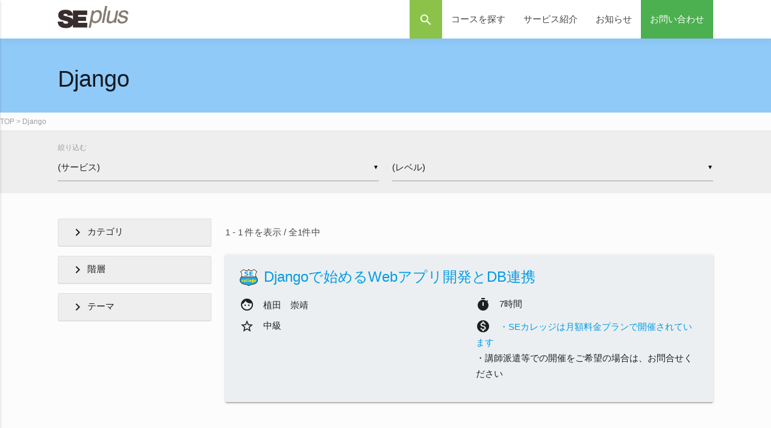

--- FILE ---
content_type: text/html; charset=UTF-8
request_url: https://www.seplus.jp/dokushuzemi/search/?s-tag%5B%5D=Django
body_size: 70638
content:
<!DOCTYPE html>
<html lang="ja" xmlns="http://www.w3.org/1999/xhtml" xmlns:og="http://ogp.me/ns#" xmlns:fb="http://www.facebook.com/2008/fbml">

<head prefix="og: http://ogp.me/ns# fb: http://ogp.me/ns/fb# website: http://ogp.me/ns/website#">
  <meta http-equiv="content-type" content="text/html" />
  <meta charset="UTF-8">
  <title>Django｜SE、ITエンジニア向け研修講座 (SEプラス)</title>
  <meta name="viewport" content="width=device-width, initial-scale=1.0, minimum-scale=1.0, maximum-scale=1.0, user-scalable=0" />
  <meta name="description" content="SEプラスが開催するSE、ITエンジニア向け研修コースの「Django」の検索結果です。" />
  <meta name="keywords" content="" />
  <meta property="fb:app_id" content="367081356731468" />
  <meta property="og:title" content="Django｜SE、ITエンジニア向け研修講座 (SEプラス)" />
      <meta property="og:url" content="/dokushuzemi/search/?s-tag[]=Django" />
    <meta property="og:description" content="SEプラスが開催するSE、ITエンジニア向け研修コースの「Django」の検索結果です。" />
  <meta name="twitter:card" content="summary_large_image" />
  <meta http-equiv="Content-Script-Type" content="text/javascript" />
  <meta http-equiv="Content-Style-Type" content="text/css" />
  
   
    
   
  
   

  
  
          <link rel="canonical" href="/dokushuzemi/search/?s-tag[]=Django" />
  <link rel="stylesheet" href="https://cdnjs.cloudflare.com/ajax/libs/normalize/7.0.0/normalize.min.css" />
  <!-- CSS  -->

  <link href="/dokushuzemi/static/css/theme/ghpages-materialize.css" type="text/css" rel="stylesheet" media="screen,projection">
  <link href="/dokushuzemi/static/css/theme/style.css" type="text/css" rel="stylesheet" media="screen,projection" />
    <link href="/dokushuzemi/static/css/theme/update-materialize.css?20200514" rel="stylesheet">
  <link href="/dokushuzemi/static/css/original-base.min.css?180913A" rel="stylesheet">
  <link href="/dokushuzemi/static/css/original-module.min.css?181213A" rel="stylesheet">
    <link href="/dokushuzemi/static/css/footer.css?2008251323" rel="stylesheet">
  <link href="https://fonts.googleapis.com/css?family=Inconsolata" rel="stylesheet" type="text/css">
  <link href="https://fonts.googleapis.com/icon?family=Material+Icons" rel="stylesheet">
    
  <!--  Scripts-->
  <!-- Google tag (gtag.js) -->
  <script async src="https://www.googletagmanager.com/gtag/js?id=G-47JDJV9X85"></script>
  <script>function gtag(){dataLayer.push(arguments)}window.dataLayer=window.dataLayer||[],gtag("js",new Date),gtag("config","G-47JDJV9X85");</script>
    <script defer src="https://code.jquery.com/jquery-3.3.1.min.js"></script>
    <script src="https://cdn.jsdelivr.net/npm/@glidejs/glide"></script>
  <script defer src="/dokushuzemi/static/js/jquery.timeago.min.js"></script>
    <script defer src="/dokushuzemi/static/js/lunr.min.js"></script>
  <script defer src="/dokushuzemi/static/js/search.js"></script>
  <script defer src="/dokushuzemi/static/js/materialize.js?180928A"></script>
  <script defer src="/dokushuzemi/static/js/init.js"></script>
  <script defer src="/dokushuzemi/static/js/base.js?180518B"></script>

  <script defer src="/dokushuzemi/static/slick/slick.min.js"></script>
  <script defer src="/dokushuzemi/static/slick/slick.custom.js"></script>
  <link href="/dokushuzemi/static/slick/slick.css" rel="stylesheet">
  <link href="/dokushuzemi/static/slick/slick-theme.css" rel="stylesheet">
  <link href="/dokushuzemi/static/slick/slick.custom.css" rel="stylesheet">

  <script type="text/javascript">var Kairos3Tracker="seplus";</script>
  <script type="text/javascript" charset="utf-8" src="//c.k3r.jp"></script>

  <script type="application/ld+json">
{
  "@context": "http://schema.org",
  "@type": "BreadcrumbList",
  "itemListElement": [{
  "@type": "ListItem",
  "position": 1,
  "item": {
    "@id": "/dokushuzemi/",
    "name": "TOP"
  }
}
,{
  "@type": "ListItem",
  "position": 2,
  "item": {
    "@id": "/dokushuzemi/search/?s-tag[]=Django",
    "name": "Django"
  }
}
]
}
</script>
  <link rel='stylesheet' id='toc-screen-css'  href='https://www.seplus.jp/dokushuzemi/wp-content/plugins/table-of-contents-plus/screen.min.css?ver=2106' type='text/css' media='all' />
<script type='text/javascript' src='https://www.seplus.jp/dokushuzemi/wp-includes/js/jquery/jquery.js?ver=1.12.4'></script>
<script type='text/javascript' src='https://www.seplus.jp/dokushuzemi/wp-includes/js/jquery/jquery-migrate.min.js?ver=1.4.1'></script>
<style type="text/css">div#toc_container {width: 100%;}div#toc_container ul li {font-size: 1em;}</style><style type="text/css">.saboxplugin-wrap{-webkit-box-sizing:border-box;-moz-box-sizing:border-box;-ms-box-sizing:border-box;box-sizing:border-box;border:1px solid #eee;width:100%;clear:both;display:block;overflow:hidden;word-wrap:break-word;position:relative}.saboxplugin-wrap .saboxplugin-gravatar{float:left;padding:0 20px 20px 20px}.saboxplugin-wrap .saboxplugin-gravatar img{max-width:100px;height:auto;border-radius:0;}.saboxplugin-wrap .saboxplugin-authorname{font-size:18px;line-height:1;margin:20px 0 0 20px;display:block}.saboxplugin-wrap .saboxplugin-authorname a{text-decoration:none}.saboxplugin-wrap .saboxplugin-authorname a:focus{outline:0}.saboxplugin-wrap .saboxplugin-desc{display:block;margin:5px 20px}.saboxplugin-wrap .saboxplugin-desc a{text-decoration:underline}.saboxplugin-wrap .saboxplugin-desc p{margin:5px 0 12px}.saboxplugin-wrap .saboxplugin-web{margin:0 20px 15px;text-align:left}.saboxplugin-wrap .sab-web-position{text-align:right}.saboxplugin-wrap .saboxplugin-web a{color:#ccc;text-decoration:none}.saboxplugin-wrap .saboxplugin-socials{position:relative;display:block;background:#fcfcfc;padding:5px;border-top:1px solid #eee}.saboxplugin-wrap .saboxplugin-socials a svg{width:20px;height:20px}.saboxplugin-wrap .saboxplugin-socials a svg .st2{fill:#fff; transform-origin:center center;}.saboxplugin-wrap .saboxplugin-socials a svg .st1{fill:rgba(0,0,0,.3)}.saboxplugin-wrap .saboxplugin-socials a:hover{opacity:.8;-webkit-transition:opacity .4s;-moz-transition:opacity .4s;-o-transition:opacity .4s;transition:opacity .4s;box-shadow:none!important;-webkit-box-shadow:none!important}.saboxplugin-wrap .saboxplugin-socials .saboxplugin-icon-color{box-shadow:none;padding:0;border:0;-webkit-transition:opacity .4s;-moz-transition:opacity .4s;-o-transition:opacity .4s;transition:opacity .4s;display:inline-block;color:#fff;font-size:0;text-decoration:inherit;margin:5px;-webkit-border-radius:0;-moz-border-radius:0;-ms-border-radius:0;-o-border-radius:0;border-radius:0;overflow:hidden}.saboxplugin-wrap .saboxplugin-socials .saboxplugin-icon-grey{text-decoration:inherit;box-shadow:none;position:relative;display:-moz-inline-stack;display:inline-block;vertical-align:middle;zoom:1;margin:10px 5px;color:#444;fill:#444}.clearfix:after,.clearfix:before{content:' ';display:table;line-height:0;clear:both}.ie7 .clearfix{zoom:1}.saboxplugin-socials.sabox-colored .saboxplugin-icon-color .sab-twitch{border-color:#38245c}.saboxplugin-socials.sabox-colored .saboxplugin-icon-color .sab-addthis{border-color:#e91c00}.saboxplugin-socials.sabox-colored .saboxplugin-icon-color .sab-behance{border-color:#003eb0}.saboxplugin-socials.sabox-colored .saboxplugin-icon-color .sab-delicious{border-color:#06c}.saboxplugin-socials.sabox-colored .saboxplugin-icon-color .sab-deviantart{border-color:#036824}.saboxplugin-socials.sabox-colored .saboxplugin-icon-color .sab-digg{border-color:#00327c}.saboxplugin-socials.sabox-colored .saboxplugin-icon-color .sab-dribbble{border-color:#ba1655}.saboxplugin-socials.sabox-colored .saboxplugin-icon-color .sab-facebook{border-color:#1e2e4f}.saboxplugin-socials.sabox-colored .saboxplugin-icon-color .sab-flickr{border-color:#003576}.saboxplugin-socials.sabox-colored .saboxplugin-icon-color .sab-github{border-color:#264874}.saboxplugin-socials.sabox-colored .saboxplugin-icon-color .sab-google{border-color:#0b51c5}.saboxplugin-socials.sabox-colored .saboxplugin-icon-color .sab-googleplus{border-color:#96271a}.saboxplugin-socials.sabox-colored .saboxplugin-icon-color .sab-html5{border-color:#902e13}.saboxplugin-socials.sabox-colored .saboxplugin-icon-color .sab-instagram{border-color:#1630aa}.saboxplugin-socials.sabox-colored .saboxplugin-icon-color .sab-linkedin{border-color:#00344f}.saboxplugin-socials.sabox-colored .saboxplugin-icon-color .sab-pinterest{border-color:#5b040e}.saboxplugin-socials.sabox-colored .saboxplugin-icon-color .sab-reddit{border-color:#992900}.saboxplugin-socials.sabox-colored .saboxplugin-icon-color .sab-rss{border-color:#a43b0a}.saboxplugin-socials.sabox-colored .saboxplugin-icon-color .sab-sharethis{border-color:#5d8420}.saboxplugin-socials.sabox-colored .saboxplugin-icon-color .sab-skype{border-color:#00658a}.saboxplugin-socials.sabox-colored .saboxplugin-icon-color .sab-soundcloud{border-color:#995200}.saboxplugin-socials.sabox-colored .saboxplugin-icon-color .sab-spotify{border-color:#0f612c}.saboxplugin-socials.sabox-colored .saboxplugin-icon-color .sab-stackoverflow{border-color:#a95009}.saboxplugin-socials.sabox-colored .saboxplugin-icon-color .sab-steam{border-color:#006388}.saboxplugin-socials.sabox-colored .saboxplugin-icon-color .sab-user_email{border-color:#b84e05}.saboxplugin-socials.sabox-colored .saboxplugin-icon-color .sab-stumbleUpon{border-color:#9b280e}.saboxplugin-socials.sabox-colored .saboxplugin-icon-color .sab-tumblr{border-color:#10151b}.saboxplugin-socials.sabox-colored .saboxplugin-icon-color .sab-twitter{border-color:#0967a0}.saboxplugin-socials.sabox-colored .saboxplugin-icon-color .sab-vimeo{border-color:#0d7091}.saboxplugin-socials.sabox-colored .saboxplugin-icon-color .sab-windows{border-color:#003f71}.saboxplugin-socials.sabox-colored .saboxplugin-icon-color .sab-whatsapp{border-color:#003f71}.saboxplugin-socials.sabox-colored .saboxplugin-icon-color .sab-wordpress{border-color:#0f3647}.saboxplugin-socials.sabox-colored .saboxplugin-icon-color .sab-yahoo{border-color:#14002d}.saboxplugin-socials.sabox-colored .saboxplugin-icon-color .sab-youtube{border-color:#900}.saboxplugin-socials.sabox-colored .saboxplugin-icon-color .sab-xing{border-color:#000202}.saboxplugin-socials.sabox-colored .saboxplugin-icon-color .sab-mixcloud{border-color:#2475a0}.saboxplugin-socials.sabox-colored .saboxplugin-icon-color .sab-vk{border-color:#243549}.saboxplugin-socials.sabox-colored .saboxplugin-icon-color .sab-medium{border-color:#00452c}.saboxplugin-socials.sabox-colored .saboxplugin-icon-color .sab-quora{border-color:#420e00}.saboxplugin-socials.sabox-colored .saboxplugin-icon-color .sab-meetup{border-color:#9b181c}.saboxplugin-socials.sabox-colored .saboxplugin-icon-color .sab-goodreads{border-color:#000}.saboxplugin-socials.sabox-colored .saboxplugin-icon-color .sab-snapchat{border-color:#999700}.saboxplugin-socials.sabox-colored .saboxplugin-icon-color .sab-500px{border-color:#00557f}.saboxplugin-socials.sabox-colored .saboxplugin-icon-color .sab-mastodont{border-color:#185886}.sabox-plus-item{margin-bottom:20px}@media screen and (max-width:480px){.saboxplugin-wrap{text-align:center}.saboxplugin-wrap .saboxplugin-gravatar{float:none;padding:20px 0;text-align:center;margin:0 auto;display:block}.saboxplugin-wrap .saboxplugin-gravatar img{float:none;display:inline-block;display:-moz-inline-stack;vertical-align:middle;zoom:1}.saboxplugin-wrap .saboxplugin-desc{margin:0 10px 20px;text-align:center}.saboxplugin-wrap .saboxplugin-authorname{text-align:center;margin:10px 0 20px}}body .saboxplugin-authorname a,body .saboxplugin-authorname a:hover{box-shadow:none;-webkit-box-shadow:none}a.sab-profile-edit{font-size:16px!important;line-height:1!important}.sab-edit-settings a,a.sab-profile-edit{color:#0073aa!important;box-shadow:none!important;-webkit-box-shadow:none!important}.sab-edit-settings{margin-right:15px;position:absolute;right:0;z-index:2;bottom:10px;line-height:20px}.sab-edit-settings i{margin-left:5px}.saboxplugin-socials{line-height:1!important}.rtl .saboxplugin-wrap .saboxplugin-gravatar{float:right}.rtl .saboxplugin-wrap .saboxplugin-authorname{display:flex;align-items:center}.rtl .saboxplugin-wrap .saboxplugin-authorname .sab-profile-edit{margin-right:10px}.rtl .sab-edit-settings{right:auto;left:0}img.sab-custom-avatar{max-width:75px;}.saboxplugin-wrap .saboxplugin-gravatar img {-webkit-border-radius:50%;-moz-border-radius:50%;-ms-border-radius:50%;-o-border-radius:50%;border-radius:50%;}.saboxplugin-wrap .saboxplugin-gravatar img {-webkit-border-radius:50%;-moz-border-radius:50%;-ms-border-radius:50%;-o-border-radius:50%;border-radius:50%;}.saboxplugin-wrap {margin-top:0px; margin-bottom:0px; padding: 0px 0px }.saboxplugin-wrap .saboxplugin-authorname {font-size:18px; line-height:25px;}.saboxplugin-wrap .saboxplugin-desc p, .saboxplugin-wrap .saboxplugin-desc {font-size:14px !important; line-height:21px !important;}.saboxplugin-wrap .saboxplugin-web {font-size:14px;}.saboxplugin-wrap .saboxplugin-socials a svg {width:18px;height:18px;}</style>		<style type="text/css" id="wp-custom-css">
			/* この記事専用レイアウト
   ─ フォントサイズはすべてテーマ既定（ブラウザ既定）に委ね、
     デザインは色・余白・罫線のみでメリハリをつける ─ */

/* 1. 講座のポイント ─ 目立つカード */
.course-points{
  background:#f2f7ff;
  border:1px solid #dfe5f2;
  padding:1.7rem 2.2rem;
  margin:2.4rem 0;
  border-radius:4px;
}
.course-points p{
  margin:0 0 1rem;
  font-weight:700;
  color:#005bac;
}
.course-points li{margin:0 0 .55rem;line-height:1.75}

/* 2. 用語解説 ─ ミニコラム */
.term-explanation{
  background:#fafcff;
  border:1px solid #e5ebf5;
  padding:1.4rem 2rem;
  margin:2.2rem 0;
  border-radius:4px;
  line-height:1.7;
}
.term-explanation h3{
  margin:0 0 .9rem;
  font-weight:700;
  color:#005bac;
}
.term-explanation p{margin:0 0 .85rem}
.term-explanation p strong{color:#00376f;font-weight:600}

/* 3. セクション見出し */
.article-heading{
  position:relative;
  margin:2.4rem 0 1rem;
  padding:.4em 0 .4em 1.3rem;
  font-weight:700;
  line-height:1.45;
  background:linear-gradient(90deg,#f2f7ff 0%,#ffffff 80%);
  border-left:4px solid #005bac;
  border-radius:2px 0 0 2px;
  scroll-margin-top:80px;
}

/* 4. 講座紹介本文 */
.course-overview{
  margin:2.4rem 0;
  padding:1.8rem 2.3rem;
  border:1px solid #e5e5e5;
  background:#fafafa;
  border-radius:4px;
  line-height:1.8;
}
.course-overview p{margin:0}

/* 5. 講師プロフィール */
.instructor-profile{
  margin:2.4rem 0;
  padding:1.4rem 2rem 1.3rem;
  border-left:4px solid #8b5e3c;
  background:#fcfcfc;
  border:1px solid #e5e5e5;
  border-radius:4px;
  line-height:1.65;
}
.instructor-profile p{
  margin:0 0 .8rem;
  font-weight:600;
  color:#8b5e3c;
}
.instructor-profile li{margin:0 0 .45rem;list-style:disc inside}

/* 6. キャッチコピー */
.course-tagline{
  margin:2rem 0 2.4rem;
  padding:1.3rem 2rem;
  border-left:4px solid #005bac;
  background:#f2f7ff;
  border-radius:4px;
  line-height:1.7;
}
.course-tagline p{margin:0;font-weight:600}

/* 7. 記事まとめ */
.course-summary{
  margin:2.8rem 0 0;
  padding:1.6rem 2rem;
  border-top:3px solid #8b5e3c;
  background:#f7f7f7;
  border-radius:4px;
  line-height:1.75;
}
.course-summary p{margin:0}
		</style>
	  <script>
    (function(i, s, o, g, r, a, m) {
      i['GoogleAnalyticsObject'] = r;
      i[r] = i[r] || function() {
        (i[r].q = i[r].q || []).push(arguments)
      }, i[r].l = 1 * new Date();
      a = s.createElement(o),
        m = s.getElementsByTagName(o)[0];
      a.async = 1;
      a.src = g;
      m.parentNode.insertBefore(a, m)
    })(window, document, 'script', '//www.google-analytics.com/analytics.js', 'ga');
    ga('create', 'UA-23071786-1', 'auto');
    ga('send', 'pageview');
  </script>
  <!-- Google Tag Manager -->
  <script>
    (function(w, d, s, l, i) {
      w[l] = w[l] || [];
      w[l].push({
        'gtm.start': new Date().getTime(),
        event: 'gtm.js'
      });
      var f = d.getElementsByTagName(s)[0],
        j = d.createElement(s),
        dl = l != 'dataLayer' ? '&l=' + l : '';
      j.async = true;
      j.src =
        'https://www.googletagmanager.com/gtm.js?id=' + i + dl;
      f.parentNode.insertBefore(j, f);
    })(window, document, 'script', 'dataLayer', 'GTM-K59JLB');
  </script>
  <!-- End Google Tag Manager -->
</head>

<body>
  <!-- Google Tag Manager (noscript) -->
  <noscript><iframe src="https://www.googletagmanager.com/ns.html?id=GTM-K59JLB" height="0" width="0" style="display:none;visibility:hidden"></iframe></noscript>
  <!-- End Google Tag Manager (noscript) -->
  <div id="fb-root"></div>
  <script defer>
    (function(d, s, id) {
      var js, fjs = d.getElementsByTagName(s)[0];
      if (d.getElementById(id)) return;
      js = d.createElement(s);
      js.id = id;
      js.src = "//connect.facebook.net/ja_JP/all.js#xfbml=1";
      fjs.parentNode.insertBefore(js, fjs);
    }(document, 'script', 'facebook-jssdk'));
  </script>

      <div class="navbar-fixed">
      <nav class="white" role="navigation" style="box-shadow: rgba(0, 0, 0, 0.05) 0px 4px 12px 0px;">
        <div class="nav-wrapper container">
          <a id="logo-container" href="/dokushuzemi/" class="brand-logo"><img src="https://www.seplus.jp/image/seplus-logo.gif" class="pad_h10" style="height: inherit;" /></a>
          <ul class="right hide-on-med-and-down">
            <li class="light-green pad_w15" data-type="header-search-btn"><span class="material-icons">search</span></li>
            <li class="light-green pad_w15" data-type="header-search-box">
              <form class="input-field" action="/dokushuzemi/search/" method="GET">
                <input id="s-word" class="black-text pad_lt05" type="text" name="s-word" value="" />
                <label for="s-word" class="white-text">検索ワード</label>
              </form>
            </li>
            <li><a href="#" class="toggle-menu" data-target-menu="ets-menu-course">コースを探す</a></li>
            <li><a href="#" class="toggle-menu" data-target-menu="ets-menu-service">サービス紹介</a></li>
            <li><a href="/dokushuzemi/blog/">お知らせ</a></li>
            <li class="green"><a class="white-text" href="/dokushuzemi/contact/">お問い合わせ</a></li>
          </ul>

          <ul id="nav-mobile" class="side-nav">
            <li class="light-green">
              <form class="input-field" action="/dokushuzemi/search/" method="GET">
                <i class="material-icons prefix" style="line-height: 1.6;">search</i>
                <input id="s-word" class="black-text pad_lt05" type="text" name="s-word" placeholder="検索ワード" value="" />
              </form>
            </li>
            <li><a href="#" class="toggle-menu" data-target-menu="ets-menu-course">コースを探す</a></li>
            <li><a href="#" class="toggle-menu" data-target-menu="ets-menu-service">サービス紹介</a></li>
            <li><a href="/dokushuzemi/blog/">お知らせ</a></li>
            <li class="green"><a class="white-text" href="/dokushuzemi/contact/">お問い合わせ</a></li>
          </ul>
          <a href="#" data-activates="nav-mobile" class="button-collapse"><i class="material-icons">menu</i></a>
        </div>
      </nav>
    </div>

    <div id="ets-menu-wrap" class="container teal">
      <div class="ets-menu-close-btn"><span class="material-icons">close</span></div>
      <div id="ets-menu-course" class="teal flex ets-menu">
        <ul class="teal darken-3">
          <li class="active" data-nav-no="1">カテゴリから探す</li>
          <li data-nav-no="2">階層別から探す</li>
          <li data-nav-no="3">テーマから探す</li>
        </ul>
        <div style="opacity: .8;">
          <div class="flex wrap start" data-nav-target-no="1">
                          <a class="white-text" href="/dokushuzemi/search/?s-category=プログラミング／アルゴリズム">プログラミング／アルゴリズム</a>
                          <a class="white-text" href="/dokushuzemi/search/?s-category=OS・システム基盤">OS・システム基盤</a>
                          <a class="white-text" href="/dokushuzemi/search/?s-category=IT資格">IT資格</a>
                          <a class="white-text" href="/dokushuzemi/search/?s-category=その他資格">その他資格</a>
                          <a class="white-text" href="/dokushuzemi/search/?s-category=ネットワーク">ネットワーク</a>
                          <a class="white-text" href="/dokushuzemi/search/?s-category=データベース">データベース</a>
                          <a class="white-text" href="/dokushuzemi/search/?s-category=セキュリティ">セキュリティ</a>
                          <a class="white-text" href="/dokushuzemi/search/?s-category=メソドロジ／開発方法論">メソドロジ／開発方法論</a>
                          <a class="white-text" href="/dokushuzemi/search/?s-category=プロジェクトマネジメント">プロジェクトマネジメント</a>
                          <a class="white-text" href="/dokushuzemi/search/?s-category=ヒューマンスキル">ヒューマンスキル</a>
                          <a class="white-text" href="/dokushuzemi/search/?s-category=業務・法務知識／ビジネススキル">業務・法務知識／ビジネススキル</a>
                          <a class="white-text" href="/dokushuzemi/search/?s-category=トレンド">トレンド</a>
                          <a class="white-text" href="/dokushuzemi/search/?s-category=教養その他">教養その他</a>
                          <a class="white-text" href="/dokushuzemi/search/?s-category=サーバー/サーバー/OS">サーバー/サーバー/OS</a>
                          <a class="white-text" href="/dokushuzemi/search/?s-category=PDU付与">PDU付与</a>
                          <a class="white-text" href="/dokushuzemi/search/?s-category=ヘルスケア">ヘルスケア</a>
                          <a class="white-text" href="/dokushuzemi/search/?s-category=管理職研修">管理職研修</a>
                          <a class="white-text" href="/dokushuzemi/search/?s-category=AI">AI</a>
                          <a class="white-text" href="/dokushuzemi/search/?s-category=セキュリティマネジメント">セキュリティマネジメント</a>
                          <a class="white-text" href="/dokushuzemi/search/?s-category=Officeスキル">Officeスキル</a>
                          <a class="white-text" href="/dokushuzemi/search/?s-category=ITリテラシー">ITリテラシー</a>
                      </div>
          <div class="flex wrap start" data-nav-target-no="2">
                          <a class="white-text" href="/dokushuzemi/search/?s-class=内定者">内定者</a>
                          <a class="white-text" href="/dokushuzemi/search/?s-class=新人向け">新人向け</a>
                          <a class="white-text" href="/dokushuzemi/search/?s-class=若手向け">若手向け</a>
                          <a class="white-text" href="/dokushuzemi/search/?s-class=リーダー">リーダー</a>
                          <a class="white-text" href="/dokushuzemi/search/?s-class=マネージャ">マネージャ</a>
                      </div>
          <div class="flex wrap start" data-nav-target-no="3">
                          <a class="white-text" href="/dokushuzemi/search/?s-tag[]=プログラミング">プログラミング</a>
                          <a class="white-text" href="/dokushuzemi/search/?s-tag[]=クラウド">クラウド</a>
                          <a class="white-text" href="/dokushuzemi/search/?s-tag[]=Microsoft Azure">Microsoft Azure</a>
                          <a class="white-text" href="/dokushuzemi/search/?s-tag[]=情報処理資格">情報処理資格</a>
                          <a class="white-text" href="/dokushuzemi/search/?s-tag[]=基本情報技術者">基本情報技術者</a>
                          <a class="white-text" href="/dokushuzemi/search/?s-tag[]=IT基礎">IT基礎</a>
                          <a class="white-text" href="/dokushuzemi/search/?s-tag[]=応用情報技術者">応用情報技術者</a>
                          <a class="white-text" href="/dokushuzemi/search/?s-tag[]=開発・設計方法">開発・設計方法</a>
                          <a class="white-text" href="/dokushuzemi/search/?s-tag[]=オブジェクト指向">オブジェクト指向</a>
                          <a class="white-text" href="/dokushuzemi/search/?s-tag[]=内定者・新人研修">内定者・新人研修</a>
                          <a class="white-text" href="/dokushuzemi/search/?s-tag[]=プログラミング基礎">プログラミング基礎</a>
                          <a class="white-text" href="/dokushuzemi/search/?s-tag[]=アルゴリズム">アルゴリズム</a>
                          <a class="white-text" href="/dokushuzemi/search/?s-tag[]=コンピュータ数学">コンピュータ数学</a>
                          <a class="white-text" href="/dokushuzemi/search/?s-tag[]=内定者研修">内定者研修</a>
                          <a class="white-text" href="/dokushuzemi/search/?s-tag[]=新人研修">新人研修</a>
                          <a class="white-text" href="/dokushuzemi/search/?s-tag[]=ヒューマンスキル">ヒューマンスキル</a>
                          <a class="white-text" href="/dokushuzemi/search/?s-tag[]=プロジェクトマネジメント">プロジェクトマネジメント</a>
                          <a class="white-text" href="/dokushuzemi/search/?s-tag[]=プレゼンテーション">プレゼンテーション</a>
                          <a class="white-text" href="/dokushuzemi/search/?s-tag[]=リーダーシップ">リーダーシップ</a>
                          <a class="white-text" href="/dokushuzemi/search/?s-tag[]=組織マネジメント">組織マネジメント</a>
                          <a class="white-text" href="/dokushuzemi/search/?s-tag[]=ネゴシエーション">ネゴシエーション</a>
                          <a class="white-text" href="/dokushuzemi/search/?s-tag[]=ロジカルシンキング">ロジカルシンキング</a>
                          <a class="white-text" href="/dokushuzemi/search/?s-tag[]=Java">Java</a>
                          <a class="white-text" href="/dokushuzemi/search/?s-tag[]=UI/UX">UI/UX</a>
                          <a class="white-text" href="/dokushuzemi/search/?s-tag[]=HTTP">HTTP</a>
                          <a class="white-text" href="/dokushuzemi/search/?s-tag[]=JavaScript基礎">JavaScript基礎</a>
                          <a class="white-text" href="/dokushuzemi/search/?s-tag[]=情報処理資格 ネットワークスペシャリスト">情報処理資格 ネットワークスペシャリスト</a>
                          <a class="white-text" href="/dokushuzemi/search/?s-tag[]=ネットワーク">ネットワーク</a>
                          <a class="white-text" href="/dokushuzemi/search/?s-tag[]=インターネットルーティング応用">インターネットルーティング応用</a>
                          <a class="white-text" href="/dokushuzemi/search/?s-tag[]=IPアドレス">IPアドレス</a>
                          <a class="white-text" href="/dokushuzemi/search/?s-tag[]=データベース応用">データベース応用</a>
                          <a class="white-text" href="/dokushuzemi/search/?s-tag[]=SQL応用">SQL応用</a>
                          <a class="white-text" href="/dokushuzemi/search/?s-tag[]=パフォーマンスチューニング">パフォーマンスチューニング</a>
                          <a class="white-text" href="/dokushuzemi/search/?s-tag[]=データベース設計">データベース設計</a>
                          <a class="white-text" href="/dokushuzemi/search/?s-tag[]=ER図">ER図</a>
                          <a class="white-text" href="/dokushuzemi/search/?s-tag[]=概念設計(データベース)">概念設計(データベース)</a>
                          <a class="white-text" href="/dokushuzemi/search/?s-tag[]=論理設計(データベース)">論理設計(データベース)</a>
                          <a class="white-text" href="/dokushuzemi/search/?s-tag[]=IT資格">IT資格</a>
                          <a class="white-text" href="/dokushuzemi/search/?s-tag[]=Linux基礎">Linux基礎</a>
                          <a class="white-text" href="/dokushuzemi/search/?s-tag[]=OS・システム基盤">OS・システム基盤</a>
                          <a class="white-text" href="/dokushuzemi/search/?s-tag[]=セキュリティ">セキュリティ</a>
                          <a class="white-text" href="/dokushuzemi/search/?s-tag[]=TCP/IP">TCP/IP</a>
                          <a class="white-text" href="/dokushuzemi/search/?s-tag[]=OSI参照モデル">OSI参照モデル</a>
                          <a class="white-text" href="/dokushuzemi/search/?s-tag[]=データベースセキュリティ">データベースセキュリティ</a>
                          <a class="white-text" href="/dokushuzemi/search/?s-tag[]=ファイアウォール">ファイアウォール</a>
                          <a class="white-text" href="/dokushuzemi/search/?s-tag[]=標的型攻撃">標的型攻撃</a>
                          <a class="white-text" href="/dokushuzemi/search/?s-tag[]=SQLインジェクション">SQLインジェクション</a>
                          <a class="white-text" href="/dokushuzemi/search/?s-tag[]=ネットワーク基本設計">ネットワーク基本設計</a>
                          <a class="white-text" href="/dokushuzemi/search/?s-tag[]=CCNA">CCNA</a>
                          <a class="white-text" href="/dokushuzemi/search/?s-tag[]=Cisco">Cisco</a>
                          <a class="white-text" href="/dokushuzemi/search/?s-tag[]=プロジェクトマネジメント資格">プロジェクトマネジメント資格</a>
                          <a class="white-text" href="/dokushuzemi/search/?s-tag[]=情報処理資格プロジェクトマネージャ">情報処理資格プロジェクトマネージャ</a>
                          <a class="white-text" href="/dokushuzemi/search/?s-tag[]=情報処理安全確保支援士">情報処理安全確保支援士</a>
                          <a class="white-text" href="/dokushuzemi/search/?s-tag[]=人事給与">人事給与</a>
                          <a class="white-text" href="/dokushuzemi/search/?s-tag[]=財務会計">財務会計</a>
                          <a class="white-text" href="/dokushuzemi/search/?s-tag[]=管理会計">管理会計</a>
                          <a class="white-text" href="/dokushuzemi/search/?s-tag[]=簿記">簿記</a>
                          <a class="white-text" href="/dokushuzemi/search/?s-tag[]=生産管理">生産管理</a>
                          <a class="white-text" href="/dokushuzemi/search/?s-tag[]=在庫管理">在庫管理</a>
                          <a class="white-text" href="/dokushuzemi/search/?s-tag[]=ERP">ERP</a>
                          <a class="white-text" href="/dokushuzemi/search/?s-tag[]=バランススコアカード">バランススコアカード</a>
                          <a class="white-text" href="/dokushuzemi/search/?s-tag[]=情報処理資格 ITアーキテクト">情報処理資格 ITアーキテクト</a>
                          <a class="white-text" href="/dokushuzemi/search/?s-tag[]=情報処理資格 ITストラテジスト">情報処理資格 ITストラテジスト</a>
                          <a class="white-text" href="/dokushuzemi/search/?s-tag[]=情報処理資格 ITサービスマネジメント">情報処理資格 ITサービスマネジメント</a>
                          <a class="white-text" href="/dokushuzemi/search/?s-tag[]=情報処理資格 システム監査">情報処理資格 システム監査</a>
                          <a class="white-text" href="/dokushuzemi/search/?s-tag[]=PMBOK®">PMBOK®</a>
                          <a class="white-text" href="/dokushuzemi/search/?s-tag[]=PMP®">PMP®</a>
                          <a class="white-text" href="/dokushuzemi/search/?s-tag[]=プロジェクト計画">プロジェクト計画</a>
                          <a class="white-text" href="/dokushuzemi/search/?s-tag[]=WBS">WBS</a>
                          <a class="white-text" href="/dokushuzemi/search/?s-tag[]=リスクコントロール">リスクコントロール</a>
                          <a class="white-text" href="/dokushuzemi/search/?s-tag[]=ITIL">ITIL</a>
                          <a class="white-text" href="/dokushuzemi/search/?s-tag[]=ITサービスマネジメント">ITサービスマネジメント</a>
                          <a class="white-text" href="/dokushuzemi/search/?s-tag[]=要求定義">要求定義</a>
                          <a class="white-text" href="/dokushuzemi/search/?s-tag[]=要件定義">要件定義</a>
                          <a class="white-text" href="/dokushuzemi/search/?s-tag[]=見積手法">見積手法</a>
                          <a class="white-text" href="/dokushuzemi/search/?s-tag[]=ビジネスインダストリ">ビジネスインダストリ</a>
                          <a class="white-text" href="/dokushuzemi/search/?s-tag[]=業種・業界知識">業種・業界知識</a>
                          <a class="white-text" href="/dokushuzemi/search/?s-tag[]=業務知識">業務知識</a>
                          <a class="white-text" href="/dokushuzemi/search/?s-tag[]=提案力">提案力</a>
                          <a class="white-text" href="/dokushuzemi/search/?s-tag[]=ソフトウェアテスト基礎">ソフトウェアテスト基礎</a>
                          <a class="white-text" href="/dokushuzemi/search/?s-tag[]=情報処理資格 データベーススペシャリスト">情報処理資格 データベーススペシャリスト</a>
                          <a class="white-text" href="/dokushuzemi/search/?s-tag[]=ハードウェア基礎">ハードウェア基礎</a>
                          <a class="white-text" href="/dokushuzemi/search/?s-tag[]=外部設計(基本設計)">外部設計(基本設計)</a>
                          <a class="white-text" href="/dokushuzemi/search/?s-tag[]=内部設計(詳細設計)">内部設計(詳細設計)</a>
                          <a class="white-text" href="/dokushuzemi/search/?s-tag[]=データベース基礎">データベース基礎</a>
                          <a class="white-text" href="/dokushuzemi/search/?s-tag[]=SQL基礎">SQL基礎</a>
                          <a class="white-text" href="/dokushuzemi/search/?s-tag[]=RDBMS">RDBMS</a>
                          <a class="white-text" href="/dokushuzemi/search/?s-tag[]=物理設計(データベース)">物理設計(データベース)</a>
                          <a class="white-text" href="/dokushuzemi/search/?s-tag[]=C++">C++</a>
                          <a class="white-text" href="/dokushuzemi/search/?s-tag[]=Ruby">Ruby</a>
                          <a class="white-text" href="/dokushuzemi/search/?s-tag[]=MVC基礎">MVC基礎</a>
                          <a class="white-text" href="/dokushuzemi/search/?s-tag[]=Webアプリケーション開発">Webアプリケーション開発</a>
                          <a class="white-text" href="/dokushuzemi/search/?s-tag[]=JavaEE">JavaEE</a>
                          <a class="white-text" href="/dokushuzemi/search/?s-tag[]=Javaプログラミング応用">Javaプログラミング応用</a>
                          <a class="white-text" href="/dokushuzemi/search/?s-tag[]=フレームワーク">フレームワーク</a>
                          <a class="white-text" href="/dokushuzemi/search/?s-tag[]=MVC応用">MVC応用</a>
                          <a class="white-text" href="/dokushuzemi/search/?s-tag[]=Spring フレームワーク">Spring フレームワーク</a>
                          <a class="white-text" href="/dokushuzemi/search/?s-tag[]=ソフトウェアテスト応用">ソフトウェアテスト応用</a>
                          <a class="white-text" href="/dokushuzemi/search/?s-tag[]=テスト手法">テスト手法</a>
                          <a class="white-text" href="/dokushuzemi/search/?s-tag[]=JUnit">JUnit</a>
                          <a class="white-text" href="/dokushuzemi/search/?s-tag[]=スマートフォンアプリ開発">スマートフォンアプリ開発</a>
                          <a class="white-text" href="/dokushuzemi/search/?s-tag[]=Androidアプリ開発">Androidアプリ開発</a>
                          <a class="white-text" href="/dokushuzemi/search/?s-tag[]=C# 基礎">C# 基礎</a>
                          <a class="white-text" href="/dokushuzemi/search/?s-tag[]=C# 応用">C# 応用</a>
                          <a class="white-text" href="/dokushuzemi/search/?s-tag[]=負荷テスト">負荷テスト</a>
                          <a class="white-text" href="/dokushuzemi/search/?s-tag[]=Javaプログラミング基礎">Javaプログラミング基礎</a>
                          <a class="white-text" href="/dokushuzemi/search/?s-tag[]=ソフトウェアテスト">ソフトウェアテスト</a>
                          <a class="white-text" href="/dokushuzemi/search/?s-tag[]=コーチング">コーチング</a>
                          <a class="white-text" href="/dokushuzemi/search/?s-tag[]=メンタリング">メンタリング</a>
                          <a class="white-text" href="/dokushuzemi/search/?s-tag[]=HTML/CSS">HTML/CSS</a>
                          <a class="white-text" href="/dokushuzemi/search/?s-tag[]=サーバー構築">サーバー構築</a>
                          <a class="white-text" href="/dokushuzemi/search/?s-tag[]=仮想化技術">仮想化技術</a>
                          <a class="white-text" href="/dokushuzemi/search/?s-tag[]=KVS (NoSQL)">KVS (NoSQL)</a>
                          <a class="white-text" href="/dokushuzemi/search/?s-tag[]=アジャイル">アジャイル</a>
                          <a class="white-text" href="/dokushuzemi/search/?s-tag[]=スクラム">スクラム</a>
                          <a class="white-text" href="/dokushuzemi/search/?s-tag[]=ファシリテーション">ファシリテーション</a>
                          <a class="white-text" href="/dokushuzemi/search/?s-tag[]=C言語">C言語</a>
                          <a class="white-text" href="/dokushuzemi/search/?s-tag[]=ITパスポート">ITパスポート</a>
                          <a class="white-text" href="/dokushuzemi/search/?s-tag[]=JSTQB">JSTQB</a>
                          <a class="white-text" href="/dokushuzemi/search/?s-tag[]=データサイエンス">データサイエンス</a>
                          <a class="white-text" href="/dokushuzemi/search/?s-tag[]=単体テスト">単体テスト</a>
                          <a class="white-text" href="/dokushuzemi/search/?s-tag[]=ユニットテスト">ユニットテスト</a>
                          <a class="white-text" href="/dokushuzemi/search/?s-tag[]=キャリアアップ">キャリアアップ</a>
                          <a class="white-text" href="/dokushuzemi/search/?s-tag[]=インターネットルーティング基礎">インターネットルーティング基礎</a>
                          <a class="white-text" href="/dokushuzemi/search/?s-tag[]=パケット解析">パケット解析</a>
                          <a class="white-text" href="/dokushuzemi/search/?s-tag[]=LAN構築">LAN構築</a>
                          <a class="white-text" href="/dokushuzemi/search/?s-tag[]=データベース">データベース</a>
                          <a class="white-text" href="/dokushuzemi/search/?s-tag[]=データサイエンティスト">データサイエンティスト</a>
                          <a class="white-text" href="/dokushuzemi/search/?s-tag[]=トレンド">トレンド</a>
                          <a class="white-text" href="/dokushuzemi/search/?s-tag[]=障害対応">障害対応</a>
                          <a class="white-text" href="/dokushuzemi/search/?s-tag[]=インフラ監視">インフラ監視</a>
                          <a class="white-text" href="/dokushuzemi/search/?s-tag[]=HTTP/2.0">HTTP/2.0</a>
                          <a class="white-text" href="/dokushuzemi/search/?s-tag[]=コンピュータサイエンス">コンピュータサイエンス</a>
                          <a class="white-text" href="/dokushuzemi/search/?s-tag[]=VPN">VPN</a>
                          <a class="white-text" href="/dokushuzemi/search/?s-tag[]=ネットワーク物理設計">ネットワーク物理設計</a>
                          <a class="white-text" href="/dokushuzemi/search/?s-tag[]=データベース障害">データベース障害</a>
                          <a class="white-text" href="/dokushuzemi/search/?s-tag[]=JavaScript">JavaScript</a>
                          <a class="white-text" href="/dokushuzemi/search/?s-tag[]=モダンJS (Modern JavaScript) 応用">モダンJS (Modern JavaScript) 応用</a>
                          <a class="white-text" href="/dokushuzemi/search/?s-tag[]=MVS応用">MVS応用</a>
                          <a class="white-text" href="/dokushuzemi/search/?s-tag[]=バックアップ/リカバリ">バックアップ/リカバリ</a>
                          <a class="white-text" href="/dokushuzemi/search/?s-tag[]=分散処理">分散処理</a>
                          <a class="white-text" href="/dokushuzemi/search/?s-tag[]=Hadoop">Hadoop</a>
                          <a class="white-text" href="/dokushuzemi/search/?s-tag[]=Hive">Hive</a>
                          <a class="white-text" href="/dokushuzemi/search/?s-tag[]=Python">Python</a>
                          <a class="white-text" href="/dokushuzemi/search/?s-tag[]=AI">AI</a>
                          <a class="white-text" href="/dokushuzemi/search/?s-tag[]=深層学習(DeepLearning)">深層学習(DeepLearning)</a>
                          <a class="white-text" href="/dokushuzemi/search/?s-tag[]=CentOS">CentOS</a>
                          <a class="white-text" href="/dokushuzemi/search/?s-tag[]=Linux応用">Linux応用</a>
                          <a class="white-text" href="/dokushuzemi/search/?s-tag[]=Zabbix">Zabbix</a>
                          <a class="white-text" href="/dokushuzemi/search/?s-tag[]=シェルスクリプト">シェルスクリプト</a>
                          <a class="white-text" href="/dokushuzemi/search/?s-tag[]=Infrastructure as Code">Infrastructure as Code</a>
                          <a class="white-text" href="/dokushuzemi/search/?s-tag[]=Windowsサーバー基礎">Windowsサーバー基礎</a>
                          <a class="white-text" href="/dokushuzemi/search/?s-tag[]=内部設計">内部設計</a>
                          <a class="white-text" href="/dokushuzemi/search/?s-tag[]=Docker">Docker</a>
                          <a class="white-text" href="/dokushuzemi/search/?s-tag[]=DevOps">DevOps</a>
                          <a class="white-text" href="/dokushuzemi/search/?s-tag[]=Windowsサーバー応用">Windowsサーバー応用</a>
                          <a class="white-text" href="/dokushuzemi/search/?s-tag[]=NginX">NginX</a>
                          <a class="white-text" href="/dokushuzemi/search/?s-tag[]=chef">chef</a>
                          <a class="white-text" href="/dokushuzemi/search/?s-tag[]=Ainsible">Ainsible</a>
                          <a class="white-text" href="/dokushuzemi/search/?s-tag[]=ロジカルライティング">ロジカルライティング</a>
                          <a class="white-text" href="/dokushuzemi/search/?s-tag[]=R">R</a>
                          <a class="white-text" href="/dokushuzemi/search/?s-tag[]=テスト自動化">テスト自動化</a>
                          <a class="white-text" href="/dokushuzemi/search/?s-tag[]=Jenkins">Jenkins</a>
                          <a class="white-text" href="/dokushuzemi/search/?s-tag[]=Git">Git</a>
                          <a class="white-text" href="/dokushuzemi/search/?s-tag[]=継続的インテグレーション (CI)">継続的インテグレーション (CI)</a>
                          <a class="white-text" href="/dokushuzemi/search/?s-tag[]=バージョン管理">バージョン管理</a>
                          <a class="white-text" href="/dokushuzemi/search/?s-tag[]=Vagrant">Vagrant</a>
                          <a class="white-text" href="/dokushuzemi/search/?s-tag[]=要求分析">要求分析</a>
                          <a class="white-text" href="/dokushuzemi/search/?s-tag[]=Redmine">Redmine</a>
                          <a class="white-text" href="/dokushuzemi/search/?s-tag[]=継続的インテグレーション(CI)">継続的インテグレーション(CI)</a>
                          <a class="white-text" href="/dokushuzemi/search/?s-tag[]=継続的デリバリー (CD)">継続的デリバリー (CD)</a>
                          <a class="white-text" href="/dokushuzemi/search/?s-tag[]=ヒューマンリソース管理">ヒューマンリソース管理</a>
                          <a class="white-text" href="/dokushuzemi/search/?s-tag[]=Web API">Web API</a>
                          <a class="white-text" href="/dokushuzemi/search/?s-tag[]=マイクロサービス">マイクロサービス</a>
                          <a class="white-text" href="/dokushuzemi/search/?s-tag[]=コミュニケーション">コミュニケーション</a>
                          <a class="white-text" href="/dokushuzemi/search/?s-tag[]=業務知識/業界知識">業務知識/業界知識</a>
                          <a class="white-text" href="/dokushuzemi/search/?s-tag[]=マーケティング">マーケティング</a>
                          <a class="white-text" href="/dokushuzemi/search/?s-tag[]=語学">語学</a>
                          <a class="white-text" href="/dokushuzemi/search/?s-tag[]=AWS">AWS</a>
                          <a class="white-text" href="/dokushuzemi/search/?s-tag[]=法務">法務</a>
                          <a class="white-text" href="/dokushuzemi/search/?s-tag[]=IoT">IoT</a>
                          <a class="white-text" href="/dokushuzemi/search/?s-tag[]=ビジネスマナー">ビジネスマナー</a>
                          <a class="white-text" href="/dokushuzemi/search/?s-tag[]=OJT">OJT</a>
                          <a class="white-text" href="/dokushuzemi/search/?s-tag[]=業務効率化">業務効率化</a>
                          <a class="white-text" href="/dokushuzemi/search/?s-tag[]=表計算ソフト">表計算ソフト</a>
                          <a class="white-text" href="/dokushuzemi/search/?s-tag[]=オフィスソフト">オフィスソフト</a>
                          <a class="white-text" href="/dokushuzemi/search/?s-tag[]=コンプライアンス">コンプライアンス</a>
                          <a class="white-text" href="/dokushuzemi/search/?s-tag[]=フロントエンド">フロントエンド</a>
                          <a class="white-text" href="/dokushuzemi/search/?s-tag[]=Subversion">Subversion</a>
                          <a class="white-text" href="/dokushuzemi/search/?s-tag[]=PHP">PHP</a>
                          <a class="white-text" href="/dokushuzemi/search/?s-tag[]=関数型プログラミング">関数型プログラミング</a>
                          <a class="white-text" href="/dokushuzemi/search/?s-tag[]=Laravel">Laravel</a>
                          <a class="white-text" href="/dokushuzemi/search/?s-tag[]=モダンJS (Modern JavaScript) 基礎">モダンJS (Modern JavaScript) 基礎</a>
                          <a class="white-text" href="/dokushuzemi/search/?s-tag[]=Android Studio">Android Studio</a>
                          <a class="white-text" href="/dokushuzemi/search/?s-tag[]=機械学習">機械学習</a>
                          <a class="white-text" href="/dokushuzemi/search/?s-tag[]=iOSアプリ開発">iOSアプリ開発</a>
                          <a class="white-text" href="/dokushuzemi/search/?s-tag[]=ぷプログラミング">ぷプログラミング</a>
                          <a class="white-text" href="/dokushuzemi/search/?s-tag[]=React">React</a>
                          <a class="white-text" href="/dokushuzemi/search/?s-tag[]=次世代高度IT人材">次世代高度IT人材</a>
                          <a class="white-text" href="/dokushuzemi/search/?s-tag[]=共創">共創</a>
                          <a class="white-text" href="/dokushuzemi/search/?s-tag[]=IPA">IPA</a>
                          <a class="white-text" href="/dokushuzemi/search/?s-tag[]=Raspberry Pi">Raspberry Pi</a>
                          <a class="white-text" href="/dokushuzemi/search/?s-tag[]=Xamarin">Xamarin</a>
                          <a class="white-text" href="/dokushuzemi/search/?s-tag[]=スクリプト言語">スクリプト言語</a>
                          <a class="white-text" href="/dokushuzemi/search/?s-tag[]=GoF">GoF</a>
                          <a class="white-text" href="/dokushuzemi/search/?s-tag[]=CUI">CUI</a>
                          <a class="white-text" href="/dokushuzemi/search/?s-tag[]=VBA">VBA</a>
                          <a class="white-text" href="/dokushuzemi/search/?s-tag[]=資格">資格</a>
                          <a class="white-text" href="/dokushuzemi/search/?s-tag[]=ビジネス文書">ビジネス文書</a>
                          <a class="white-text" href="/dokushuzemi/search/?s-tag[]=jQuery">jQuery</a>
                          <a class="white-text" href="/dokushuzemi/search/?s-tag[]=研修参加レポート">研修参加レポート</a>
                          <a class="white-text" href="/dokushuzemi/search/?s-tag[]=マネジメント">マネジメント</a>
                          <a class="white-text" href="/dokushuzemi/search/?s-tag[]=OSPF">OSPF</a>
                          <a class="white-text" href="/dokushuzemi/search/?s-tag[]=テーブル設計">テーブル設計</a>
                          <a class="white-text" href="/dokushuzemi/search/?s-tag[]=アンガーマネジメント">アンガーマネジメント</a>
                          <a class="white-text" href="/dokushuzemi/search/?s-tag[]=クリティカル・シンキング">クリティカル・シンキング</a>
                          <a class="white-text" href="/dokushuzemi/search/?s-tag[]=PDU">PDU</a>
                          <a class="white-text" href="/dokushuzemi/search/?s-tag[]=経営改善">経営改善</a>
                          <a class="white-text" href="/dokushuzemi/search/?s-tag[]=Pマーク">Pマーク</a>
                          <a class="white-text" href="/dokushuzemi/search/?s-tag[]=問題解決技法">問題解決技法</a>
                          <a class="white-text" href="/dokushuzemi/search/?s-tag[]=サイバー攻撃">サイバー攻撃</a>
                          <a class="white-text" href="/dokushuzemi/search/?s-tag[]=エンジニア">エンジニア</a>
                          <a class="white-text" href="/dokushuzemi/search/?s-tag[]=参加してみた">参加してみた</a>
                          <a class="white-text" href="/dokushuzemi/search/?s-tag[]=エンゲージメントマネジメント">エンゲージメントマネジメント</a>
                          <a class="white-text" href="/dokushuzemi/search/?s-tag[]=労働関連法">労働関連法</a>
                          <a class="white-text" href="/dokushuzemi/search/?s-tag[]=新人育成">新人育成</a>
                          <a class="white-text" href="/dokushuzemi/search/?s-tag[]=ネットワーク構築">ネットワーク構築</a>
                          <a class="white-text" href="/dokushuzemi/search/?s-tag[]=情報セキュリティマネジメント">情報セキュリティマネジメント</a>
                          <a class="white-text" href="/dokushuzemi/search/?s-tag[]=デザインパターン">デザインパターン</a>
                          <a class="white-text" href="/dokushuzemi/search/?s-tag[]=リファクタリング">リファクタリング</a>
                          <a class="white-text" href="/dokushuzemi/search/?s-tag[]=マルチスレッドプログラミング">マルチスレッドプログラミング</a>
                          <a class="white-text" href="/dokushuzemi/search/?s-tag[]=ベンダーコントロール">ベンダーコントロール</a>
                          <a class="white-text" href="/dokushuzemi/search/?s-tag[]=Modern JavaScript">Modern JavaScript</a>
                          <a class="white-text" href="/dokushuzemi/search/?s-tag[]=冗長化">冗長化</a>
                          <a class="white-text" href="/dokushuzemi/search/?s-tag[]=VLAN">VLAN</a>
                          <a class="white-text" href="/dokushuzemi/search/?s-tag[]=インフラエンジニア">インフラエンジニア</a>
                          <a class="white-text" href="/dokushuzemi/search/?s-tag[]=チームビルディング">チームビルディング</a>
                          <a class="white-text" href="/dokushuzemi/search/?s-tag[]=テストケース">テストケース</a>
                          <a class="white-text" href="/dokushuzemi/search/?s-tag[]=リーダブルコード">リーダブルコード</a>
                          <a class="white-text" href="/dokushuzemi/search/?s-tag[]=セキュリティ入門">セキュリティ入門</a>
                          <a class="white-text" href="/dokushuzemi/search/?s-tag[]=ネットワーク入門">ネットワーク入門</a>
                          <a class="white-text" href="/dokushuzemi/search/?s-tag[]=Node.js">Node.js</a>
                          <a class="white-text" href="/dokushuzemi/search/?s-tag[]=npm">npm</a>
                          <a class="white-text" href="/dokushuzemi/search/?s-tag[]=gulp">gulp</a>
                          <a class="white-text" href="/dokushuzemi/search/?s-tag[]=ビルドツール">ビルドツール</a>
                          <a class="white-text" href="/dokushuzemi/search/?s-tag[]=Python入門">Python入門</a>
                          <a class="white-text" href="/dokushuzemi/search/?s-tag[]=冗長化入門">冗長化入門</a>
                          <a class="white-text" href="/dokushuzemi/search/?s-tag[]=インフラ実機演習">インフラ実機演習</a>
                          <a class="white-text" href="/dokushuzemi/search/?s-tag[]=プロジェクト管理">プロジェクト管理</a>
                          <a class="white-text" href="/dokushuzemi/search/?s-tag[]=Active Directory">Active Directory</a>
                          <a class="white-text" href="/dokushuzemi/search/?s-tag[]=ネットワーク管理">ネットワーク管理</a>
                          <a class="white-text" href="/dokushuzemi/search/?s-tag[]=コンテナ">コンテナ</a>
                          <a class="white-text" href="/dokushuzemi/search/?s-tag[]=正規化理論">正規化理論</a>
                          <a class="white-text" href="/dokushuzemi/search/?s-tag[]=Haskell">Haskell</a>
                          <a class="white-text" href="/dokushuzemi/search/?s-tag[]=品質管理">品質管理</a>
                          <a class="white-text" href="/dokushuzemi/search/?s-tag[]=OpenStack">OpenStack</a>
                          <a class="white-text" href="/dokushuzemi/search/?s-tag[]=シンギュラリティ">シンギュラリティ</a>
                          <a class="white-text" href="/dokushuzemi/search/?s-tag[]=DBA中級">DBA中級</a>
                          <a class="white-text" href="/dokushuzemi/search/?s-tag[]=プロトコル">プロトコル</a>
                          <a class="white-text" href="/dokushuzemi/search/?s-tag[]=UX">UX</a>
                          <a class="white-text" href="/dokushuzemi/search/?s-tag[]=基本設計">基本設計</a>
                          <a class="white-text" href="/dokushuzemi/search/?s-tag[]=FinTech">FinTech</a>
                          <a class="white-text" href="/dokushuzemi/search/?s-tag[]=トラブルシューティング">トラブルシューティング</a>
                          <a class="white-text" href="/dokushuzemi/search/?s-tag[]=並列処理">並列処理</a>
                          <a class="white-text" href="/dokushuzemi/search/?s-tag[]=見える化">見える化</a>
                          <a class="white-text" href="/dokushuzemi/search/?s-tag[]=PMO">PMO</a>
                          <a class="white-text" href="/dokushuzemi/search/?s-tag[]=ロジカルコミュニケーション">ロジカルコミュニケーション</a>
                          <a class="white-text" href="/dokushuzemi/search/?s-tag[]=Deep Learning">Deep Learning</a>
                          <a class="white-text" href="/dokushuzemi/search/?s-tag[]=インデックス設計">インデックス設計</a>
                          <a class="white-text" href="/dokushuzemi/search/?s-tag[]=超上流工程">超上流工程</a>
                          <a class="white-text" href="/dokushuzemi/search/?s-tag[]=BGP">BGP</a>
                          <a class="white-text" href="/dokushuzemi/search/?s-tag[]=Excel">Excel</a>
                          <a class="white-text" href="/dokushuzemi/search/?s-tag[]=C-CENT">C-CENT</a>
                          <a class="white-text" href="/dokushuzemi/search/?s-tag[]=Selenide">Selenide</a>
                          <a class="white-text" href="/dokushuzemi/search/?s-tag[]=プライベートクラウド">プライベートクラウド</a>
                          <a class="white-text" href="/dokushuzemi/search/?s-tag[]=アセンブラ">アセンブラ</a>
                          <a class="white-text" href="/dokushuzemi/search/?s-tag[]=コンピュータ基礎">コンピュータ基礎</a>
                          <a class="white-text" href="/dokushuzemi/search/?s-tag[]=工数見積">工数見積</a>
                          <a class="white-text" href="/dokushuzemi/search/?s-tag[]=CCENT">CCENT</a>
                          <a class="white-text" href="/dokushuzemi/search/?s-tag[]=法律知識">法律知識</a>
                          <a class="white-text" href="/dokushuzemi/search/?s-tag[]=失敗から学ぶ">失敗から学ぶ</a>
                          <a class="white-text" href="/dokushuzemi/search/?s-tag[]=プロジェクト失敗事例">プロジェクト失敗事例</a>
                          <a class="white-text" href="/dokushuzemi/search/?s-tag[]=PDCA">PDCA</a>
                          <a class="white-text" href="/dokushuzemi/search/?s-tag[]=プログラミング入門">プログラミング入門</a>
                          <a class="white-text" href="/dokushuzemi/search/?s-tag[]=非エンジニア向け">非エンジニア向け</a>
                          <a class="white-text" href="/dokushuzemi/search/?s-tag[]=4Biz">4Biz</a>
                          <a class="white-text" href="/dokushuzemi/search/?s-tag[]=DNS">DNS</a>
                          <a class="white-text" href="/dokushuzemi/search/?s-tag[]=セルフマネジメント">セルフマネジメント</a>
                          <a class="white-text" href="/dokushuzemi/search/?s-tag[]=片付け術">片付け術</a>
                          <a class="white-text" href="/dokushuzemi/search/?s-tag[]=サーバーダウン">サーバーダウン</a>
                          <a class="white-text" href="/dokushuzemi/search/?s-tag[]=サーバー">サーバー</a>
                          <a class="white-text" href="/dokushuzemi/search/?s-tag[]=タイムマネジメント">タイムマネジメント</a>
                          <a class="white-text" href="/dokushuzemi/search/?s-tag[]=GO言語">GO言語</a>
                          <a class="white-text" href="/dokushuzemi/search/?s-tag[]=プロダクトマネジメント">プロダクトマネジメント</a>
                          <a class="white-text" href="/dokushuzemi/search/?s-tag[]=プロダクトマネージャ">プロダクトマネージャ</a>
                          <a class="white-text" href="/dokushuzemi/search/?s-tag[]=LVS">LVS</a>
                          <a class="white-text" href="/dokushuzemi/search/?s-tag[]=ロードバランサー">ロードバランサー</a>
                          <a class="white-text" href="/dokushuzemi/search/?s-tag[]=負荷分散">負荷分散</a>
                          <a class="white-text" href="/dokushuzemi/search/?s-tag[]=仮想通過">仮想通過</a>
                          <a class="white-text" href="/dokushuzemi/search/?s-tag[]=犯罪心理学">犯罪心理学</a>
                          <a class="white-text" href="/dokushuzemi/search/?s-tag[]=情報漏えい">情報漏えい</a>
                          <a class="white-text" href="/dokushuzemi/search/?s-tag[]=SEカレッジ導入事例">SEカレッジ導入事例</a>
                          <a class="white-text" href="/dokushuzemi/search/?s-tag[]=IT研修制度を聞いてみた">IT研修制度を聞いてみた</a>
                          <a class="white-text" href="/dokushuzemi/search/?s-tag[]=CentOS7">CentOS7</a>
                          <a class="white-text" href="/dokushuzemi/search/?s-tag[]=開発環境構築">開発環境構築</a>
                          <a class="white-text" href="/dokushuzemi/search/?s-tag[]=数字力">数字力</a>
                          <a class="white-text" href="/dokushuzemi/search/?s-tag[]=財務">財務</a>
                          <a class="white-text" href="/dokushuzemi/search/?s-tag[]=IT人材">IT人材</a>
                          <a class="white-text" href="/dokushuzemi/search/?s-tag[]=UI">UI</a>
                          <a class="white-text" href="/dokushuzemi/search/?s-tag[]=Machine Learning">Machine Learning</a>
                          <a class="white-text" href="/dokushuzemi/search/?s-tag[]=Go言語 (golang)">Go言語 (golang)</a>
                          <a class="white-text" href="/dokushuzemi/search/?s-tag[]=データマイニング">データマイニング</a>
                          <a class="white-text" href="/dokushuzemi/search/?s-tag[]=統計学">統計学</a>
                          <a class="white-text" href="/dokushuzemi/search/?s-tag[]=新人教育">新人教育</a>
                          <a class="white-text" href="/dokushuzemi/search/?s-tag[]=やり直し数学">やり直し数学</a>
                          <a class="white-text" href="/dokushuzemi/search/?s-tag[]=RDB">RDB</a>
                          <a class="white-text" href="/dokushuzemi/search/?s-tag[]=つながる工場">つながる工場</a>
                          <a class="white-text" href="/dokushuzemi/search/?s-tag[]=モチベーション">モチベーション</a>
                          <a class="white-text" href="/dokushuzemi/search/?s-tag[]=WebSocket">WebSocket</a>
                          <a class="white-text" href="/dokushuzemi/search/?s-tag[]=WebWorker">WebWorker</a>
                          <a class="white-text" href="/dokushuzemi/search/?s-tag[]=HTML5">HTML5</a>
                          <a class="white-text" href="/dokushuzemi/search/?s-tag[]=CSS3">CSS3</a>
                          <a class="white-text" href="/dokushuzemi/search/?s-tag[]=Bootstrap">Bootstrap</a>
                          <a class="white-text" href="/dokushuzemi/search/?s-tag[]=微分・積分">微分・積分</a>
                          <a class="white-text" href="/dokushuzemi/search/?s-tag[]=システム設計">システム設計</a>
                          <a class="white-text" href="/dokushuzemi/search/?s-tag[]=決断力">決断力</a>
                          <a class="white-text" href="/dokushuzemi/search/?s-tag[]=LAMP環境">LAMP環境</a>
                          <a class="white-text" href="/dokushuzemi/search/?s-tag[]=教育研修担当者向け">教育研修担当者向け</a>
                          <a class="white-text" href="/dokushuzemi/search/?s-tag[]=ルーティング">ルーティング</a>
                          <a class="white-text" href="/dokushuzemi/search/?s-tag[]=Linux入門">Linux入門</a>
                          <a class="white-text" href="/dokushuzemi/search/?s-tag[]=図解術">図解術</a>
                          <a class="white-text" href="/dokushuzemi/search/?s-tag[]=目標設定">目標設定</a>
                          <a class="white-text" href="/dokushuzemi/search/?s-tag[]=試験対策">試験対策</a>
                          <a class="white-text" href="/dokushuzemi/search/?s-tag[]=インタビュー技法">インタビュー技法</a>
                          <a class="white-text" href="/dokushuzemi/search/?s-tag[]=Vue.js">Vue.js</a>
                          <a class="white-text" href="/dokushuzemi/search/?s-tag[]=ブロックチェーン">ブロックチェーン</a>
                          <a class="white-text" href="/dokushuzemi/search/?s-tag[]=DHCP">DHCP</a>
                          <a class="white-text" href="/dokushuzemi/search/?s-tag[]=仕掛け学">仕掛け学</a>
                          <a class="white-text" href="/dokushuzemi/search/?s-tag[]=BSC">BSC</a>
                          <a class="white-text" href="/dokushuzemi/search/?s-tag[]=財務諸表">財務諸表</a>
                          <a class="white-text" href="/dokushuzemi/search/?s-tag[]=自己分析">自己分析</a>
                          <a class="white-text" href="/dokushuzemi/search/?s-tag[]=RIP">RIP</a>
                          <a class="white-text" href="/dokushuzemi/search/?s-tag[]=スタティックルート">スタティックルート</a>
                          <a class="white-text" href="/dokushuzemi/search/?s-tag[]=バッファオーバーフロー">バッファオーバーフロー</a>
                          <a class="white-text" href="/dokushuzemi/search/?s-tag[]=DoS攻撃">DoS攻撃</a>
                          <a class="white-text" href="/dokushuzemi/search/?s-tag[]=システム開発">システム開発</a>
                          <a class="white-text" href="/dokushuzemi/search/?s-tag[]=Wireshark">Wireshark</a>
                          <a class="white-text" href="/dokushuzemi/search/?s-tag[]=パケットキャプチャ">パケットキャプチャ</a>
                          <a class="white-text" href="/dokushuzemi/search/?s-tag[]=管理職研修">管理職研修</a>
                          <a class="white-text" href="/dokushuzemi/search/?s-tag[]=部下育成">部下育成</a>
                          <a class="white-text" href="/dokushuzemi/search/?s-tag[]=文章力">文章力</a>
                          <a class="white-text" href="/dokushuzemi/search/?s-tag[]=情報システム部門向け">情報システム部門向け</a>
                          <a class="white-text" href="/dokushuzemi/search/?s-tag[]=プロジェクトリーダー">プロジェクトリーダー</a>
                          <a class="white-text" href="/dokushuzemi/search/?s-tag[]=プロジェクトマネージャ">プロジェクトマネージャ</a>
                          <a class="white-text" href="/dokushuzemi/search/?s-tag[]=塗り絵">塗り絵</a>
                          <a class="white-text" href="/dokushuzemi/search/?s-tag[]=リスク管理">リスク管理</a>
                          <a class="white-text" href="/dokushuzemi/search/?s-tag[]=法改定">法改定</a>
                          <a class="white-text" href="/dokushuzemi/search/?s-tag[]=会社の仕組み">会社の仕組み</a>
                          <a class="white-text" href="/dokushuzemi/search/?s-tag[]=Chainer">Chainer</a>
                          <a class="white-text" href="/dokushuzemi/search/?s-tag[]=AI人材">AI人材</a>
                          <a class="white-text" href="/dokushuzemi/search/?s-tag[]=会話術">会話術</a>
                          <a class="white-text" href="/dokushuzemi/search/?s-tag[]=テスト技法">テスト技法</a>
                          <a class="white-text" href="/dokushuzemi/search/?s-tag[]=会社規模199名まで">会社規模199名まで</a>
                          <a class="white-text" href="/dokushuzemi/search/?s-tag[]=会社規模49名まで">会社規模49名まで</a>
                          <a class="white-text" href="/dokushuzemi/search/?s-tag[]=会社規模99名まで">会社規模99名まで</a>
                          <a class="white-text" href="/dokushuzemi/search/?s-tag[]=アプリ開発">アプリ開発</a>
                          <a class="white-text" href="/dokushuzemi/search/?s-tag[]=サーバサイドJava">サーバサイドJava</a>
                          <a class="white-text" href="/dokushuzemi/search/?s-tag[]=営業知識">営業知識</a>
                          <a class="white-text" href="/dokushuzemi/search/?s-tag[]=Cloud">Cloud</a>
                          <a class="white-text" href="/dokushuzemi/search/?s-tag[]=栄養学">栄養学</a>
                          <a class="white-text" href="/dokushuzemi/search/?s-tag[]=基本コマンド">基本コマンド</a>
                          <a class="white-text" href="/dokushuzemi/search/?s-tag[]=ウォーターフォールモデル">ウォーターフォールモデル</a>
                          <a class="white-text" href="/dokushuzemi/search/?s-tag[]=ヘルスケア">ヘルスケア</a>
                          <a class="white-text" href="/dokushuzemi/search/?s-tag[]=論理設計">論理設計</a>
                          <a class="white-text" href="/dokushuzemi/search/?s-tag[]=ニューラルネットワーク">ニューラルネットワーク</a>
                          <a class="white-text" href="/dokushuzemi/search/?s-tag[]=ハンズオン">ハンズオン</a>
                          <a class="white-text" href="/dokushuzemi/search/?s-tag[]=UML">UML</a>
                          <a class="white-text" href="/dokushuzemi/search/?s-tag[]=顧客ヒアリング">顧客ヒアリング</a>
                          <a class="white-text" href="/dokushuzemi/search/?s-tag[]=マウスで学ぶ">マウスで学ぶ</a>
                          <a class="white-text" href="/dokushuzemi/search/?s-tag[]=Apache">Apache</a>
                          <a class="white-text" href="/dokushuzemi/search/?s-tag[]=EC2">EC2</a>
                          <a class="white-text" href="/dokushuzemi/search/?s-tag[]=Lightsail">Lightsail</a>
                          <a class="white-text" href="/dokushuzemi/search/?s-tag[]=M5Stack">M5Stack</a>
                          <a class="white-text" href="/dokushuzemi/search/?s-tag[]=DevSecOps">DevSecOps</a>
                          <a class="white-text" href="/dokushuzemi/search/?s-tag[]=プロジェクト成果">プロジェクト成果</a>
                          <a class="white-text" href="/dokushuzemi/search/?s-tag[]=画像認識">画像認識</a>
                          <a class="white-text" href="/dokushuzemi/search/?s-tag[]=チャットポット">チャットポット</a>
                          <a class="white-text" href="/dokushuzemi/search/?s-tag[]=コマンド">コマンド</a>
                          <a class="white-text" href="/dokushuzemi/search/?s-tag[]=レビュー">レビュー</a>
                          <a class="white-text" href="/dokushuzemi/search/?s-tag[]=基本用語">基本用語</a>
                          <a class="white-text" href="/dokushuzemi/search/?s-tag[]=自動構築">自動構築</a>
                          <a class="white-text" href="/dokushuzemi/search/?s-tag[]=LPIC-1">LPIC-1</a>
                          <a class="white-text" href="/dokushuzemi/search/?s-tag[]=サーバーサイドJavascript">サーバーサイドJavascript</a>
                          <a class="white-text" href="/dokushuzemi/search/?s-tag[]=キャリア形成">キャリア形成</a>
                          <a class="white-text" href="/dokushuzemi/search/?s-tag[]=ワークライフバランス">ワークライフバランス</a>
                          <a class="white-text" href="/dokushuzemi/search/?s-tag[]=インバスケット">インバスケット</a>
                          <a class="white-text" href="/dokushuzemi/search/?s-tag[]=テック用語">テック用語</a>
                          <a class="white-text" href="/dokushuzemi/search/?s-tag[]=GitHub">GitHub</a>
                          <a class="white-text" href="/dokushuzemi/search/?s-tag[]=Windows">Windows</a>
                          <a class="white-text" href="/dokushuzemi/search/?s-tag[]=エディタ">エディタ</a>
                          <a class="white-text" href="/dokushuzemi/search/?s-tag[]=教養">教養</a>
                          <a class="white-text" href="/dokushuzemi/search/?s-tag[]=令和時代">令和時代</a>
                          <a class="white-text" href="/dokushuzemi/search/?s-tag[]=RESTful API">RESTful API</a>
                          <a class="white-text" href="/dokushuzemi/search/?s-tag[]=物理設計">物理設計</a>
                          <a class="white-text" href="/dokushuzemi/search/?s-tag[]=会社規模300名以上">会社規模300名以上</a>
                          <a class="white-text" href="/dokushuzemi/search/?s-tag[]=データモデリング">データモデリング</a>
                          <a class="white-text" href="/dokushuzemi/search/?s-tag[]=サーバーサイドJava">サーバーサイドJava</a>
                          <a class="white-text" href="/dokushuzemi/search/?s-tag[]=Webサーバー基礎">Webサーバー基礎</a>
                          <a class="white-text" href="/dokushuzemi/search/?s-tag[]=Webサーバー応用">Webサーバー応用</a>
                          <a class="white-text" href="/dokushuzemi/search/?s-tag[]=Watson">Watson</a>
                          <a class="white-text" href="/dokushuzemi/search/?s-tag[]=IBMWatson">IBMWatson</a>
                          <a class="white-text" href="/dokushuzemi/search/?s-tag[]=Learning Topics">Learning Topics</a>
                          <a class="white-text" href="/dokushuzemi/search/?s-tag[]=OS">OS</a>
                          <a class="white-text" href="/dokushuzemi/search/?s-tag[]=モバイル">モバイル</a>
                          <a class="white-text" href="/dokushuzemi/search/?s-tag[]=コンテスト">コンテスト</a>
                          <a class="white-text" href="/dokushuzemi/search/?s-tag[]=トレーニング手法">トレーニング手法</a>
                          <a class="white-text" href="/dokushuzemi/search/?s-tag[]=アーキテクチャ">アーキテクチャ</a>
                          <a class="white-text" href="/dokushuzemi/search/?s-tag[]=人材モデル">人材モデル</a>
                          <a class="white-text" href="/dokushuzemi/search/?s-tag[]=インフラ">インフラ</a>
                          <a class="white-text" href="/dokushuzemi/search/?s-tag[]=CI/CD">CI/CD</a>
                          <a class="white-text" href="/dokushuzemi/search/?s-tag[]=Infrastructure as a Code">Infrastructure as a Code</a>
                          <a class="white-text" href="/dokushuzemi/search/?s-tag[]=チーム開発">チーム開発</a>
                          <a class="white-text" href="/dokushuzemi/search/?s-tag[]=制度づくり">制度づくり</a>
                          <a class="white-text" href="/dokushuzemi/search/?s-tag[]=Special_Intro">Special_Intro</a>
                          <a class="white-text" href="/dokushuzemi/search/?s-tag[]=AI市場分析">AI市場分析</a>
                          <a class="white-text" href="/dokushuzemi/search/?s-tag[]=研修ロードマップ">研修ロードマップ</a>
                          <a class="white-text" href="/dokushuzemi/search/?s-tag[]=仕事術">仕事術</a>
                          <a class="white-text" href="/dokushuzemi/search/?s-tag[]=デジタルトランスフォーメーション">デジタルトランスフォーメーション</a>
                          <a class="white-text" href="/dokushuzemi/search/?s-tag[]=財務分析手法">財務分析手法</a>
                          <a class="white-text" href="/dokushuzemi/search/?s-tag[]=情報整理">情報整理</a>
                          <a class="white-text" href="/dokushuzemi/search/?s-tag[]=PowerPoint">PowerPoint</a>
                          <a class="white-text" href="/dokushuzemi/search/?s-tag[]=新しい研修">新しい研修</a>
                          <a class="white-text" href="/dokushuzemi/search/?s-tag[]=オンライン研修">オンライン研修</a>
                          <a class="white-text" href="/dokushuzemi/search/?s-tag[]=見どころ紹介">見どころ紹介</a>
                          <a class="white-text" href="/dokushuzemi/search/?s-tag[]=統計分析">統計分析</a>
                          <a class="white-text" href="/dokushuzemi/search/?s-tag[]=ディープラーニング">ディープラーニング</a>
                          <a class="white-text" href="/dokushuzemi/search/?s-tag[]=G検定">G検定</a>
                          <a class="white-text" href="/dokushuzemi/search/?s-tag[]=情報処理技術者試験">情報処理技術者試験</a>
                          <a class="white-text" href="/dokushuzemi/search/?s-tag[]=販売管理">販売管理</a>
                          <a class="white-text" href="/dokushuzemi/search/?s-tag[]=C#">C#</a>
                          <a class="white-text" href="/dokushuzemi/search/?s-tag[]=テスト計画">テスト計画</a>
                          <a class="white-text" href="/dokushuzemi/search/?s-tag[]=Linuxサーバー">Linuxサーバー</a>
                          <a class="white-text" href="/dokushuzemi/search/?s-tag[]=WEBサーバ構築">WEBサーバ構築</a>
                          <a class="white-text" href="/dokushuzemi/search/?s-tag[]=http/2">http/2</a>
                          <a class="white-text" href="/dokushuzemi/search/?s-tag[]=Postfix">Postfix</a>
                          <a class="white-text" href="/dokushuzemi/search/?s-tag[]=イーサリアム">イーサリアム</a>
                          <a class="white-text" href="/dokushuzemi/search/?s-tag[]=プロジェクト・メンバ">プロジェクト・メンバ</a>
                          <a class="white-text" href="/dokushuzemi/search/?s-tag[]=正規化">正規化</a>
                          <a class="white-text" href="/dokushuzemi/search/?s-tag[]=パケット実験">パケット実験</a>
                          <a class="white-text" href="/dokushuzemi/search/?s-tag[]=作業分解">作業分解</a>
                          <a class="white-text" href="/dokushuzemi/search/?s-tag[]=トラブル調査">トラブル調査</a>
                          <a class="white-text" href="/dokushuzemi/search/?s-tag[]=ネットワーク設計">ネットワーク設計</a>
                          <a class="white-text" href="/dokushuzemi/search/?s-tag[]=Windows server 2016">Windows server 2016</a>
                          <a class="white-text" href="/dokushuzemi/search/?s-tag[]=ネットワーク機器">ネットワーク機器</a>
                          <a class="white-text" href="/dokushuzemi/search/?s-tag[]=DX">DX</a>
                          <a class="white-text" href="/dokushuzemi/search/?s-tag[]=管理職">管理職</a>
                          <a class="white-text" href="/dokushuzemi/search/?s-tag[]=最新動向">最新動向</a>
                          <a class="white-text" href="/dokushuzemi/search/?s-tag[]=ポストコロナ時代">ポストコロナ時代</a>
                          <a class="white-text" href="/dokushuzemi/search/?s-tag[]=IoTデバイス">IoTデバイス</a>
                          <a class="white-text" href="/dokushuzemi/search/?s-tag[]=マイコンボード">マイコンボード</a>
                          <a class="white-text" href="/dokushuzemi/search/?s-tag[]=センサ">センサ</a>
                          <a class="white-text" href="/dokushuzemi/search/?s-tag[]=サーバー仮想化">サーバー仮想化</a>
                          <a class="white-text" href="/dokushuzemi/search/?s-tag[]=仮想ルータ">仮想ルータ</a>
                          <a class="white-text" href="/dokushuzemi/search/?s-tag[]=WAN">WAN</a>
                          <a class="white-text" href="/dokushuzemi/search/?s-tag[]=インターネットVPN">インターネットVPN</a>
                          <a class="white-text" href="/dokushuzemi/search/?s-tag[]=若手エンジニア">若手エンジニア</a>
                          <a class="white-text" href="/dokushuzemi/search/?s-tag[]=ITプロジェクト">ITプロジェクト</a>
                          <a class="white-text" href="/dokushuzemi/search/?s-tag[]=人事面談">人事面談</a>
                          <a class="white-text" href="/dokushuzemi/search/?s-tag[]=DX人材育成">DX人材育成</a>
                          <a class="white-text" href="/dokushuzemi/search/?s-tag[]=Java基礎">Java基礎</a>
                          <a class="white-text" href="/dokushuzemi/search/?s-tag[]=ZAP">ZAP</a>
                          <a class="white-text" href="/dokushuzemi/search/?s-tag[]=脆弱性診断">脆弱性診断</a>
                          <a class="white-text" href="/dokushuzemi/search/?s-tag[]=NWサービス構築">NWサービス構築</a>
                          <a class="white-text" href="/dokushuzemi/search/?s-tag[]=イノベーション・マネジメント">イノベーション・マネジメント</a>
                          <a class="white-text" href="/dokushuzemi/search/?s-tag[]=ネットワークセキュリティ">ネットワークセキュリティ</a>
                          <a class="white-text" href="/dokushuzemi/search/?s-tag[]=ストレッチ">ストレッチ</a>
                          <a class="white-text" href="/dokushuzemi/search/?s-tag[]=Google Cloud Platform">Google Cloud Platform</a>
                          <a class="white-text" href="/dokushuzemi/search/?s-tag[]=不動産業界">不動産業界</a>
                          <a class="white-text" href="/dokushuzemi/search/?s-tag[]=テレワーク（WFH）">テレワーク（WFH）</a>
                          <a class="white-text" href="/dokushuzemi/search/?s-tag[]=ドリル">ドリル</a>
                          <a class="white-text" href="/dokushuzemi/search/?s-tag[]=GCP ( Google Cloud Platform )">GCP ( Google Cloud Platform )</a>
                          <a class="white-text" href="/dokushuzemi/search/?s-tag[]=システム業界">システム業界</a>
                          <a class="white-text" href="/dokushuzemi/search/?s-tag[]=PMS">PMS</a>
                          <a class="white-text" href="/dokushuzemi/search/?s-tag[]=テレワーク">テレワーク</a>
                          <a class="white-text" href="/dokushuzemi/search/?s-tag[]=ビッグデータ">ビッグデータ</a>
                          <a class="white-text" href="/dokushuzemi/search/?s-tag[]=NoSQL">NoSQL</a>
                          <a class="white-text" href="/dokushuzemi/search/?s-tag[]=OWASP">OWASP</a>
                          <a class="white-text" href="/dokushuzemi/search/?s-tag[]=CentOS8">CentOS8</a>
                          <a class="white-text" href="/dokushuzemi/search/?s-tag[]=ネットワーク技術">ネットワーク技術</a>
                          <a class="white-text" href="/dokushuzemi/search/?s-tag[]=データ分析">データ分析</a>
                          <a class="white-text" href="/dokushuzemi/search/?s-tag[]=デザインシンキング">デザインシンキング</a>
                          <a class="white-text" href="/dokushuzemi/search/?s-tag[]=保険業界">保険業界</a>
                          <a class="white-text" href="/dokushuzemi/search/?s-tag[]=会議リーダー">会議リーダー</a>
                          <a class="white-text" href="/dokushuzemi/search/?s-tag[]=システムエンジニア">システムエンジニア</a>
                          <a class="white-text" href="/dokushuzemi/search/?s-tag[]=段取り術">段取り術</a>
                          <a class="white-text" href="/dokushuzemi/search/?s-tag[]=プロジェクト原論">プロジェクト原論</a>
                          <a class="white-text" href="/dokushuzemi/search/?s-tag[]=文章書き換え術">文章書き換え術</a>
                          <a class="white-text" href="/dokushuzemi/search/?s-tag[]=ノーコード">ノーコード</a>
                          <a class="white-text" href="/dokushuzemi/search/?s-tag[]=No Code">No Code</a>
                          <a class="white-text" href="/dokushuzemi/search/?s-tag[]=MongoDB">MongoDB</a>
                          <a class="white-text" href="/dokushuzemi/search/?s-tag[]=Redis">Redis</a>
                          <a class="white-text" href="/dokushuzemi/search/?s-tag[]=Cassandra">Cassandra</a>
                          <a class="white-text" href="/dokushuzemi/search/?s-tag[]=運用管理">運用管理</a>
                          <a class="white-text" href="/dokushuzemi/search/?s-tag[]=Windows10">Windows10</a>
                          <a class="white-text" href="/dokushuzemi/search/?s-tag[]=仮想マシン">仮想マシン</a>
                          <a class="white-text" href="/dokushuzemi/search/?s-tag[]=リモートワーク">リモートワーク</a>
                          <a class="white-text" href="/dokushuzemi/search/?s-tag[]=働き方">働き方</a>
                          <a class="white-text" href="/dokushuzemi/search/?s-tag[]=生産性">生産性</a>
                          <a class="white-text" href="/dokushuzemi/search/?s-tag[]=IPSec">IPSec</a>
                          <a class="white-text" href="/dokushuzemi/search/?s-tag[]=Office">Office</a>
                          <a class="white-text" href="/dokushuzemi/search/?s-tag[]=セキュリティマナー">セキュリティマナー</a>
                          <a class="white-text" href="/dokushuzemi/search/?s-tag[]=ソフトウェア・レビュー">ソフトウェア・レビュー</a>
                          <a class="white-text" href="/dokushuzemi/search/?s-tag[]=ライフハック">ライフハック</a>
                          <a class="white-text" href="/dokushuzemi/search/?s-tag[]=新しい働き方">新しい働き方</a>
                          <a class="white-text" href="/dokushuzemi/search/?s-tag[]=エクササイズ">エクササイズ</a>
                          <a class="white-text" href="/dokushuzemi/search/?s-tag[]=ビジネスモデルキャンバス">ビジネスモデルキャンバス</a>
                          <a class="white-text" href="/dokushuzemi/search/?s-tag[]=状況認識">状況認識</a>
                          <a class="white-text" href="/dokushuzemi/search/?s-tag[]=ストレス">ストレス</a>
                          <a class="white-text" href="/dokushuzemi/search/?s-tag[]=必須コマンド">必須コマンド</a>
                          <a class="white-text" href="/dokushuzemi/search/?s-tag[]=Web">Web</a>
                          <a class="white-text" href="/dokushuzemi/search/?s-tag[]=今日わかる">今日わかる</a>
                          <a class="white-text" href="/dokushuzemi/search/?s-tag[]=きほん">きほん</a>
                          <a class="white-text" href="/dokushuzemi/search/?s-tag[]=状況把握">状況把握</a>
                          <a class="white-text" href="/dokushuzemi/search/?s-tag[]=意思決定">意思決定</a>
                          <a class="white-text" href="/dokushuzemi/search/?s-tag[]=心の健康">心の健康</a>
                          <a class="white-text" href="/dokushuzemi/search/?s-tag[]=IT書籍">IT書籍</a>
                          <a class="white-text" href="/dokushuzemi/search/?s-tag[]=書籍紹介">書籍紹介</a>
                          <a class="white-text" href="/dokushuzemi/search/?s-tag[]=営業マン">営業マン</a>
                          <a class="white-text" href="/dokushuzemi/search/?s-tag[]=類推法">類推法</a>
                          <a class="white-text" href="/dokushuzemi/search/?s-tag[]=クラス">クラス</a>
                          <a class="white-text" href="/dokushuzemi/search/?s-tag[]=プロセス指向">プロセス指向</a>
                          <a class="white-text" href="/dokushuzemi/search/?s-tag[]=PdM">PdM</a>
                          <a class="white-text" href="/dokushuzemi/search/?s-tag[]=共用">共用</a>
                          <a class="white-text" href="/dokushuzemi/search/?s-tag[]=ウェビナーレポート">ウェビナーレポート</a>
                          <a class="white-text" href="/dokushuzemi/search/?s-tag[]=地方創生">地方創生</a>
                          <a class="white-text" href="/dokushuzemi/search/?s-tag[]=GraphQL">GraphQL</a>
                          <a class="white-text" href="/dokushuzemi/search/?s-tag[]=CSS">CSS</a>
                          <a class="white-text" href="/dokushuzemi/search/?s-tag[]=OWASP ZAP">OWASP ZAP</a>
                          <a class="white-text" href="/dokushuzemi/search/?s-tag[]=セキュリティマネジメント">セキュリティマネジメント</a>
                          <a class="white-text" href="/dokushuzemi/search/?s-tag[]=問題解決">問題解決</a>
                          <a class="white-text" href="/dokushuzemi/search/?s-tag[]=ソフトウェア">ソフトウェア</a>
                          <a class="white-text" href="/dokushuzemi/search/?s-tag[]=新技術">新技術</a>
                          <a class="white-text" href="/dokushuzemi/search/?s-tag[]=雑談力">雑談力</a>
                          <a class="white-text" href="/dokushuzemi/search/?s-tag[]=テスト見積もり">テスト見積もり</a>
                          <a class="white-text" href="/dokushuzemi/search/?s-tag[]=Scala">Scala</a>
                          <a class="white-text" href="/dokushuzemi/search/?s-tag[]=Go">Go</a>
                          <a class="white-text" href="/dokushuzemi/search/?s-tag[]=Rust">Rust</a>
                          <a class="white-text" href="/dokushuzemi/search/?s-tag[]=Relay">Relay</a>
                          <a class="white-text" href="/dokushuzemi/search/?s-tag[]=Cloud AI">Cloud AI</a>
                          <a class="white-text" href="/dokushuzemi/search/?s-tag[]=Kaggle">Kaggle</a>
                          <a class="white-text" href="/dokushuzemi/search/?s-tag[]=ITエンジニア">ITエンジニア</a>
                          <a class="white-text" href="/dokushuzemi/search/?s-tag[]=フレッシャーズ">フレッシャーズ</a>
                          <a class="white-text" href="/dokushuzemi/search/?s-tag[]=経営戦略">経営戦略</a>
                          <a class="white-text" href="/dokushuzemi/search/?s-tag[]=事業戦略">事業戦略</a>
                          <a class="white-text" href="/dokushuzemi/search/?s-tag[]=マインドフルネス">マインドフルネス</a>
                          <a class="white-text" href="/dokushuzemi/search/?s-tag[]=基本情報技術者試験">基本情報技術者試験</a>
                          <a class="white-text" href="/dokushuzemi/search/?s-tag[]=ニューノーマル">ニューノーマル</a>
                          <a class="white-text" href="/dokushuzemi/search/?s-tag[]=プロジェクト会議">プロジェクト会議</a>
                          <a class="white-text" href="/dokushuzemi/search/?s-tag[]=メソドロジ">メソドロジ</a>
                          <a class="white-text" href="/dokushuzemi/search/?s-tag[]=講師インタビュー">講師インタビュー</a>
                          <a class="white-text" href="/dokushuzemi/search/?s-tag[]=システム障害">システム障害</a>
                          <a class="white-text" href="/dokushuzemi/search/?s-tag[]=販売管理システム">販売管理システム</a>
                          <a class="white-text" href="/dokushuzemi/search/?s-tag[]=VMware">VMware</a>
                          <a class="white-text" href="/dokushuzemi/search/?s-tag[]=セキュリティ事例">セキュリティ事例</a>
                          <a class="white-text" href="/dokushuzemi/search/?s-tag[]=ケーススタディ">ケーススタディ</a>
                          <a class="white-text" href="/dokushuzemi/search/?s-tag[]=インターネット通信">インターネット通信</a>
                          <a class="white-text" href="/dokushuzemi/search/?s-tag[]=ビジネスマン">ビジネスマン</a>
                          <a class="white-text" href="/dokushuzemi/search/?s-tag[]=品質向上">品質向上</a>
                          <a class="white-text" href="/dokushuzemi/search/?s-tag[]=提案">提案</a>
                          <a class="white-text" href="/dokushuzemi/search/?s-tag[]=ロジック図解術">ロジック図解術</a>
                          <a class="white-text" href="/dokushuzemi/search/?s-tag[]=バーチャルマシン">バーチャルマシン</a>
                          <a class="white-text" href="/dokushuzemi/search/?s-tag[]=対策事例">対策事例</a>
                          <a class="white-text" href="/dokushuzemi/search/?s-tag[]=アスリート">アスリート</a>
                          <a class="white-text" href="/dokushuzemi/search/?s-tag[]=国の動向">国の動向</a>
                          <a class="white-text" href="/dokushuzemi/search/?s-tag[]=アンチパターン">アンチパターン</a>
                          <a class="white-text" href="/dokushuzemi/search/?s-tag[]=リモートアクセス">リモートアクセス</a>
                          <a class="white-text" href="/dokushuzemi/search/?s-tag[]=脳ヨガ">脳ヨガ</a>
                          <a class="white-text" href="/dokushuzemi/search/?s-tag[]=自律神経">自律神経</a>
                          <a class="white-text" href="/dokushuzemi/search/?s-tag[]=整え方">整え方</a>
                          <a class="white-text" href="/dokushuzemi/search/?s-tag[]=組み立て方">組み立て方</a>
                          <a class="white-text" href="/dokushuzemi/search/?s-tag[]=コミュニケーション術">コミュニケーション術</a>
                          <a class="white-text" href="/dokushuzemi/search/?s-tag[]=リーダー">リーダー</a>
                          <a class="white-text" href="/dokushuzemi/search/?s-tag[]=新人">新人</a>
                          <a class="white-text" href="/dokushuzemi/search/?s-tag[]=知っておきたいこと">知っておきたいこと</a>
                          <a class="white-text" href="/dokushuzemi/search/?s-tag[]=対人能力">対人能力</a>
                          <a class="white-text" href="/dokushuzemi/search/?s-tag[]=洞察力">洞察力</a>
                          <a class="white-text" href="/dokushuzemi/search/?s-tag[]=一文作成">一文作成</a>
                          <a class="white-text" href="/dokushuzemi/search/?s-tag[]=サッカー業界">サッカー業界</a>
                          <a class="white-text" href="/dokushuzemi/search/?s-tag[]=グループワーク">グループワーク</a>
                          <a class="white-text" href="/dokushuzemi/search/?s-tag[]=マネジメント手法">マネジメント手法</a>
                          <a class="white-text" href="/dokushuzemi/search/?s-tag[]=IT業界">IT業界</a>
                          <a class="white-text" href="/dokushuzemi/search/?s-tag[]=Octave">Octave</a>
                          <a class="white-text" href="/dokushuzemi/search/?s-tag[]=セキュリティ管理">セキュリティ管理</a>
                          <a class="white-text" href="/dokushuzemi/search/?s-tag[]=IT">IT</a>
                          <a class="white-text" href="/dokushuzemi/search/?s-tag[]=ネットワーク機器の特徴">ネットワーク機器の特徴</a>
                          <a class="white-text" href="/dokushuzemi/search/?s-tag[]=ネットワーク機器の仕組み">ネットワーク機器の仕組み</a>
                          <a class="white-text" href="/dokushuzemi/search/?s-tag[]=基本のキ">基本のキ</a>
                          <a class="white-text" href="/dokushuzemi/search/?s-tag[]=プレゼンテーションの組み立て方">プレゼンテーションの組み立て方</a>
                          <a class="white-text" href="/dokushuzemi/search/?s-tag[]=伝え力">伝え力</a>
                          <a class="white-text" href="/dokushuzemi/search/?s-tag[]=試験合格後">試験合格後</a>
                          <a class="white-text" href="/dokushuzemi/search/?s-tag[]=時短術">時短術</a>
                          <a class="white-text" href="/dokushuzemi/search/?s-tag[]=作成のコツ">作成のコツ</a>
                          <a class="white-text" href="/dokushuzemi/search/?s-tag[]=導入事例">導入事例</a>
                          <a class="white-text" href="/dokushuzemi/search/?s-tag[]=メンタルマネジメント">メンタルマネジメント</a>
                          <a class="white-text" href="/dokushuzemi/search/?s-tag[]=メンタルヘルスケア">メンタルヘルスケア</a>
                          <a class="white-text" href="/dokushuzemi/search/?s-tag[]=DXプロジェクト">DXプロジェクト</a>
                          <a class="white-text" href="/dokushuzemi/search/?s-tag[]=プログラミング教育">プログラミング教育</a>
                          <a class="white-text" href="/dokushuzemi/search/?s-tag[]=プログラミング的思考">プログラミング的思考</a>
                          <a class="white-text" href="/dokushuzemi/search/?s-tag[]=子供向けプログラミング">子供向けプログラミング</a>
                          <a class="white-text" href="/dokushuzemi/search/?s-tag[]=データ定義言語">データ定義言語</a>
                          <a class="white-text" href="/dokushuzemi/search/?s-tag[]=DDL">DDL</a>
                          <a class="white-text" href="/dokushuzemi/search/?s-tag[]=モダンWebアプリケーション">モダンWebアプリケーション</a>
                          <a class="white-text" href="/dokushuzemi/search/?s-tag[]=ドキュメント作成">ドキュメント作成</a>
                          <a class="white-text" href="/dokushuzemi/search/?s-tag[]=Docker Compose">Docker Compose</a>
                          <a class="white-text" href="/dokushuzemi/search/?s-tag[]=Docker Hub">Docker Hub</a>
                          <a class="white-text" href="/dokushuzemi/search/?s-tag[]=AR">AR</a>
                          <a class="white-text" href="/dokushuzemi/search/?s-tag[]=VBAエキスパート試験">VBAエキスパート試験</a>
                          <a class="white-text" href="/dokushuzemi/search/?s-tag[]=Azure">Azure</a>
                          <a class="white-text" href="/dokushuzemi/search/?s-tag[]=メディア掲載">メディア掲載</a>
                          <a class="white-text" href="/dokushuzemi/search/?s-tag[]=サーバーアーキテクチャ">サーバーアーキテクチャ</a>
                          <a class="white-text" href="/dokushuzemi/search/?s-tag[]=データ操作言語">データ操作言語</a>
                          <a class="white-text" href="/dokushuzemi/search/?s-tag[]=DML">DML</a>
                          <a class="white-text" href="/dokushuzemi/search/?s-tag[]=NewSQL">NewSQL</a>
                          <a class="white-text" href="/dokushuzemi/search/?s-tag[]=ソフトウェアセキュリティ">ソフトウェアセキュリティ</a>
                          <a class="white-text" href="/dokushuzemi/search/?s-tag[]=数学">数学</a>
                          <a class="white-text" href="/dokushuzemi/search/?s-tag[]=VR">VR</a>
                          <a class="white-text" href="/dokushuzemi/search/?s-tag[]=アパレル業界">アパレル業界</a>
                          <a class="white-text" href="/dokushuzemi/search/?s-tag[]=Kubernetes">Kubernetes</a>
                          <a class="white-text" href="/dokushuzemi/search/?s-tag[]=Power BI">Power BI</a>
                          <a class="white-text" href="/dokushuzemi/search/?s-tag[]=Android">Android</a>
                          <a class="white-text" href="/dokushuzemi/search/?s-tag[]=プロダクトオーナーシップ">プロダクトオーナーシップ</a>
                          <a class="white-text" href="/dokushuzemi/search/?s-tag[]=プロダクトオーナー">プロダクトオーナー</a>
                          <a class="white-text" href="/dokushuzemi/search/?s-tag[]=内製化">内製化</a>
                          <a class="white-text" href="/dokushuzemi/search/?s-tag[]=情報システム部門">情報システム部門</a>
                          <a class="white-text" href="/dokushuzemi/search/?s-tag[]=Z世代">Z世代</a>
                          <a class="white-text" href="/dokushuzemi/search/?s-tag[]=クラウドネイティブ">クラウドネイティブ</a>
                          <a class="white-text" href="/dokushuzemi/search/?s-tag[]=技術教育">技術教育</a>
                          <a class="white-text" href="/dokushuzemi/search/?s-tag[]=Windows server 2019">Windows server 2019</a>
                          <a class="white-text" href="/dokushuzemi/search/?s-tag[]=XSS">XSS</a>
                          <a class="white-text" href="/dokushuzemi/search/?s-tag[]=CSRF">CSRF</a>
                          <a class="white-text" href="/dokushuzemi/search/?s-tag[]=クリックジャッキング">クリックジャッキング</a>
                          <a class="white-text" href="/dokushuzemi/search/?s-tag[]=ビジネスパーソン">ビジネスパーソン</a>
                          <a class="white-text" href="/dokushuzemi/search/?s-tag[]=VPC">VPC</a>
                          <a class="white-text" href="/dokushuzemi/search/?s-tag[]=IAM">IAM</a>
                          <a class="white-text" href="/dokushuzemi/search/?s-tag[]=AWS Fargete">AWS Fargete</a>
                          <a class="white-text" href="/dokushuzemi/search/?s-tag[]=ECS">ECS</a>
                          <a class="white-text" href="/dokushuzemi/search/?s-tag[]=問題発見力">問題発見力</a>
                          <a class="white-text" href="/dokushuzemi/search/?s-tag[]=問題分析力編">問題分析力編</a>
                          <a class="white-text" href="/dokushuzemi/search/?s-tag[]=Access">Access</a>
                          <a class="white-text" href="/dokushuzemi/search/?s-tag[]=流通業界">流通業界</a>
                          <a class="white-text" href="/dokushuzemi/search/?s-tag[]=金融業界">金融業界</a>
                          <a class="white-text" href="/dokushuzemi/search/?s-tag[]=ネットワーク設定">ネットワーク設定</a>
                          <a class="white-text" href="/dokushuzemi/search/?s-tag[]=トラブル対応">トラブル対応</a>
                          <a class="white-text" href="/dokushuzemi/search/?s-tag[]=評価">評価</a>
                          <a class="white-text" href="/dokushuzemi/search/?s-tag[]=ソフトウェア品質">ソフトウェア品質</a>
                          <a class="white-text" href="/dokushuzemi/search/?s-tag[]=クレーム対応">クレーム対応</a>
                          <a class="white-text" href="/dokushuzemi/search/?s-tag[]=呼吸法">呼吸法</a>
                          <a class="white-text" href="/dokushuzemi/search/?s-tag[]=戦国武将">戦国武将</a>
                          <a class="white-text" href="/dokushuzemi/search/?s-tag[]=エンジニアリング">エンジニアリング</a>
                          <a class="white-text" href="/dokushuzemi/search/?s-tag[]=組織論">組織論</a>
                          <a class="white-text" href="/dokushuzemi/search/?s-tag[]=SpreadSheet">SpreadSheet</a>
                          <a class="white-text" href="/dokushuzemi/search/?s-tag[]=GAS">GAS</a>
                          <a class="white-text" href="/dokushuzemi/search/?s-tag[]=ゼロトラスト">ゼロトラスト</a>
                          <a class="white-text" href="/dokushuzemi/search/?s-tag[]=Express">Express</a>
                          <a class="white-text" href="/dokushuzemi/search/?s-tag[]=3D">3D</a>
                          <a class="white-text" href="/dokushuzemi/search/?s-tag[]=Arduino">Arduino</a>
                          <a class="white-text" href="/dokushuzemi/search/?s-tag[]=業務分析法">業務分析法</a>
                          <a class="white-text" href="/dokushuzemi/search/?s-tag[]=業務構造">業務構造</a>
                          <a class="white-text" href="/dokushuzemi/search/?s-tag[]=経営者">経営者</a>
                          <a class="white-text" href="/dokushuzemi/search/?s-tag[]=ストレングスファインダー">ストレングスファインダー</a>
                          <a class="white-text" href="/dokushuzemi/search/?s-tag[]=発注者視点">発注者視点</a>
                          <a class="white-text" href="/dokushuzemi/search/?s-tag[]=情報セキュリティ">情報セキュリティ</a>
                          <a class="white-text" href="/dokushuzemi/search/?s-tag[]=顧客体験">顧客体験</a>
                          <a class="white-text" href="/dokushuzemi/search/?s-tag[]=エンターテインメント">エンターテインメント</a>
                          <a class="white-text" href="/dokushuzemi/search/?s-tag[]=お笑い">お笑い</a>
                          <a class="white-text" href="/dokushuzemi/search/?s-tag[]=オンライン学習">オンライン学習</a>
                          <a class="white-text" href="/dokushuzemi/search/?s-tag[]=オンライン教育">オンライン教育</a>
                          <a class="white-text" href="/dokushuzemi/search/?s-tag[]=学校教育">学校教育</a>
                          <a class="white-text" href="/dokushuzemi/search/?s-tag[]=情報化社会">情報化社会</a>
                          <a class="white-text" href="/dokushuzemi/search/?s-tag[]=スポーツ">スポーツ</a>
                          <a class="white-text" href="/dokushuzemi/search/?s-tag[]=デジタル戦略">デジタル戦略</a>
                          <a class="white-text" href="/dokushuzemi/search/?s-tag[]=ITフェスティバル">ITフェスティバル</a>
                          <a class="white-text" href="/dokushuzemi/search/?s-tag[]=GoogleSpreadSheet">GoogleSpreadSheet</a>
                          <a class="white-text" href="/dokushuzemi/search/?s-tag[]=GoogleAppsScript（GAS）">GoogleAppsScript（GAS）</a>
                          <a class="white-text" href="/dokushuzemi/search/?s-tag[]=SQL">SQL</a>
                          <a class="white-text" href="/dokushuzemi/search/?s-tag[]=問題分析力">問題分析力</a>
                          <a class="white-text" href="/dokushuzemi/search/?s-tag[]=メタバース">メタバース</a>
                          <a class="white-text" href="/dokushuzemi/search/?s-tag[]=NFT">NFT</a>
                          <a class="white-text" href="/dokushuzemi/search/?s-tag[]=資産形成">資産形成</a>
                          <a class="white-text" href="/dokushuzemi/search/?s-tag[]=資産運用">資産運用</a>
                          <a class="white-text" href="/dokushuzemi/search/?s-tag[]=Typescript">Typescript</a>
                          <a class="white-text" href="/dokushuzemi/search/?s-tag[]=WebXR">WebXR</a>
                          <a class="white-text" href="/dokushuzemi/search/?s-tag[]=講師が注目する技術">講師が注目する技術</a>
                          <a class="white-text" href="/dokushuzemi/search/?s-tag[]=プラクティス">プラクティス</a>
                          <a class="white-text" href="/dokushuzemi/search/?s-tag[]=ローコード">ローコード</a>
                          <a class="white-text" href="/dokushuzemi/search/?s-tag[]=ホワイトハッカーに学ぶ">ホワイトハッカーに学ぶ</a>
                          <a class="white-text" href="/dokushuzemi/search/?s-tag[]=Google Cloud">Google Cloud</a>
                          <a class="white-text" href="/dokushuzemi/search/?s-tag[]=LinuC">LinuC</a>
                          <a class="white-text" href="/dokushuzemi/search/?s-tag[]=レイヤ3スイッチ">レイヤ3スイッチ</a>
                          <a class="white-text" href="/dokushuzemi/search/?s-tag[]=ホワイトハッカー">ホワイトハッカー</a>
                          <a class="white-text" href="/dokushuzemi/search/?s-tag[]=ハッキング">ハッキング</a>
                          <a class="white-text" href="/dokushuzemi/search/?s-tag[]=脆弱性">脆弱性</a>
                          <a class="white-text" href="/dokushuzemi/search/?s-tag[]=ビジネススキル">ビジネススキル</a>
                          <a class="white-text" href="/dokushuzemi/search/?s-tag[]=キャリア戦略">キャリア戦略</a>
                          <a class="white-text" href="/dokushuzemi/search/?s-tag[]=NFTアート">NFTアート</a>
                          <a class="white-text" href="/dokushuzemi/search/?s-tag[]=リテンションマネジメント">リテンションマネジメント</a>
                          <a class="white-text" href="/dokushuzemi/search/?s-tag[]=ゲーム制作">ゲーム制作</a>
                          <a class="white-text" href="/dokushuzemi/search/?s-tag[]=トラブル防止">トラブル防止</a>
                          <a class="white-text" href="/dokushuzemi/search/?s-tag[]=システム外注">システム外注</a>
                          <a class="white-text" href="/dokushuzemi/search/?s-tag[]=食事メソッド">食事メソッド</a>
                          <a class="white-text" href="/dokushuzemi/search/?s-tag[]=コード">コード</a>
                          <a class="white-text" href="/dokushuzemi/search/?s-tag[]=ソフトウェア設計">ソフトウェア設計</a>
                          <a class="white-text" href="/dokushuzemi/search/?s-tag[]=ドメイン駆動設計">ドメイン駆動設計</a>
                          <a class="white-text" href="/dokushuzemi/search/?s-tag[]=人事評価制度">人事評価制度</a>
                          <a class="white-text" href="/dokushuzemi/search/?s-tag[]=報告書">報告書</a>
                          <a class="white-text" href="/dokushuzemi/search/?s-tag[]=稟議書">稟議書</a>
                          <a class="white-text" href="/dokushuzemi/search/?s-tag[]=契約書">契約書</a>
                          <a class="white-text" href="/dokushuzemi/search/?s-tag[]=Rails">Rails</a>
                          <a class="white-text" href="/dokushuzemi/search/?s-tag[]=業務自動化">業務自動化</a>
                          <a class="white-text" href="/dokushuzemi/search/?s-tag[]=価値">価値</a>
                          <a class="white-text" href="/dokushuzemi/search/?s-tag[]=原則">原則</a>
                          <a class="white-text" href="/dokushuzemi/search/?s-tag[]=睡眠">睡眠</a>
                          <a class="white-text" href="/dokushuzemi/search/?s-tag[]=IT用語">IT用語</a>
                          <a class="white-text" href="/dokushuzemi/search/?s-tag[]=DBA">DBA</a>
                          <a class="white-text" href="/dokushuzemi/search/?s-tag[]=炎上対策">炎上対策</a>
                          <a class="white-text" href="/dokushuzemi/search/?s-tag[]=2022年版">2022年版</a>
                          <a class="white-text" href="/dokushuzemi/search/?s-tag[]=パフォーマンス">パフォーマンス</a>
                          <a class="white-text" href="/dokushuzemi/search/?s-tag[]=パフォーマンス向上">パフォーマンス向上</a>
                          <a class="white-text" href="/dokushuzemi/search/?s-tag[]=Kubernetes入門">Kubernetes入門</a>
                          <a class="white-text" href="/dokushuzemi/search/?s-tag[]=実践">実践</a>
                          <a class="white-text" href="/dokushuzemi/search/?s-tag[]=チューニング">チューニング</a>
                          <a class="white-text" href="/dokushuzemi/search/?s-tag[]=2020年代">2020年代</a>
                          <a class="white-text" href="/dokushuzemi/search/?s-tag[]=2010年代">2010年代</a>
                          <a class="white-text" href="/dokushuzemi/search/?s-tag[]=リモートアクセスVPN">リモートアクセスVPN</a>
                          <a class="white-text" href="/dokushuzemi/search/?s-tag[]=VPN構築">VPN構築</a>
                          <a class="white-text" href="/dokushuzemi/search/?s-tag[]=Railsの教科書">Railsの教科書</a>
                          <a class="white-text" href="/dokushuzemi/search/?s-tag[]=CCNA試験">CCNA試験</a>
                          <a class="white-text" href="/dokushuzemi/search/?s-tag[]=ウェビナー">ウェビナー</a>
                          <a class="white-text" href="/dokushuzemi/search/?s-tag[]=老後">老後</a>
                          <a class="white-text" href="/dokushuzemi/search/?s-tag[]=人生設計">人生設計</a>
                          <a class="white-text" href="/dokushuzemi/search/?s-tag[]=OSPF入門">OSPF入門</a>
                          <a class="white-text" href="/dokushuzemi/search/?s-tag[]=Ruby on Rails">Ruby on Rails</a>
                          <a class="white-text" href="/dokushuzemi/search/?s-tag[]=脆弱性対策">脆弱性対策</a>
                          <a class="white-text" href="/dokushuzemi/search/?s-tag[]=説明上手">説明上手</a>
                          <a class="white-text" href="/dokushuzemi/search/?s-tag[]=説明力">説明力</a>
                          <a class="white-text" href="/dokushuzemi/search/?s-tag[]=システム障害報告">システム障害報告</a>
                          <a class="white-text" href="/dokushuzemi/search/?s-tag[]=システム障害解決">システム障害解決</a>
                          <a class="white-text" href="/dokushuzemi/search/?s-tag[]=いまさら聞けない">いまさら聞けない</a>
                          <a class="white-text" href="/dokushuzemi/search/?s-tag[]=仕掛けから考える">仕掛けから考える</a>
                          <a class="white-text" href="/dokushuzemi/search/?s-tag[]=ネットワーク基礎">ネットワーク基礎</a>
                          <a class="white-text" href="/dokushuzemi/search/?s-tag[]=社会人">社会人</a>
                          <a class="white-text" href="/dokushuzemi/search/?s-tag[]=基礎知識">基礎知識</a>
                          <a class="white-text" href="/dokushuzemi/search/?s-tag[]=今日から変わる">今日から変わる</a>
                          <a class="white-text" href="/dokushuzemi/search/?s-tag[]=睡眠マネジメント">睡眠マネジメント</a>
                          <a class="white-text" href="/dokushuzemi/search/?s-tag[]=仕事の成果を上げる">仕事の成果を上げる</a>
                          <a class="white-text" href="/dokushuzemi/search/?s-tag[]=出るとこだけ">出るとこだけ</a>
                          <a class="white-text" href="/dokushuzemi/search/?s-tag[]=情報セキュリティマネジメント試験">情報セキュリティマネジメント試験</a>
                          <a class="white-text" href="/dokushuzemi/search/?s-tag[]=狩野モデル">狩野モデル</a>
                          <a class="white-text" href="/dokushuzemi/search/?s-tag[]=独学">独学</a>
                          <a class="white-text" href="/dokushuzemi/search/?s-tag[]=若手向け">若手向け</a>
                          <a class="white-text" href="/dokushuzemi/search/?s-tag[]=若手に受けてほしい">若手に受けてほしい</a>
                          <a class="white-text" href="/dokushuzemi/search/?s-tag[]=ルーティング基礎">ルーティング基礎</a>
                          <a class="white-text" href="/dokushuzemi/search/?s-tag[]=ルーティング実践">ルーティング実践</a>
                          <a class="white-text" href="/dokushuzemi/search/?s-tag[]=ネットワークエンジニア">ネットワークエンジニア</a>
                          <a class="white-text" href="/dokushuzemi/search/?s-tag[]=はじめての">はじめての</a>
                          <a class="white-text" href="/dokushuzemi/search/?s-tag[]=サイバー攻撃対策">サイバー攻撃対策</a>
                          <a class="white-text" href="/dokushuzemi/search/?s-tag[]=2022">2022</a>
                          <a class="white-text" href="/dokushuzemi/search/?s-tag[]=機械学習エンジニア">機械学習エンジニア</a>
                          <a class="white-text" href="/dokushuzemi/search/?s-tag[]=実演">実演</a>
                          <a class="white-text" href="/dokushuzemi/search/?s-tag[]=AI基礎">AI基礎</a>
                          <a class="white-text" href="/dokushuzemi/search/?s-tag[]=Java開発">Java開発</a>
                          <a class="white-text" href="/dokushuzemi/search/?s-tag[]=HTML">HTML</a>
                          <a class="white-text" href="/dokushuzemi/search/?s-tag[]=Web基礎">Web基礎</a>
                          <a class="white-text" href="/dokushuzemi/search/?s-tag[]=JavaScriptフレームワーク">JavaScriptフレームワーク</a>
                          <a class="white-text" href="/dokushuzemi/search/?s-tag[]=Vue.js入門">Vue.js入門</a>
                          <a class="white-text" href="/dokushuzemi/search/?s-tag[]=明日から使える">明日から使える</a>
                          <a class="white-text" href="/dokushuzemi/search/?s-tag[]=最新テクノロジー">最新テクノロジー</a>
                          <a class="white-text" href="/dokushuzemi/search/?s-tag[]=生産性向上">生産性向上</a>
                          <a class="white-text" href="/dokushuzemi/search/?s-tag[]=組織開発">組織開発</a>
                          <a class="white-text" href="/dokushuzemi/search/?s-tag[]=PMBOK®第6版">PMBOK®第6版</a>
                          <a class="white-text" href="/dokushuzemi/search/?s-tag[]=リスクマネジメント">リスクマネジメント</a>
                          <a class="white-text" href="/dokushuzemi/search/?s-tag[]=結合">結合</a>
                          <a class="white-text" href="/dokushuzemi/search/?s-tag[]=副問合わせ">副問合わせ</a>
                          <a class="white-text" href="/dokushuzemi/search/?s-tag[]=Linux">Linux</a>
                          <a class="white-text" href="/dokushuzemi/search/?s-tag[]=実践演習">実践演習</a>
                          <a class="white-text" href="/dokushuzemi/search/?s-tag[]=シェルスクリプト入門">シェルスクリプト入門</a>
                          <a class="white-text" href="/dokushuzemi/search/?s-tag[]=マネジメント変革">マネジメント変革</a>
                          <a class="white-text" href="/dokushuzemi/search/?s-tag[]=押さえておきたい">押さえておきたい</a>
                          <a class="white-text" href="/dokushuzemi/search/?s-tag[]=DHCPサーバー">DHCPサーバー</a>
                          <a class="white-text" href="/dokushuzemi/search/?s-tag[]=DNSサーバー">DNSサーバー</a>
                          <a class="white-text" href="/dokushuzemi/search/?s-tag[]=VLANスイッチ">VLANスイッチ</a>
                          <a class="white-text" href="/dokushuzemi/search/?s-tag[]=レイヤ3">レイヤ3</a>
                          <a class="white-text" href="/dokushuzemi/search/?s-tag[]=LAN">LAN</a>
                          <a class="white-text" href="/dokushuzemi/search/?s-tag[]=NW技術">NW技術</a>
                          <a class="white-text" href="/dokushuzemi/search/?s-tag[]=ローカルエリアネットワーク">ローカルエリアネットワーク</a>
                          <a class="white-text" href="/dokushuzemi/search/?s-tag[]=知っておきたい">知っておきたい</a>
                          <a class="white-text" href="/dokushuzemi/search/?s-tag[]=基本文法">基本文法</a>
                          <a class="white-text" href="/dokushuzemi/search/?s-tag[]=Windowsプログラミング">Windowsプログラミング</a>
                          <a class="white-text" href="/dokushuzemi/search/?s-tag[]=ネットワーク全体像">ネットワーク全体像</a>
                          <a class="white-text" href="/dokushuzemi/search/?s-tag[]=Git入門">Git入門</a>
                          <a class="white-text" href="/dokushuzemi/search/?s-tag[]=GitHub入門">GitHub入門</a>
                          <a class="white-text" href="/dokushuzemi/search/?s-tag[]=Pyhtonライブラリ">Pyhtonライブラリ</a>
                          <a class="white-text" href="/dokushuzemi/search/?s-tag[]=プロジェクト">プロジェクト</a>
                          <a class="white-text" href="/dokushuzemi/search/?s-tag[]=QCD管理">QCD管理</a>
                          <a class="white-text" href="/dokushuzemi/search/?s-tag[]=Ruby入門">Ruby入門</a>
                          <a class="white-text" href="/dokushuzemi/search/?s-tag[]=オブジェクト指向言語経験者向け">オブジェクト指向言語経験者向け</a>
                          <a class="white-text" href="/dokushuzemi/search/?s-tag[]=PMBOK®ガイド第7版">PMBOK®ガイド第7版</a>
                          <a class="white-text" href="/dokushuzemi/search/?s-tag[]=ディープラーニング入門">ディープラーニング入門</a>
                          <a class="white-text" href="/dokushuzemi/search/?s-tag[]=グラフデータベース">グラフデータベース</a>
                          <a class="white-text" href="/dokushuzemi/search/?s-tag[]=LinuC入門">LinuC入門</a>
                          <a class="white-text" href="/dokushuzemi/search/?s-tag[]=サーバサイドJava入門">サーバサイドJava入門</a>
                          <a class="white-text" href="/dokushuzemi/search/?s-tag[]=基礎編">基礎編</a>
                          <a class="white-text" href="/dokushuzemi/search/?s-tag[]=応用編">応用編</a>
                          <a class="white-text" href="/dokushuzemi/search/?s-tag[]=AWS入門">AWS入門</a>
                          <a class="white-text" href="/dokushuzemi/search/?s-tag[]=AWSサービス">AWSサービス</a>
                          <a class="white-text" href="/dokushuzemi/search/?s-tag[]=ファイアウォール構築">ファイアウォール構築</a>
                          <a class="white-text" href="/dokushuzemi/search/?s-tag[]=Docker入門">Docker入門</a>
                          <a class="white-text" href="/dokushuzemi/search/?s-tag[]=データベース設計技術">データベース設計技術</a>
                          <a class="white-text" href="/dokushuzemi/search/?s-tag[]=オンプレミス">オンプレミス</a>
                          <a class="white-text" href="/dokushuzemi/search/?s-tag[]=オンプレ">オンプレ</a>
                          <a class="white-text" href="/dokushuzemi/search/?s-tag[]=オンプレAD">オンプレAD</a>
                          <a class="white-text" href="/dokushuzemi/search/?s-tag[]=Windows Admin Centre">Windows Admin Centre</a>
                          <a class="white-text" href="/dokushuzemi/search/?s-tag[]=データベース概念設計">データベース概念設計</a>
                          <a class="white-text" href="/dokushuzemi/search/?s-tag[]=Javaプログラミング">Javaプログラミング</a>
                          <a class="white-text" href="/dokushuzemi/search/?s-tag[]=1日プログラミング特訓">1日プログラミング特訓</a>
                          <a class="white-text" href="/dokushuzemi/search/?s-tag[]=AI開発">AI開発</a>
                          <a class="white-text" href="/dokushuzemi/search/?s-tag[]=微分">微分</a>
                          <a class="white-text" href="/dokushuzemi/search/?s-tag[]=線形代数">線形代数</a>
                          <a class="white-text" href="/dokushuzemi/search/?s-tag[]=行列">行列</a>
                          <a class="white-text" href="/dokushuzemi/search/?s-tag[]=統計検定">統計検定</a>
                          <a class="white-text" href="/dokushuzemi/search/?s-tag[]=統計検定準拠">統計検定準拠</a>
                          <a class="white-text" href="/dokushuzemi/search/?s-tag[]=MySQL">MySQL</a>
                          <a class="white-text" href="/dokushuzemi/search/?s-tag[]=データベースメンテナンス">データベースメンテナンス</a>
                          <a class="white-text" href="/dokushuzemi/search/?s-tag[]=データベース論理設計">データベース論理設計</a>
                          <a class="white-text" href="/dokushuzemi/search/?s-tag[]=ファイアウォール入門">ファイアウォール入門</a>
                          <a class="white-text" href="/dokushuzemi/search/?s-tag[]=副問合せ">副問合せ</a>
                          <a class="white-text" href="/dokushuzemi/search/?s-tag[]=顧客の売上アップ">顧客の売上アップ</a>
                          <a class="white-text" href="/dokushuzemi/search/?s-tag[]=売上アップ">売上アップ</a>
                          <a class="white-text" href="/dokushuzemi/search/?s-tag[]=Azure入門">Azure入門</a>
                          <a class="white-text" href="/dokushuzemi/search/?s-tag[]=自分でつくる">自分でつくる</a>
                          <a class="white-text" href="/dokushuzemi/search/?s-tag[]=Docker実行環境">Docker実行環境</a>
                          <a class="white-text" href="/dokushuzemi/search/?s-tag[]=午後アルゴリズム問題">午後アルゴリズム問題</a>
                          <a class="white-text" href="/dokushuzemi/search/?s-tag[]=解き方のコツ">解き方のコツ</a>
                          <a class="white-text" href="/dokushuzemi/search/?s-tag[]=FE">FE</a>
                          <a class="white-text" href="/dokushuzemi/search/?s-tag[]=シェルスクリプト実践">シェルスクリプト実践</a>
                          <a class="white-text" href="/dokushuzemi/search/?s-tag[]=仮題で学ぶ">仮題で学ぶ</a>
                          <a class="white-text" href="/dokushuzemi/search/?s-tag[]=課題で学ぶ">課題で学ぶ</a>
                          <a class="white-text" href="/dokushuzemi/search/?s-tag[]=現場">現場</a>
                          <a class="white-text" href="/dokushuzemi/search/?s-tag[]=コミュニケーション管理">コミュニケーション管理</a>
                          <a class="white-text" href="/dokushuzemi/search/?s-tag[]=DX最新動向">DX最新動向</a>
                          <a class="white-text" href="/dokushuzemi/search/?s-tag[]=DX推進人材">DX推進人材</a>
                          <a class="white-text" href="/dokushuzemi/search/?s-tag[]=DX人材">DX人材</a>
                          <a class="white-text" href="/dokushuzemi/search/?s-tag[]=Windows server">Windows server</a>
                          <a class="white-text" href="/dokushuzemi/search/?s-tag[]=Django">Django</a>
                          <a class="white-text" href="/dokushuzemi/search/?s-tag[]=データベース連携">データベース連携</a>
                          <a class="white-text" href="/dokushuzemi/search/?s-tag[]=インフラエンジニア最新動向">インフラエンジニア最新動向</a>
                          <a class="white-text" href="/dokushuzemi/search/?s-tag[]=なんとなくわかるからもう一歩">なんとなくわかるからもう一歩</a>
                          <a class="white-text" href="/dokushuzemi/search/?s-tag[]=アルゴリズム入門">アルゴリズム入門</a>
                          <a class="white-text" href="/dokushuzemi/search/?s-tag[]=アルゴリズム基礎">アルゴリズム基礎</a>
                          <a class="white-text" href="/dokushuzemi/search/?s-tag[]=プログラム">プログラム</a>
                          <a class="white-text" href="/dokushuzemi/search/?s-tag[]=ハードウェア">ハードウェア</a>
                          <a class="white-text" href="/dokushuzemi/search/?s-tag[]=Javaアルゴリズム">Javaアルゴリズム</a>
                          <a class="white-text" href="/dokushuzemi/search/?s-tag[]=1日特訓">1日特訓</a>
                          <a class="white-text" href="/dokushuzemi/search/?s-tag[]=現場でよく使う">現場でよく使う</a>
                          <a class="white-text" href="/dokushuzemi/search/?s-tag[]=Rails入門">Rails入門</a>
                          <a class="white-text" href="/dokushuzemi/search/?s-tag[]=データベース障害復旧">データベース障害復旧</a>
                          <a class="white-text" href="/dokushuzemi/search/?s-tag[]=Google Cloud Vision AI">Google Cloud Vision AI</a>
                          <a class="white-text" href="/dokushuzemi/search/?s-tag[]=Dialogflow">Dialogflow</a>
                          <a class="white-text" href="/dokushuzemi/search/?s-tag[]=Cloud Functions">Cloud Functions</a>
                          <a class="white-text" href="/dokushuzemi/search/?s-tag[]=Pythonプログラミング">Pythonプログラミング</a>
                          <a class="white-text" href="/dokushuzemi/search/?s-tag[]=社内資格制度">社内資格制度</a>
                          <a class="white-text" href="/dokushuzemi/search/?s-tag[]=今日から使える">今日から使える</a>
                          <a class="white-text" href="/dokushuzemi/search/?s-tag[]=「仕掛け」から考える">「仕掛け」から考える</a>
                          <a class="white-text" href="/dokushuzemi/search/?s-tag[]=ITベンダー">ITベンダー</a>
                          <a class="white-text" href="/dokushuzemi/search/?s-tag[]=診断ツール">診断ツール</a>
                          <a class="white-text" href="/dokushuzemi/search/?s-tag[]=Webセキュリティ">Webセキュリティ</a>
                          <a class="white-text" href="/dokushuzemi/search/?s-tag[]=Webセキュリティ基礎">Webセキュリティ基礎</a>
                          <a class="white-text" href="/dokushuzemi/search/?s-tag[]=新任PM">新任PM</a>
                          <a class="white-text" href="/dokushuzemi/search/?s-tag[]=新任PL">新任PL</a>
                          <a class="white-text" href="/dokushuzemi/search/?s-tag[]=テスト">テスト</a>
                          <a class="white-text" href="/dokushuzemi/search/?s-tag[]=NW機器">NW機器</a>
                          <a class="white-text" href="/dokushuzemi/search/?s-tag[]=独学できる">独学できる</a>
                          <a class="white-text" href="/dokushuzemi/search/?s-tag[]=Windows Admin Center">Windows Admin Center</a>
                          <a class="white-text" href="/dokushuzemi/search/?s-tag[]=プログラミング体験">プログラミング体験</a>
                          <a class="white-text" href="/dokushuzemi/search/?s-tag[]=Java開発者のための">Java開発者のための</a>
                          <a class="white-text" href="/dokushuzemi/search/?s-tag[]=C#開発">C#開発</a>
                          <a class="white-text" href="/dokushuzemi/search/?s-tag[]=RPA">RPA</a>
                          <a class="white-text" href="/dokushuzemi/search/?s-tag[]=RPA入門">RPA入門</a>
                          <a class="white-text" href="/dokushuzemi/search/?s-tag[]=NWエンジニア">NWエンジニア</a>
                          <a class="white-text" href="/dokushuzemi/search/?s-tag[]=NFT入門">NFT入門</a>
                          <a class="white-text" href="/dokushuzemi/search/?s-tag[]=だれにでもわかる">だれにでもわかる</a>
                          <a class="white-text" href="/dokushuzemi/search/?s-tag[]=サーバサイドJavq">サーバサイドJavq</a>
                          <a class="white-text" href="/dokushuzemi/search/?s-tag[]=サーバサイドJava基礎">サーバサイドJava基礎</a>
                          <a class="white-text" href="/dokushuzemi/search/?s-tag[]=サーバサイドJava応用">サーバサイドJava応用</a>
                          <a class="white-text" href="/dokushuzemi/search/?s-tag[]=炎上しないための">炎上しないための</a>
                          <a class="white-text" href="/dokushuzemi/search/?s-tag[]=AWSサーバ">AWSサーバ</a>
                          <a class="white-text" href="/dokushuzemi/search/?s-tag[]=プログラム基礎">プログラム基礎</a>
                          <a class="white-text" href="/dokushuzemi/search/?s-tag[]=アセンブラ基礎">アセンブラ基礎</a>
                          <a class="white-text" href="/dokushuzemi/search/?s-tag[]=人工知能">人工知能</a>
                          <a class="white-text" href="/dokushuzemi/search/?s-tag[]=ICT">ICT</a>
                          <a class="white-text" href="/dokushuzemi/search/?s-tag[]=課題解決">課題解決</a>
                          <a class="white-text" href="/dokushuzemi/search/?s-tag[]=自律性">自律性</a>
                          <a class="white-text" href="/dokushuzemi/search/?s-tag[]=システム開発基礎">システム開発基礎</a>
                          <a class="white-text" href="/dokushuzemi/search/?s-tag[]=プロジェクト基礎">プロジェクト基礎</a>
                          <a class="white-text" href="/dokushuzemi/search/?s-tag[]=Webアプリ">Webアプリ</a>
                          <a class="white-text" href="/dokushuzemi/search/?s-tag[]=パターン別">パターン別</a>
                          <a class="white-text" href="/dokushuzemi/search/?s-tag[]=アプリケーション開発">アプリケーション開発</a>
                          <a class="white-text" href="/dokushuzemi/search/?s-tag[]=エンジニア初級">エンジニア初級</a>
                          <a class="white-text" href="/dokushuzemi/search/?s-tag[]=2022年からの">2022年からの</a>
                          <a class="white-text" href="/dokushuzemi/search/?s-tag[]=実用的な">実用的な</a>
                          <a class="white-text" href="/dokushuzemi/search/?s-tag[]=発注">発注</a>
                          <a class="white-text" href="/dokushuzemi/search/?s-tag[]=受け入れ">受け入れ</a>
                          <a class="white-text" href="/dokushuzemi/search/?s-tag[]=Microsoft Office">Microsoft Office</a>
                          <a class="white-text" href="/dokushuzemi/search/?s-tag[]=AI最新動向">AI最新動向</a>
                          <a class="white-text" href="/dokushuzemi/search/?s-tag[]=良いSQL">良いSQL</a>
                          <a class="white-text" href="/dokushuzemi/search/?s-tag[]=悪いSQL">悪いSQL</a>
                          <a class="white-text" href="/dokushuzemi/search/?s-tag[]=データベース管理">データベース管理</a>
                          <a class="white-text" href="/dokushuzemi/search/?s-tag[]=インデックス">インデックス</a>
                          <a class="white-text" href="/dokushuzemi/search/?s-tag[]=Webの基本">Webの基本</a>
                          <a class="white-text" href="/dokushuzemi/search/?s-tag[]=NW管理">NW管理</a>
                          <a class="white-text" href="/dokushuzemi/search/?s-tag[]=C#開発者のための">C#開発者のための</a>
                          <a class="white-text" href="/dokushuzemi/search/?s-tag[]=ルータ">ルータ</a>
                          <a class="white-text" href="/dokushuzemi/search/?s-tag[]=TCP/IP通信">TCP/IP通信</a>
                          <a class="white-text" href="/dokushuzemi/search/?s-tag[]=積分">積分</a>
                          <a class="white-text" href="/dokushuzemi/search/?s-tag[]=数学基礎">数学基礎</a>
                          <a class="white-text" href="/dokushuzemi/search/?s-tag[]=NWセキュリティ">NWセキュリティ</a>
                          <a class="white-text" href="/dokushuzemi/search/?s-tag[]=基本パターン">基本パターン</a>
                          <a class="white-text" href="/dokushuzemi/search/?s-tag[]=JavaScriptでつくる">JavaScriptでつくる</a>
                          <a class="white-text" href="/dokushuzemi/search/?s-tag[]=DX時代">DX時代</a>
                          <a class="white-text" href="/dokushuzemi/search/?s-tag[]=デザインシンキング入門">デザインシンキング入門</a>
                          <a class="white-text" href="/dokushuzemi/search/?s-tag[]=データ構造">データ構造</a>
                          <a class="white-text" href="/dokushuzemi/search/?s-tag[]=PHPフレームワーク">PHPフレームワーク</a>
                          <a class="white-text" href="/dokushuzemi/search/?s-tag[]=Linuxで学ぶ">Linuxで学ぶ</a>
                          <a class="white-text" href="/dokushuzemi/search/?s-tag[]=速習">速習</a>
                          <a class="white-text" href="/dokushuzemi/search/?s-tag[]=VLAN基礎">VLAN基礎</a>
                          <a class="white-text" href="/dokushuzemi/search/?s-tag[]=ゼロからはじめる">ゼロからはじめる</a>
                          <a class="white-text" href="/dokushuzemi/search/?s-tag[]=jQuery入門">jQuery入門</a>
                          <a class="white-text" href="/dokushuzemi/search/?s-tag[]=JavaScriptドリル">JavaScriptドリル</a>
                          <a class="white-text" href="/dokushuzemi/search/?s-tag[]=Ruby on rails基礎">Ruby on rails基礎</a>
                          <a class="white-text" href="/dokushuzemi/search/?s-tag[]=テストツール">テストツール</a>
                          <a class="white-text" href="/dokushuzemi/search/?s-tag[]=リレーショナルデータベース">リレーショナルデータベース</a>
                          <a class="white-text" href="/dokushuzemi/search/?s-tag[]=はじめて学ぶ">はじめて学ぶ</a>
                          <a class="white-text" href="/dokushuzemi/search/?s-tag[]=データベースのしくみ">データベースのしくみ</a>
                          <a class="white-text" href="/dokushuzemi/search/?s-tag[]=人生100年時代">人生100年時代</a>
                          <a class="white-text" href="/dokushuzemi/search/?s-tag[]=令和">令和</a>
                          <a class="white-text" href="/dokushuzemi/search/?s-tag[]=デザイン">デザイン</a>
                          <a class="white-text" href="/dokushuzemi/search/?s-tag[]=デザイン入門">デザイン入門</a>
                          <a class="white-text" href="/dokushuzemi/search/?s-tag[]=現場ですぐに使える">現場ですぐに使える</a>
                          <a class="white-text" href="/dokushuzemi/search/?s-tag[]=テーブル設計実践">テーブル設計実践</a>
                          <a class="white-text" href="/dokushuzemi/search/?s-tag[]=情シス">情シス</a>
                          <a class="white-text" href="/dokushuzemi/search/?s-tag[]=外部設計">外部設計</a>
                          <a class="white-text" href="/dokushuzemi/search/?s-tag[]=外部設計基礎">外部設計基礎</a>
                          <a class="white-text" href="/dokushuzemi/search/?s-tag[]=小規模ネットワーク">小規模ネットワーク</a>
                          <a class="white-text" href="/dokushuzemi/search/?s-tag[]=Linux必須コマンド">Linux必須コマンド</a>
                          <a class="white-text" href="/dokushuzemi/search/?s-tag[]=違いを知ろう">違いを知ろう</a>
                          <a class="white-text" href="/dokushuzemi/search/?s-tag[]=AWS CLI">AWS CLI</a>
                          <a class="white-text" href="/dokushuzemi/search/?s-tag[]=AWS CLI入門">AWS CLI入門</a>
                          <a class="white-text" href="/dokushuzemi/search/?s-tag[]=CloudFormation">CloudFormation</a>
                          <a class="white-text" href="/dokushuzemi/search/?s-tag[]=NW設計">NW設計</a>
                          <a class="white-text" href="/dokushuzemi/search/?s-tag[]=親子で作る">親子で作る</a>
                          <a class="white-text" href="/dokushuzemi/search/?s-tag[]=メタバースプログラミング">メタバースプログラミング</a>
                          <a class="white-text" href="/dokushuzemi/search/?s-tag[]=サーバー仮想化入門">サーバー仮想化入門</a>
                          <a class="white-text" href="/dokushuzemi/search/?s-tag[]=DNSサーバー構築">DNSサーバー構築</a>
                          <a class="white-text" href="/dokushuzemi/search/?s-tag[]=秋冬版">秋冬版</a>
                          <a class="white-text" href="/dokushuzemi/search/?s-tag[]=IoT基礎">IoT基礎</a>
                          <a class="white-text" href="/dokushuzemi/search/?s-tag[]=新人PM">新人PM</a>
                          <a class="white-text" href="/dokushuzemi/search/?s-tag[]=マネジメント研修">マネジメント研修</a>
                          <a class="white-text" href="/dokushuzemi/search/?s-tag[]=人を動かす">人を動かす</a>
                          <a class="white-text" href="/dokushuzemi/search/?s-tag[]=仕組みづくり">仕組みづくり</a>
                          <a class="white-text" href="/dokushuzemi/search/?s-tag[]=イノベーション・マネジメント入門">イノベーション・マネジメント入門</a>
                          <a class="white-text" href="/dokushuzemi/search/?s-tag[]=心理的安全性">心理的安全性</a>
                          <a class="white-text" href="/dokushuzemi/search/?s-tag[]=チーム">チーム</a>
                          <a class="white-text" href="/dokushuzemi/search/?s-tag[]=チーム運営">チーム運営</a>
                          <a class="white-text" href="/dokushuzemi/search/?s-tag[]=3時間で学ぶ">3時間で学ぶ</a>
                          <a class="white-text" href="/dokushuzemi/search/?s-tag[]=OS基礎">OS基礎</a>
                          <a class="white-text" href="/dokushuzemi/search/?s-tag[]=サーバー基礎">サーバー基礎</a>
                          <a class="white-text" href="/dokushuzemi/search/?s-tag[]=情報漏えい対策">情報漏えい対策</a>
                          <a class="white-text" href="/dokushuzemi/search/?s-tag[]=プロジェクトマネジメント入門">プロジェクトマネジメント入門</a>
                          <a class="white-text" href="/dokushuzemi/search/?s-tag[]=組織改革">組織改革</a>
                          <a class="white-text" href="/dokushuzemi/search/?s-tag[]=やさしいチームのつくりかた">やさしいチームのつくりかた</a>
                          <a class="white-text" href="/dokushuzemi/search/?s-tag[]=簿記から学ぶ">簿記から学ぶ</a>
                          <a class="white-text" href="/dokushuzemi/search/?s-tag[]=ビジネス基礎">ビジネス基礎</a>
                          <a class="white-text" href="/dokushuzemi/search/?s-tag[]=データベースマネジメント">データベースマネジメント</a>
                          <a class="white-text" href="/dokushuzemi/search/?s-tag[]=乃木坂46">乃木坂46</a>
                          <a class="white-text" href="/dokushuzemi/search/?s-tag[]=乃木坂46に学ぶ">乃木坂46に学ぶ</a>
                          <a class="white-text" href="/dokushuzemi/search/?s-tag[]=マーケティング論">マーケティング論</a>
                          <a class="white-text" href="/dokushuzemi/search/?s-tag[]=なっとく！">なっとく！</a>
                          <a class="white-text" href="/dokushuzemi/search/?s-tag[]=LinuCレベル1">LinuCレベル1</a>
                          <a class="white-text" href="/dokushuzemi/search/?s-tag[]=101試験">101試験</a>
                          <a class="white-text" href="/dokushuzemi/search/?s-tag[]=LinuCレベル1 101試験">LinuCレベル1 101試験</a>
                          <a class="white-text" href="/dokushuzemi/search/?s-tag[]=ファイルシステム">ファイルシステム</a>
                          <a class="white-text" href="/dokushuzemi/search/?s-tag[]=ディスク管理">ディスク管理</a>
                          <a class="white-text" href="/dokushuzemi/search/?s-tag[]=データ分析基礎">データ分析基礎</a>
                          <a class="white-text" href="/dokushuzemi/search/?s-tag[]=一発OKを引き出す">一発OKを引き出す</a>
                          <a class="white-text" href="/dokushuzemi/search/?s-tag[]=資料作成術">資料作成術</a>
                          <a class="white-text" href="/dokushuzemi/search/?s-tag[]=プレゼン資料">プレゼン資料</a>
                          <a class="white-text" href="/dokushuzemi/search/?s-tag[]=クラウドサービス">クラウドサービス</a>
                          <a class="white-text" href="/dokushuzemi/search/?s-tag[]=NW">NW</a>
                          <a class="white-text" href="/dokushuzemi/search/?s-tag[]=NW構築">NW構築</a>
                          <a class="white-text" href="/dokushuzemi/search/?s-tag[]=SQL入門">SQL入門</a>
                          <a class="white-text" href="/dokushuzemi/search/?s-tag[]=目標達成マネジメント">目標達成マネジメント</a>
                          <a class="white-text" href="/dokushuzemi/search/?s-tag[]=マネジメント基礎">マネジメント基礎</a>
                          <a class="white-text" href="/dokushuzemi/search/?s-tag[]=目標管理">目標管理</a>
                          <a class="white-text" href="/dokushuzemi/search/?s-tag[]=行動分析学">行動分析学</a>
                          <a class="white-text" href="/dokushuzemi/search/?s-tag[]=人の動かし方">人の動かし方</a>
                          <a class="white-text" href="/dokushuzemi/search/?s-tag[]=組織の動かし方">組織の動かし方</a>
                          <a class="white-text" href="/dokushuzemi/search/?s-tag[]=科学的な">科学的な</a>
                          <a class="white-text" href="/dokushuzemi/search/?s-tag[]=Tableau">Tableau</a>
                          <a class="white-text" href="/dokushuzemi/search/?s-tag[]=MongoDB基礎">MongoDB基礎</a>
                          <a class="white-text" href="/dokushuzemi/search/?s-tag[]=IoT実践">IoT実践</a>
                          <a class="white-text" href="/dokushuzemi/search/?s-tag[]=データ収集">データ収集</a>
                          <a class="white-text" href="/dokushuzemi/search/?s-tag[]=データ自動収集">データ自動収集</a>
                          <a class="white-text" href="/dokushuzemi/search/?s-tag[]=データ管理">データ管理</a>
                          <a class="white-text" href="/dokushuzemi/search/?s-tag[]=技術者">技術者</a>
                          <a class="white-text" href="/dokushuzemi/search/?s-tag[]=SEのための">SEのための</a>
                          <a class="white-text" href="/dokushuzemi/search/?s-tag[]=論理的思考">論理的思考</a>
                          <a class="white-text" href="/dokushuzemi/search/?s-tag[]=PM">PM</a>
                          <a class="white-text" href="/dokushuzemi/search/?s-tag[]=PL">PL</a>
                          <a class="white-text" href="/dokushuzemi/search/?s-tag[]=アルゴリズム再入門">アルゴリズム再入門</a>
                          <a class="white-text" href="/dokushuzemi/search/?s-tag[]=GoFデザインパターン">GoFデザインパターン</a>
                          <a class="white-text" href="/dokushuzemi/search/?s-tag[]=オブジェクト指向未経験者向け">オブジェクト指向未経験者向け</a>
                          <a class="white-text" href="/dokushuzemi/search/?s-tag[]=令和版">令和版</a>
                          <a class="white-text" href="/dokushuzemi/search/?s-tag[]=失敗事例から学ぶ">失敗事例から学ぶ</a>
                          <a class="white-text" href="/dokushuzemi/search/?s-tag[]=データベース構築">データベース構築</a>
                          <a class="white-text" href="/dokushuzemi/search/?s-tag[]=原価管理">原価管理</a>
                          <a class="white-text" href="/dokushuzemi/search/?s-tag[]=業務連動">業務連動</a>
                          <a class="white-text" href="/dokushuzemi/search/?s-tag[]=Access基本操作">Access基本操作</a>
                          <a class="white-text" href="/dokushuzemi/search/?s-tag[]=クエリ活用">クエリ活用</a>
                          <a class="white-text" href="/dokushuzemi/search/?s-tag[]=フォーム作成">フォーム作成</a>
                          <a class="white-text" href="/dokushuzemi/search/?s-tag[]=レポート作成">レポート作成</a>
                          <a class="white-text" href="/dokushuzemi/search/?s-tag[]=実務事例で学ぶ">実務事例で学ぶ</a>
                          <a class="white-text" href="/dokushuzemi/search/?s-tag[]=実務">実務</a>
                          <a class="white-text" href="/dokushuzemi/search/?s-tag[]=知識活用">知識活用</a>
                          <a class="white-text" href="/dokushuzemi/search/?s-tag[]=ネットワーク管理コマンド">ネットワーク管理コマンド</a>
                          <a class="white-text" href="/dokushuzemi/search/?s-tag[]=PCスキル">PCスキル</a>
                          <a class="white-text" href="/dokushuzemi/search/?s-tag[]=最強の習慣">最強の習慣</a>
                          <a class="white-text" href="/dokushuzemi/search/?s-tag[]=ストレスフリー">ストレスフリー</a>
                          <a class="white-text" href="/dokushuzemi/search/?s-tag[]=作業効率化">作業効率化</a>
                          <a class="white-text" href="/dokushuzemi/search/?s-tag[]=Windows 11">Windows 11</a>
                          <a class="white-text" href="/dokushuzemi/search/?s-tag[]=webサーバ">webサーバ</a>
                          <a class="white-text" href="/dokushuzemi/search/?s-tag[]=カラダとココロ">カラダとココロ</a>
                          <a class="white-text" href="/dokushuzemi/search/?s-tag[]=ハワイアンストレッチ">ハワイアンストレッチ</a>
                          <a class="white-text" href="/dokushuzemi/search/?s-tag[]=身体のケア">身体のケア</a>
                          <a class="white-text" href="/dokushuzemi/search/?s-tag[]=ストレス解消">ストレス解消</a>
                          <a class="white-text" href="/dokushuzemi/search/?s-tag[]=パワーアップ">パワーアップ</a>
                          <a class="white-text" href="/dokushuzemi/search/?s-tag[]=リフレッシュ">リフレッシュ</a>
                          <a class="white-text" href="/dokushuzemi/search/?s-tag[]=1日で習得する">1日で習得する</a>
                          <a class="white-text" href="/dokushuzemi/search/?s-tag[]=ユーザ視点で考える">ユーザ視点で考える</a>
                          <a class="white-text" href="/dokushuzemi/search/?s-tag[]=今知っておきたい">今知っておきたい</a>
                          <a class="white-text" href="/dokushuzemi/search/?s-tag[]=UX向上">UX向上</a>
                          <a class="white-text" href="/dokushuzemi/search/?s-tag[]=ユーザエクスペリエンス">ユーザエクスペリエンス</a>
                          <a class="white-text" href="/dokushuzemi/search/?s-tag[]=ユーザ体験">ユーザ体験</a>
                          <a class="white-text" href="/dokushuzemi/search/?s-tag[]=比べて学ぶ">比べて学ぶ</a>
                          <a class="white-text" href="/dokushuzemi/search/?s-tag[]=仮想化">仮想化</a>
                          <a class="white-text" href="/dokushuzemi/search/?s-tag[]=仮想マシンとコンテナ">仮想マシンとコンテナ</a>
                          <a class="white-text" href="/dokushuzemi/search/?s-tag[]=データサイエンスプログラミング">データサイエンスプログラミング</a>
                          <a class="white-text" href="/dokushuzemi/search/?s-tag[]=データ視覚化">データ視覚化</a>
                          <a class="white-text" href="/dokushuzemi/search/?s-tag[]=オリンピックコーチが伝える">オリンピックコーチが伝える</a>
                          <a class="white-text" href="/dokushuzemi/search/?s-tag[]=セルフマネジメントメソッド">セルフマネジメントメソッド</a>
                          <a class="white-text" href="/dokushuzemi/search/?s-tag[]=セルフイメージ">セルフイメージ</a>
                          <a class="white-text" href="/dokushuzemi/search/?s-tag[]=仮想環境">仮想環境</a>
                          <a class="white-text" href="/dokushuzemi/search/?s-tag[]=仮想環境で学ぶ">仮想環境で学ぶ</a>
                          <a class="white-text" href="/dokushuzemi/search/?s-tag[]=セキュリティ実践">セキュリティ実践</a>
                          <a class="white-text" href="/dokushuzemi/search/?s-tag[]=サーバーセキュリティ">サーバーセキュリティ</a>
                          <a class="white-text" href="/dokushuzemi/search/?s-tag[]=オンライン攻撃事例">オンライン攻撃事例</a>
                          <a class="white-text" href="/dokushuzemi/search/?s-tag[]=質問技法">質問技法</a>
                          <a class="white-text" href="/dokushuzemi/search/?s-tag[]=SE">SE</a>
                          <a class="white-text" href="/dokushuzemi/search/?s-tag[]=JavaScriptだけでつくる">JavaScriptだけでつくる</a>
                          <a class="white-text" href="/dokushuzemi/search/?s-tag[]=バッチ処理">バッチ処理</a>
                          <a class="white-text" href="/dokushuzemi/search/?s-tag[]=テストデータ作成">テストデータ作成</a>
                          <a class="white-text" href="/dokushuzemi/search/?s-tag[]=ストアドプロシージャ">ストアドプロシージャ</a>
                          <a class="white-text" href="/dokushuzemi/search/?s-tag[]=バッチ">バッチ</a>
                          <a class="white-text" href="/dokushuzemi/search/?s-tag[]=テストデータ">テストデータ</a>
                          <a class="white-text" href="/dokushuzemi/search/?s-tag[]=実践編">実践編</a>
                          <a class="white-text" href="/dokushuzemi/search/?s-tag[]=デザイン力">デザイン力</a>
                          <a class="white-text" href="/dokushuzemi/search/?s-tag[]=テレワーク時代">テレワーク時代</a>
                          <a class="white-text" href="/dokushuzemi/search/?s-tag[]=収納術">収納術</a>
                          <a class="white-text" href="/dokushuzemi/search/?s-tag[]=インテリア術">インテリア術</a>
                          <a class="white-text" href="/dokushuzemi/search/?s-tag[]=サイバーセキュリティ">サイバーセキュリティ</a>
                          <a class="white-text" href="/dokushuzemi/search/?s-tag[]=無線LAN">無線LAN</a>
                          <a class="white-text" href="/dokushuzemi/search/?s-tag[]=Wi-FI">Wi-FI</a>
                          <a class="white-text" href="/dokushuzemi/search/?s-tag[]=人事">人事</a>
                          <a class="white-text" href="/dokushuzemi/search/?s-tag[]=BGP入門">BGP入門</a>
                          <a class="white-text" href="/dokushuzemi/search/?s-tag[]=ルーティングプロトコル">ルーティングプロトコル</a>
                          <a class="white-text" href="/dokushuzemi/search/?s-tag[]=文系でもわかる">文系でもわかる</a>
                          <a class="white-text" href="/dokushuzemi/search/?s-tag[]=統計学入門">統計学入門</a>
                          <a class="white-text" href="/dokushuzemi/search/?s-tag[]=IPv6">IPv6</a>
                          <a class="white-text" href="/dokushuzemi/search/?s-tag[]=IPv6入門">IPv6入門</a>
                          <a class="white-text" href="/dokushuzemi/search/?s-tag[]=IPv4">IPv4</a>
                          <a class="white-text" href="/dokushuzemi/search/?s-tag[]=人材育成">人材育成</a>
                          <a class="white-text" href="/dokushuzemi/search/?s-tag[]=人が育つ仕組み">人が育つ仕組み</a>
                          <a class="white-text" href="/dokushuzemi/search/?s-tag[]=売れる仕組み">売れる仕組み</a>
                          <a class="white-text" href="/dokushuzemi/search/?s-tag[]=マーケティング入門">マーケティング入門</a>
                          <a class="white-text" href="/dokushuzemi/search/?s-tag[]=セールスパーソン">セールスパーソン</a>
                          <a class="white-text" href="/dokushuzemi/search/?s-tag[]=セールスマネージャー">セールスマネージャー</a>
                          <a class="white-text" href="/dokushuzemi/search/?s-tag[]=セキュリティ対策">セキュリティ対策</a>
                          <a class="white-text" href="/dokushuzemi/search/?s-tag[]=計画の立て方">計画の立て方</a>
                          <a class="white-text" href="/dokushuzemi/search/?s-tag[]=脱TCP">脱TCP</a>
                          <a class="white-text" href="/dokushuzemi/search/?s-tag[]=HTTP/3">HTTP/3</a>
                          <a class="white-text" href="/dokushuzemi/search/?s-tag[]=HTTP/3時代">HTTP/3時代</a>
                          <a class="white-text" href="/dokushuzemi/search/?s-tag[]=AWS認定資格">AWS認定資格</a>
                          <a class="white-text" href="/dokushuzemi/search/?s-tag[]=Amazon Web Services">Amazon Web Services</a>
                          <a class="white-text" href="/dokushuzemi/search/?s-tag[]=作業自動化">作業自動化</a>
                          <a class="white-text" href="/dokushuzemi/search/?s-tag[]=顧客折衝">顧客折衝</a>
                          <a class="white-text" href="/dokushuzemi/search/?s-tag[]=Webサーバー自動構築">Webサーバー自動構築</a>
                          <a class="white-text" href="/dokushuzemi/search/?s-tag[]=JavaScriptコーディング">JavaScriptコーディング</a>
                          <a class="white-text" href="/dokushuzemi/search/?s-tag[]=JavaScriptコーダーのための">JavaScriptコーダーのための</a>
                          <a class="white-text" href="/dokushuzemi/search/?s-tag[]=エンジニアのための">エンジニアのための</a>
                          <a class="white-text" href="/dokushuzemi/search/?s-tag[]=ここが危ない">ここが危ない</a>
                          <a class="white-text" href="/dokushuzemi/search/?s-tag[]=テレワークセキュリティ">テレワークセキュリティ</a>
                          <a class="white-text" href="/dokushuzemi/search/?s-tag[]=サイバー攻撃事例">サイバー攻撃事例</a>
                          <a class="white-text" href="/dokushuzemi/search/?s-tag[]=相手が理解し納得できる">相手が理解し納得できる</a>
                          <a class="white-text" href="/dokushuzemi/search/?s-tag[]=プレゼン">プレゼン</a>
                          <a class="white-text" href="/dokushuzemi/search/?s-tag[]=図解活用術">図解活用術</a>
                          <a class="white-text" href="/dokushuzemi/search/?s-tag[]=図解活用">図解活用</a>
                          <a class="white-text" href="/dokushuzemi/search/?s-tag[]=Webアプリケーション">Webアプリケーション</a>
                          <a class="white-text" href="/dokushuzemi/search/?s-tag[]=Webアプリケーションセキュリティ">Webアプリケーションセキュリティ</a>
                          <a class="white-text" href="/dokushuzemi/search/?s-tag[]=クロスサイトスクリプティング">クロスサイトスクリプティング</a>
                          <a class="white-text" href="/dokushuzemi/search/?s-tag[]=OSコマンドインジェクション">OSコマンドインジェクション</a>
                          <a class="white-text" href="/dokushuzemi/search/?s-tag[]=PowerPointで作る">PowerPointで作る</a>
                          <a class="white-text" href="/dokushuzemi/search/?s-tag[]=資料デザイン">資料デザイン</a>
                          <a class="white-text" href="/dokushuzemi/search/?s-tag[]=見やすい資料">見やすい資料</a>
                          <a class="white-text" href="/dokushuzemi/search/?s-tag[]=IT業界人">IT業界人</a>
                          <a class="white-text" href="/dokushuzemi/search/?s-tag[]=知っておくべき">知っておくべき</a>
                          <a class="white-text" href="/dokushuzemi/search/?s-tag[]=目の疲れ">目の疲れ</a>
                          <a class="white-text" href="/dokushuzemi/search/?s-tag[]=眼精疲労">眼精疲労</a>
                          <a class="white-text" href="/dokushuzemi/search/?s-tag[]=新習慣">新習慣</a>
                          <a class="white-text" href="/dokushuzemi/search/?s-tag[]=習慣">習慣</a>
                          <a class="white-text" href="/dokushuzemi/search/?s-tag[]=栄養">栄養</a>
                          <a class="white-text" href="/dokushuzemi/search/?s-tag[]=運動習慣">運動習慣</a>
                          <a class="white-text" href="/dokushuzemi/search/?s-tag[]=イノベーション">イノベーション</a>
                          <a class="white-text" href="/dokushuzemi/search/?s-tag[]=IMS">IMS</a>
                          <a class="white-text" href="/dokushuzemi/search/?s-tag[]=ISO56000">ISO56000</a>
                          <a class="white-text" href="/dokushuzemi/search/?s-tag[]=イノベーション・マネジメントシステム">イノベーション・マネジメントシステム</a>
                          <a class="white-text" href="/dokushuzemi/search/?s-tag[]=顧客視点">顧客視点</a>
                          <a class="white-text" href="/dokushuzemi/search/?s-tag[]=デザイン思考">デザイン思考</a>
                          <a class="white-text" href="/dokushuzemi/search/?s-tag[]=Excel初級編">Excel初級編</a>
                          <a class="white-text" href="/dokushuzemi/search/?s-tag[]=オブジェクト指向基礎">オブジェクト指向基礎</a>
                          <a class="white-text" href="/dokushuzemi/search/?s-tag[]=Javaでオブジェクト指向">Javaでオブジェクト指向</a>
                          <a class="white-text" href="/dokushuzemi/search/?s-tag[]=Vue3">Vue3</a>
                          <a class="white-text" href="/dokushuzemi/search/?s-tag[]=Vueアプリケーション">Vueアプリケーション</a>
                          <a class="white-text" href="/dokushuzemi/search/?s-tag[]=FE試験">FE試験</a>
                          <a class="white-text" href="/dokushuzemi/search/?s-tag[]=リーン開発">リーン開発</a>
                          <a class="white-text" href="/dokushuzemi/search/?s-tag[]=情報システム">情報システム</a>
                          <a class="white-text" href="/dokushuzemi/search/?s-tag[]=情報システム開発">情報システム開発</a>
                          <a class="white-text" href="/dokushuzemi/search/?s-tag[]=開発手法">開発手法</a>
                          <a class="white-text" href="/dokushuzemi/search/?s-tag[]=C#プログラミング">C#プログラミング</a>
                          <a class="white-text" href="/dokushuzemi/search/?s-tag[]=応用情報技術者試験">応用情報技術者試験</a>
                          <a class="white-text" href="/dokushuzemi/search/?s-tag[]=AP">AP</a>
                          <a class="white-text" href="/dokushuzemi/search/?s-tag[]=AP試験">AP試験</a>
                          <a class="white-text" href="/dokushuzemi/search/?s-tag[]=情報漏えい事例">情報漏えい事例</a>
                          <a class="white-text" href="/dokushuzemi/search/?s-tag[]=心理学">心理学</a>
                          <a class="white-text" href="/dokushuzemi/search/?s-tag[]=E-R図">E-R図</a>
                          <a class="white-text" href="/dokushuzemi/search/?s-tag[]=PMBOKから学ぶ">PMBOKから学ぶ</a>
                          <a class="white-text" href="/dokushuzemi/search/?s-tag[]=新人エンジニア">新人エンジニア</a>
                          <a class="white-text" href="/dokushuzemi/search/?s-tag[]=0年目エンジニア">0年目エンジニア</a>
                          <a class="white-text" href="/dokushuzemi/search/?s-tag[]=Webサービス">Webサービス</a>
                          <a class="white-text" href="/dokushuzemi/search/?s-tag[]=Webサービス基礎">Webサービス基礎</a>
                          <a class="white-text" href="/dokushuzemi/search/?s-tag[]=スコープ・ベースライン">スコープ・ベースライン</a>
                          <a class="white-text" href="/dokushuzemi/search/?s-tag[]=スコープ記述書">スコープ記述書</a>
                          <a class="white-text" href="/dokushuzemi/search/?s-tag[]=WBS辞書">WBS辞書</a>
                          <a class="white-text" href="/dokushuzemi/search/?s-tag[]=ステークホルダ">ステークホルダ</a>
                          <a class="white-text" href="/dokushuzemi/search/?s-tag[]=3Dオブジェクト">3Dオブジェクト</a>
                          <a class="white-text" href="/dokushuzemi/search/?s-tag[]=3Dプログラミング">3Dプログラミング</a>
                          <a class="white-text" href="/dokushuzemi/search/?s-tag[]=canvas">canvas</a>
                          <a class="white-text" href="/dokushuzemi/search/?s-tag[]=WebGL">WebGL</a>
                          <a class="white-text" href="/dokushuzemi/search/?s-tag[]=Three.js">Three.js</a>
                          <a class="white-text" href="/dokushuzemi/search/?s-tag[]=3D描画">3D描画</a>
                          <a class="white-text" href="/dokushuzemi/search/?s-tag[]=Pythonによる">Pythonによる</a>
                          <a class="white-text" href="/dokushuzemi/search/?s-tag[]=ローコードAI開発">ローコードAI開発</a>
                          <a class="white-text" href="/dokushuzemi/search/?s-tag[]=Pandas">Pandas</a>
                          <a class="white-text" href="/dokushuzemi/search/?s-tag[]=scikit-learn">scikit-learn</a>
                          <a class="white-text" href="/dokushuzemi/search/?s-tag[]=Pycaret">Pycaret</a>
                          <a class="white-text" href="/dokushuzemi/search/?s-tag[]=データ前処理">データ前処理</a>
                          <a class="white-text" href="/dokushuzemi/search/?s-tag[]=AIエンジニア">AIエンジニア</a>
                          <a class="white-text" href="/dokushuzemi/search/?s-tag[]=Windows server基礎">Windows server基礎</a>
                          <a class="white-text" href="/dokushuzemi/search/?s-tag[]=攻撃対策">攻撃対策</a>
                          <a class="white-text" href="/dokushuzemi/search/?s-tag[]=攻撃手段">攻撃手段</a>
                          <a class="white-text" href="/dokushuzemi/search/?s-tag[]=マルウェア">マルウェア</a>
                          <a class="white-text" href="/dokushuzemi/search/?s-tag[]=マルウェア対策">マルウェア対策</a>
                          <a class="white-text" href="/dokushuzemi/search/?s-tag[]=攻撃監視">攻撃監視</a>
                          <a class="white-text" href="/dokushuzemi/search/?s-tag[]=Power BI Desktop">Power BI Desktop</a>
                          <a class="white-text" href="/dokushuzemi/search/?s-tag[]=BI">BI</a>
                          <a class="white-text" href="/dokushuzemi/search/?s-tag[]=ERD">ERD</a>
                          <a class="white-text" href="/dokushuzemi/search/?s-tag[]=SQLマスター">SQLマスター</a>
                          <a class="white-text" href="/dokushuzemi/search/?s-tag[]=SQL実践">SQL実践</a>
                          <a class="white-text" href="/dokushuzemi/search/?s-tag[]=特訓講座">特訓講座</a>
                          <a class="white-text" href="/dokushuzemi/search/?s-tag[]=Google Apps Script">Google Apps Script</a>
                          <a class="white-text" href="/dokushuzemi/search/?s-tag[]=AWSベースサービス">AWSベースサービス</a>
                          <a class="white-text" href="/dokushuzemi/search/?s-tag[]=Amazon ECS">Amazon ECS</a>
                          <a class="white-text" href="/dokushuzemi/search/?s-tag[]=Amazon Elastic Container Service">Amazon Elastic Container Service</a>
                          <a class="white-text" href="/dokushuzemi/search/?s-tag[]=リーダーが知るべき">リーダーが知るべき</a>
                          <a class="white-text" href="/dokushuzemi/search/?s-tag[]=Dockerビルド">Dockerビルド</a>
                          <a class="white-text" href="/dokushuzemi/search/?s-tag[]=Docker応用">Docker応用</a>
                          <a class="white-text" href="/dokushuzemi/search/?s-tag[]=Docker構築">Docker構築</a>
                          <a class="white-text" href="/dokushuzemi/search/?s-tag[]=自動ビルド">自動ビルド</a>
                          <a class="white-text" href="/dokushuzemi/search/?s-tag[]=伝達力">伝達力</a>
                          <a class="white-text" href="/dokushuzemi/search/?s-tag[]=プランニング">プランニング</a>
                          <a class="white-text" href="/dokushuzemi/search/?s-tag[]=ネットワーク仮想化">ネットワーク仮想化</a>
                          <a class="white-text" href="/dokushuzemi/search/?s-tag[]=ストレージ仮想化">ストレージ仮想化</a>
                          <a class="white-text" href="/dokushuzemi/search/?s-tag[]=達意の文章">達意の文章</a>
                          <a class="white-text" href="/dokushuzemi/search/?s-tag[]=書く力">書く力</a>
                          <a class="white-text" href="/dokushuzemi/search/?s-tag[]=GCP">GCP</a>
                          <a class="white-text" href="/dokushuzemi/search/?s-tag[]=GCP入門">GCP入門</a>
                          <a class="white-text" href="/dokushuzemi/search/?s-tag[]=クラウドサービス基礎">クラウドサービス基礎</a>
                          <a class="white-text" href="/dokushuzemi/search/?s-tag[]=伝わる文章">伝わる文章</a>
                          <a class="white-text" href="/dokushuzemi/search/?s-tag[]=Cloud IAM">Cloud IAM</a>
                          <a class="white-text" href="/dokushuzemi/search/?s-tag[]=Cloud Pub/Sub">Cloud Pub/Sub</a>
                          <a class="white-text" href="/dokushuzemi/search/?s-tag[]=GCP応用">GCP応用</a>
                          <a class="white-text" href="/dokushuzemi/search/?s-tag[]=GCPリソース連携">GCPリソース連携</a>
                          <a class="white-text" href="/dokushuzemi/search/?s-tag[]=TCP/IPプロトコル">TCP/IPプロトコル</a>
                          <a class="white-text" href="/dokushuzemi/search/?s-tag[]=Webページ作成">Webページ作成</a>
                          <a class="white-text" href="/dokushuzemi/search/?s-tag[]=コーディング">コーディング</a>
                          <a class="white-text" href="/dokushuzemi/search/?s-tag[]=NW全体像">NW全体像</a>
                          <a class="white-text" href="/dokushuzemi/search/?s-tag[]=NW機器の仕組み">NW機器の仕組み</a>
                          <a class="white-text" href="/dokushuzemi/search/?s-tag[]=NW機器の特徴">NW機器の特徴</a>
                          <a class="white-text" href="/dokushuzemi/search/?s-tag[]=つながりで理解できる">つながりで理解できる</a>
                          <a class="white-text" href="/dokushuzemi/search/?s-tag[]=マイクロサービスアーキテクチャ">マイクロサービスアーキテクチャ</a>
                          <a class="white-text" href="/dokushuzemi/search/?s-tag[]=RESTfulアーキテクチャ">RESTfulアーキテクチャ</a>
                          <a class="white-text" href="/dokushuzemi/search/?s-tag[]=Web API設計">Web API設計</a>
                          <a class="white-text" href="/dokushuzemi/search/?s-tag[]=Web技術">Web技術</a>
                          <a class="white-text" href="/dokushuzemi/search/?s-tag[]=Web API実装">Web API実装</a>
                          <a class="white-text" href="/dokushuzemi/search/?s-tag[]=無線LAN基礎">無線LAN基礎</a>
                          <a class="white-text" href="/dokushuzemi/search/?s-tag[]=体調快調生活">体調快調生活</a>
                          <a class="white-text" href="/dokushuzemi/search/?s-tag[]=酸素不足">酸素不足</a>
                          <a class="white-text" href="/dokushuzemi/search/?s-tag[]=ITキャリア">ITキャリア</a>
                          <a class="white-text" href="/dokushuzemi/search/?s-tag[]=アプリケーション登録">アプリケーション登録</a>
                          <a class="white-text" href="/dokushuzemi/search/?s-tag[]=システム基本設計">システム基本設計</a>
                          <a class="white-text" href="/dokushuzemi/search/?s-tag[]=システム設計入門">システム設計入門</a>
                          <a class="white-text" href="/dokushuzemi/search/?s-tag[]=PoC">PoC</a>
                          <a class="white-text" href="/dokushuzemi/search/?s-tag[]=成果定量化">成果定量化</a>
                          <a class="white-text" href="/dokushuzemi/search/?s-tag[]=プロジェクトアンチパターン">プロジェクトアンチパターン</a>
                          <a class="white-text" href="/dokushuzemi/search/?s-tag[]=要求管理">要求管理</a>
                          <a class="white-text" href="/dokushuzemi/search/?s-tag[]=IoT人材">IoT人材</a>
                          <a class="white-text" href="/dokushuzemi/search/?s-tag[]=心理的安全性の高め方">心理的安全性の高め方</a>
                          <a class="white-text" href="/dokushuzemi/search/?s-tag[]=webサイト">webサイト</a>
                          <a class="white-text" href="/dokushuzemi/search/?s-tag[]=webサイト制作">webサイト制作</a>
                          <a class="white-text" href="/dokushuzemi/search/?s-tag[]=タイムマネジメント原理原則">タイムマネジメント原理原則</a>
                          <a class="white-text" href="/dokushuzemi/search/?s-tag[]=時間管理">時間管理</a>
                          <a class="white-text" href="/dokushuzemi/search/?s-tag[]=時間効率化">時間効率化</a>
                          <a class="white-text" href="/dokushuzemi/search/?s-tag[]=時は金なり">時は金なり</a>
                          <a class="white-text" href="/dokushuzemi/search/?s-tag[]=時はいのち">時はいのち</a>
                          <a class="white-text" href="/dokushuzemi/search/?s-tag[]=ECRSの原則">ECRSの原則</a>
                          <a class="white-text" href="/dokushuzemi/search/?s-tag[]=JavaScript実践">JavaScript実践</a>
                          <a class="white-text" href="/dokushuzemi/search/?s-tag[]=JavaScript基本コード">JavaScript基本コード</a>
                          <a class="white-text" href="/dokushuzemi/search/?s-tag[]=NW基礎">NW基礎</a>
                          <a class="white-text" href="/dokushuzemi/search/?s-tag[]=サブネット分割">サブネット分割</a>
                          <a class="white-text" href="/dokushuzemi/search/?s-tag[]=コンプライアンス基礎">コンプライアンス基礎</a>
                          <a class="white-text" href="/dokushuzemi/search/?s-tag[]=情報管理">情報管理</a>
                          <a class="white-text" href="/dokushuzemi/search/?s-tag[]=ハラスメント">ハラスメント</a>
                          <a class="white-text" href="/dokushuzemi/search/?s-tag[]=社会人基礎">社会人基礎</a>
                          <a class="white-text" href="/dokushuzemi/search/?s-tag[]=ハラスメント防止">ハラスメント防止</a>
                          <a class="white-text" href="/dokushuzemi/search/?s-tag[]=ネットワークセキュリティ基礎">ネットワークセキュリティ基礎</a>
                          <a class="white-text" href="/dokushuzemi/search/?s-tag[]=NWセキュリティ基礎">NWセキュリティ基礎</a>
                          <a class="white-text" href="/dokushuzemi/search/?s-tag[]=NoSQL基礎">NoSQL基礎</a>
                          <a class="white-text" href="/dokushuzemi/search/?s-tag[]=3C分析">3C分析</a>
                          <a class="white-text" href="/dokushuzemi/search/?s-tag[]=セールス">セールス</a>
                          <a class="white-text" href="/dokushuzemi/search/?s-tag[]=簿記3級">簿記3級</a>
                          <a class="white-text" href="/dokushuzemi/search/?s-tag[]=顧客理解">顧客理解</a>
                          <a class="white-text" href="/dokushuzemi/search/?s-tag[]=Scratch">Scratch</a>
                          <a class="white-text" href="/dokushuzemi/search/?s-tag[]=Scratchで学ぶ">Scratchで学ぶ</a>
                          <a class="white-text" href="/dokushuzemi/search/?s-tag[]=プログラミング未経験者向け">プログラミング未経験者向け</a>
                          <a class="white-text" href="/dokushuzemi/search/?s-tag[]=クイックツアー">クイックツアー</a>
                          <a class="white-text" href="/dokushuzemi/search/?s-tag[]=プログラミング言語の歴史">プログラミング言語の歴史</a>
                          <a class="white-text" href="/dokushuzemi/search/?s-tag[]=IT入門">IT入門</a>
                          <a class="white-text" href="/dokushuzemi/search/?s-tag[]=ITの歴史">ITの歴史</a>
                          <a class="white-text" href="/dokushuzemi/search/?s-tag[]=Ciscoルータ">Ciscoルータ</a>
                          <a class="white-text" href="/dokushuzemi/search/?s-tag[]=IPv6移行">IPv6移行</a>
                          <a class="white-text" href="/dokushuzemi/search/?s-tag[]=IPv6ルーティング">IPv6ルーティング</a>
                          <a class="white-text" href="/dokushuzemi/search/?s-tag[]=小規模NW">小規模NW</a>
                          <a class="white-text" href="/dokushuzemi/search/?s-tag[]=いちばんやさしい">いちばんやさしい</a>
                          <a class="white-text" href="/dokushuzemi/search/?s-tag[]=HTML/CSS入門">HTML/CSS入門</a>
                          <a class="white-text" href="/dokushuzemi/search/?s-tag[]=正規形">正規形</a>
                          <a class="white-text" href="/dokushuzemi/search/?s-tag[]=JSP">JSP</a>
                          <a class="white-text" href="/dokushuzemi/search/?s-tag[]=サーブレット">サーブレット</a>
                          <a class="white-text" href="/dokushuzemi/search/?s-tag[]=WindowsServerでつくる">WindowsServerでつくる</a>
                          <a class="white-text" href="/dokushuzemi/search/?s-tag[]=IIS">IIS</a>
                          <a class="white-text" href="/dokushuzemi/search/?s-tag[]=Microsoft DNS Server">Microsoft DNS Server</a>
                          <a class="white-text" href="/dokushuzemi/search/?s-tag[]=工数">工数</a>
                          <a class="white-text" href="/dokushuzemi/search/?s-tag[]=係数モデル">係数モデル</a>
                          <a class="white-text" href="/dokushuzemi/search/?s-tag[]=FP法">FP法</a>
                          <a class="white-text" href="/dokushuzemi/search/?s-tag[]=ボトムアップ法">ボトムアップ法</a>
                          <a class="white-text" href="/dokushuzemi/search/?s-tag[]=WBS法">WBS法</a>
                          <a class="white-text" href="/dokushuzemi/search/?s-tag[]=1日で学ぼう">1日で学ぼう</a>
                          <a class="white-text" href="/dokushuzemi/search/?s-tag[]=PostgreSQL">PostgreSQL</a>
                          <a class="white-text" href="/dokushuzemi/search/?s-tag[]=DBA必見">DBA必見</a>
                          <a class="white-text" href="/dokushuzemi/search/?s-tag[]=AI活用事例">AI活用事例</a>
                          <a class="white-text" href="/dokushuzemi/search/?s-tag[]=Gitコマンド">Gitコマンド</a>
                          <a class="white-text" href="/dokushuzemi/search/?s-tag[]=バージョン管理ソフト">バージョン管理ソフト</a>
                          <a class="white-text" href="/dokushuzemi/search/?s-tag[]=NW設定">NW設定</a>
                          <a class="white-text" href="/dokushuzemi/search/?s-tag[]=RDBMS基礎">RDBMS基礎</a>
                          <a class="white-text" href="/dokushuzemi/search/?s-tag[]=レビュー技法">レビュー技法</a>
                          <a class="white-text" href="/dokushuzemi/search/?s-tag[]=リーディング技法">リーディング技法</a>
                          <a class="white-text" href="/dokushuzemi/search/?s-tag[]=超特訓講座">超特訓講座</a>
                          <a class="white-text" href="/dokushuzemi/search/?s-tag[]=Git中級">Git中級</a>
                          <a class="white-text" href="/dokushuzemi/search/?s-tag[]=Git応用">Git応用</a>
                          <a class="white-text" href="/dokushuzemi/search/?s-tag[]=CLI">CLI</a>
                          <a class="white-text" href="/dokushuzemi/search/?s-tag[]=契約">契約</a>
                          <a class="white-text" href="/dokushuzemi/search/?s-tag[]=著作権">著作権</a>
                          <a class="white-text" href="/dokushuzemi/search/?s-tag[]=アプローチ手法">アプローチ手法</a>
                          <a class="white-text" href="/dokushuzemi/search/?s-tag[]=アプローチ">アプローチ</a>
                          <a class="white-text" href="/dokushuzemi/search/?s-tag[]=ソフトウェア開発">ソフトウェア開発</a>
                          <a class="white-text" href="/dokushuzemi/search/?s-tag[]=ユーザ視点">ユーザ視点</a>
                          <a class="white-text" href="/dokushuzemi/search/?s-tag[]=UXデザイナー">UXデザイナー</a>
                          <a class="white-text" href="/dokushuzemi/search/?s-tag[]=最強の週間">最強の週間</a>
                          <a class="white-text" href="/dokushuzemi/search/?s-tag[]=IT基本用語">IT基本用語</a>
                          <a class="white-text" href="/dokushuzemi/search/?s-tag[]=LinuC Lv.1">LinuC Lv.1</a>
                          <a class="white-text" href="/dokushuzemi/search/?s-tag[]=ロジカル">ロジカル</a>
                          <a class="white-text" href="/dokushuzemi/search/?s-tag[]=ITパスポート試験">ITパスポート試験</a>
                          <a class="white-text" href="/dokushuzemi/search/?s-tag[]=若手エンジニアのための">若手エンジニアのための</a>
                          <a class="white-text" href="/dokushuzemi/search/?s-tag[]=ゼロトラストセキュリティ">ゼロトラストセキュリティ</a>
                          <a class="white-text" href="/dokushuzemi/search/?s-tag[]=派遣">派遣</a>
                          <a class="white-text" href="/dokushuzemi/search/?s-tag[]=業務請負">業務請負</a>
                          <a class="white-text" href="/dokushuzemi/search/?s-tag[]=知的財産">知的財産</a>
                          <a class="white-text" href="/dokushuzemi/search/?s-tag[]=トヨタ生産方式">トヨタ生産方式</a>
                          <a class="white-text" href="/dokushuzemi/search/?s-tag[]=リーン開発で学ぶ">リーン開発で学ぶ</a>
                          <a class="white-text" href="/dokushuzemi/search/?s-tag[]=フロントエンド開発">フロントエンド開発</a>
                          <a class="white-text" href="/dokushuzemi/search/?s-tag[]=新価値創造">新価値創造</a>
                          <a class="white-text" href="/dokushuzemi/search/?s-tag[]=新価値創造プロジェクト">新価値創造プロジェクト</a>
                          <a class="white-text" href="/dokushuzemi/search/?s-tag[]=事業開発">事業開発</a>
                          <a class="white-text" href="/dokushuzemi/search/?s-tag[]=デジタル変革">デジタル変革</a>
                          <a class="white-text" href="/dokushuzemi/search/?s-tag[]=DB">DB</a>
                          <a class="white-text" href="/dokushuzemi/search/?s-tag[]=リレーションシップ">リレーションシップ</a>
                          <a class="white-text" href="/dokushuzemi/search/?s-tag[]=Tableau基礎">Tableau基礎</a>
                          <a class="white-text" href="/dokushuzemi/search/?s-tag[]=データ可視化">データ可視化</a>
                          <a class="white-text" href="/dokushuzemi/search/?s-tag[]=データ可視化ツール">データ可視化ツール</a>
                          <a class="white-text" href="/dokushuzemi/search/?s-tag[]=クエリ">クエリ</a>
                          <a class="white-text" href="/dokushuzemi/search/?s-tag[]=データ加工">データ加工</a>
                          <a class="white-text" href="/dokushuzemi/search/?s-tag[]=Access活用">Access活用</a>
                          <a class="white-text" href="/dokushuzemi/search/?s-tag[]=Webアプリケーションフレームワーク">Webアプリケーションフレームワーク</a>
                          <a class="white-text" href="/dokushuzemi/search/?s-tag[]=社内プレゼン">社内プレゼン</a>
                          <a class="white-text" href="/dokushuzemi/search/?s-tag[]=健康">健康</a>
                          <a class="white-text" href="/dokushuzemi/search/?s-tag[]=ダイナミックルーティング">ダイナミックルーティング</a>
                          <a class="white-text" href="/dokushuzemi/search/?s-tag[]=テスト自動化ツール">テスト自動化ツール</a>
                          <a class="white-text" href="/dokushuzemi/search/?s-tag[]=Selenium">Selenium</a>
                          <a class="white-text" href="/dokushuzemi/search/?s-tag[]=フローチャート">フローチャート</a>
                          <a class="white-text" href="/dokushuzemi/search/?s-tag[]=スタティックルーティング">スタティックルーティング</a>
                          <a class="white-text" href="/dokushuzemi/search/?s-tag[]=プログラミング言語">プログラミング言語</a>
                          <a class="white-text" href="/dokushuzemi/search/?s-tag[]=デジタルイノベーション">デジタルイノベーション</a>
                          <a class="white-text" href="/dokushuzemi/search/?s-tag[]=なぜプログラムは動くのか">なぜプログラムは動くのか</a>
                          <a class="white-text" href="/dokushuzemi/search/?s-tag[]=定量化">定量化</a>
                          <a class="white-text" href="/dokushuzemi/search/?s-tag[]=DXの前に知っておきたい">DXの前に知っておきたい</a>
                          <a class="white-text" href="/dokushuzemi/search/?s-tag[]=IT技術">IT技術</a>
                          <a class="white-text" href="/dokushuzemi/search/?s-tag[]=CSS3で学ぶ">CSS3で学ぶ</a>
                          <a class="white-text" href="/dokushuzemi/search/?s-tag[]=CSS基礎">CSS基礎</a>
                          <a class="white-text" href="/dokushuzemi/search/?s-tag[]=Pythonを使った">Pythonを使った</a>
                          <a class="white-text" href="/dokushuzemi/search/?s-tag[]=データ・サイエンティスト">データ・サイエンティスト</a>
                          <a class="white-text" href="/dokushuzemi/search/?s-tag[]=WebAPI">WebAPI</a>
                          <a class="white-text" href="/dokushuzemi/search/?s-tag[]=マイクロ･サービス･アーキテクチャ">マイクロ･サービス･アーキテクチャ</a>
                          <a class="white-text" href="/dokushuzemi/search/?s-tag[]=RESTful">RESTful</a>
                          <a class="white-text" href="/dokushuzemi/search/?s-tag[]=気を付けよう">気を付けよう</a>
                          <a class="white-text" href="/dokushuzemi/search/?s-tag[]=パソコン">パソコン</a>
                          <a class="white-text" href="/dokushuzemi/search/?s-tag[]=AWS CloudShell">AWS CloudShell</a>
                          <a class="white-text" href="/dokushuzemi/search/?s-tag[]=IaC">IaC</a>
                          <a class="white-text" href="/dokushuzemi/search/?s-tag[]=IoT用語">IoT用語</a>
                          <a class="white-text" href="/dokushuzemi/search/?s-tag[]=トップアスリート">トップアスリート</a>
                          <a class="white-text" href="/dokushuzemi/search/?s-tag[]=NW管理コマンド">NW管理コマンド</a>
                          <a class="white-text" href="/dokushuzemi/search/?s-tag[]=ベンダー試験">ベンダー試験</a>
                          <a class="white-text" href="/dokushuzemi/search/?s-tag[]=ベンダー資格">ベンダー資格</a>
                          <a class="white-text" href="/dokushuzemi/search/?s-tag[]=データベース管理基礎">データベース管理基礎</a>
                          <a class="white-text" href="/dokushuzemi/search/?s-tag[]=1日で学ぶ">1日で学ぶ</a>
                          <a class="white-text" href="/dokushuzemi/search/?s-tag[]=データベース管理者">データベース管理者</a>
                          <a class="white-text" href="/dokushuzemi/search/?s-tag[]=基礎から始める">基礎から始める</a>
                          <a class="white-text" href="/dokushuzemi/search/?s-tag[]=メールサーバー">メールサーバー</a>
                          <a class="white-text" href="/dokushuzemi/search/?s-tag[]=インターネットサーバー">インターネットサーバー</a>
                          <a class="white-text" href="/dokushuzemi/search/?s-tag[]=Git実践">Git実践</a>
                          <a class="white-text" href="/dokushuzemi/search/?s-tag[]=べからず集">べからず集</a>
                          <a class="white-text" href="/dokushuzemi/search/?s-tag[]=ネットワーク管理プロトコル">ネットワーク管理プロトコル</a>
                          <a class="white-text" href="/dokushuzemi/search/?s-tag[]=NW管理プロトコル">NW管理プロトコル</a>
                          <a class="white-text" href="/dokushuzemi/search/?s-tag[]=ホスティング">ホスティング</a>
                          <a class="white-text" href="/dokushuzemi/search/?s-tag[]=10の力">10の力</a>
                          <a class="white-text" href="/dokushuzemi/search/?s-tag[]=Fargate">Fargate</a>
                          <a class="white-text" href="/dokushuzemi/search/?s-tag[]=AWS Fargate">AWS Fargate</a>
                          <a class="white-text" href="/dokushuzemi/search/?s-tag[]=データ分析ツール">データ分析ツール</a>
                          <a class="white-text" href="/dokushuzemi/search/?s-tag[]=ノーコード/ローコードで体験する">ノーコード/ローコードで体験する</a>
                          <a class="white-text" href="/dokushuzemi/search/?s-tag[]=Google Teachable Machine">Google Teachable Machine</a>
                          <a class="white-text" href="/dokushuzemi/search/?s-tag[]=Google Colaboratory">Google Colaboratory</a>
                          <a class="white-text" href="/dokushuzemi/search/?s-tag[]=新人PL">新人PL</a>
                          <a class="white-text" href="/dokushuzemi/search/?s-tag[]=脆弱性診断ツール">脆弱性診断ツール</a>
                          <a class="white-text" href="/dokushuzemi/search/?s-tag[]=時短テク">時短テク</a>
                          <a class="white-text" href="/dokushuzemi/search/?s-tag[]=時短テクニック">時短テクニック</a>
                          <a class="white-text" href="/dokushuzemi/search/?s-tag[]=クラウドホスティング">クラウドホスティング</a>
                          <a class="white-text" href="/dokushuzemi/search/?s-tag[]=EBS">EBS</a>
                          <a class="white-text" href="/dokushuzemi/search/?s-tag[]=EFS">EFS</a>
                          <a class="white-text" href="/dokushuzemi/search/?s-tag[]=XAMPP">XAMPP</a>
                          <a class="white-text" href="/dokushuzemi/search/?s-tag[]=TypeScriptで書く">TypeScriptで書く</a>
                          <a class="white-text" href="/dokushuzemi/search/?s-tag[]=シェルスクリプトによる">シェルスクリプトによる</a>
                          <a class="white-text" href="/dokushuzemi/search/?s-tag[]=Webサーバー自動構築入門">Webサーバー自動構築入門</a>
                          <a class="white-text" href="/dokushuzemi/search/?s-tag[]=Windows Serverでつくる">Windows Serverでつくる</a>
                          <a class="white-text" href="/dokushuzemi/search/?s-tag[]=DBセキュリティ">DBセキュリティ</a>
                          <a class="white-text" href="/dokushuzemi/search/?s-tag[]=楽しく学ぶ">楽しく学ぶ</a>
                          <a class="white-text" href="/dokushuzemi/search/?s-tag[]=TypeScriptコーディング">TypeScriptコーディング</a>
                          <a class="white-text" href="/dokushuzemi/search/?s-tag[]=シェルスクリプト作成">シェルスクリプト作成</a>
                          <a class="white-text" href="/dokushuzemi/search/?s-tag[]=DOA">DOA</a>
                          <a class="white-text" href="/dokushuzemi/search/?s-tag[]=Windows Server構築">Windows Server構築</a>
                          <a class="white-text" href="/dokushuzemi/search/?s-tag[]=TCP/IPモデル">TCP/IPモデル</a>
                          <a class="white-text" href="/dokushuzemi/search/?s-tag[]=SQLの書き方">SQLの書き方</a>
                          <a class="white-text" href="/dokushuzemi/search/?s-tag[]=環境心理学">環境心理学</a>
                          <a class="white-text" href="/dokushuzemi/search/?s-tag[]=行動心理学">行動心理学</a>
                          <a class="white-text" href="/dokushuzemi/search/?s-tag[]=CIツール">CIツール</a>
                          <a class="white-text" href="/dokushuzemi/search/?s-tag[]=TortoiseGit">TortoiseGit</a>
                          <a class="white-text" href="/dokushuzemi/search/?s-tag[]=MVCモデル">MVCモデル</a>
                          <a class="white-text" href="/dokushuzemi/search/?s-tag[]=JDBC">JDBC</a>
                          <a class="white-text" href="/dokushuzemi/search/?s-tag[]=モビリティ">モビリティ</a>
                          <a class="white-text" href="/dokushuzemi/search/?s-tag[]=MaaS">MaaS</a>
                          <a class="white-text" href="/dokushuzemi/search/?s-tag[]=移動革命">移動革命</a>
                          <a class="white-text" href="/dokushuzemi/search/?s-tag[]=中小企業">中小企業</a>
                          <a class="white-text" href="/dokushuzemi/search/?s-tag[]=デジタルマーケティング">デジタルマーケティング</a>
                          <a class="white-text" href="/dokushuzemi/search/?s-tag[]=量子コンピュータ">量子コンピュータ</a>
                          <a class="white-text" href="/dokushuzemi/search/?s-tag[]=農業">農業</a>
                          <a class="white-text" href="/dokushuzemi/search/?s-tag[]=農業DX">農業DX</a>
                          <a class="white-text" href="/dokushuzemi/search/?s-tag[]=リスキリング">リスキリング</a>
                          <a class="white-text" href="/dokushuzemi/search/?s-tag[]=学びなおし">学びなおし</a>
                          <a class="white-text" href="/dokushuzemi/search/?s-tag[]=Gitコマンド実践">Gitコマンド実践</a>
                          <a class="white-text" href="/dokushuzemi/search/?s-tag[]=プロジェクト再生">プロジェクト再生</a>
                          <a class="white-text" href="/dokushuzemi/search/?s-tag[]=プ譜">プ譜</a>
                          <a class="white-text" href="/dokushuzemi/search/?s-tag[]=心構え">心構え</a>
                          <a class="white-text" href="/dokushuzemi/search/?s-tag[]=プロダクト">プロダクト</a>
                          <a class="white-text" href="/dokushuzemi/search/?s-tag[]=テックカンパニー">テックカンパニー</a>
                          <a class="white-text" href="/dokushuzemi/search/?s-tag[]=学習体験">学習体験</a>
                          <a class="white-text" href="/dokushuzemi/search/?s-tag[]=スポーツIT">スポーツIT</a>
                          <a class="white-text" href="/dokushuzemi/search/?s-tag[]=DX実現">DX実現</a>
                          <a class="white-text" href="/dokushuzemi/search/?s-tag[]=技術プレゼンテーション">技術プレゼンテーション</a>
                          <a class="white-text" href="/dokushuzemi/search/?s-tag[]=フィットネス">フィットネス</a>
                          <a class="white-text" href="/dokushuzemi/search/?s-tag[]=イメージ構築">イメージ構築</a>
                          <a class="white-text" href="/dokushuzemi/search/?s-tag[]=ロードマップ">ロードマップ</a>
                          <a class="white-text" href="/dokushuzemi/search/?s-tag[]=ファイル操作">ファイル操作</a>
                          <a class="white-text" href="/dokushuzemi/search/?s-tag[]=AutoML">AutoML</a>
                          <a class="white-text" href="/dokushuzemi/search/?s-tag[]=アジャイル開発">アジャイル開発</a>
                          <a class="white-text" href="/dokushuzemi/search/?s-tag[]=Prometheus">Prometheus</a>
                          <a class="white-text" href="/dokushuzemi/search/?s-tag[]=SIer">SIer</a>
                          <a class="white-text" href="/dokushuzemi/search/?s-tag[]=SIerビジネス">SIerビジネス</a>
                          <a class="white-text" href="/dokushuzemi/search/?s-tag[]=Unity">Unity</a>
                          <a class="white-text" href="/dokushuzemi/search/?s-tag[]=キャリア設計">キャリア設計</a>
                          <a class="white-text" href="/dokushuzemi/search/?s-tag[]=サバイブ戦略">サバイブ戦略</a>
                          <a class="white-text" href="/dokushuzemi/search/?s-tag[]=資格試験">資格試験</a>
                          <a class="white-text" href="/dokushuzemi/search/?s-tag[]=監視">監視</a>
                          <a class="white-text" href="/dokushuzemi/search/?s-tag[]=主体性">主体性</a>
                          <a class="white-text" href="/dokushuzemi/search/?s-tag[]=思考法">思考法</a>
                          <a class="white-text" href="/dokushuzemi/search/?s-tag[]=哲学">哲学</a>
                          <a class="white-text" href="/dokushuzemi/search/?s-tag[]=コンポーネント指向">コンポーネント指向</a>
                          <a class="white-text" href="/dokushuzemi/search/?s-tag[]=コミュニケーション戦術">コミュニケーション戦術</a>
                          <a class="white-text" href="/dokushuzemi/search/?s-tag[]=自走型チーム">自走型チーム</a>
                          <a class="white-text" href="/dokushuzemi/search/?s-tag[]=Power Automate">Power Automate</a>
                          <a class="white-text" href="/dokushuzemi/search/?s-tag[]=Power Automate for desktop">Power Automate for desktop</a>
                          <a class="white-text" href="/dokushuzemi/search/?s-tag[]=SSL">SSL</a>
                          <a class="white-text" href="/dokushuzemi/search/?s-tag[]=SSL（HTTPS）通信">SSL（HTTPS）通信</a>
                          <a class="white-text" href="/dokushuzemi/search/?s-tag[]=HTTPS">HTTPS</a>
                          <a class="white-text" href="/dokushuzemi/search/?s-tag[]=個人情報保護法">個人情報保護法</a>
                          <a class="white-text" href="/dokushuzemi/search/?s-tag[]=創造的な仕事">創造的な仕事</a>
                          <a class="white-text" href="/dokushuzemi/search/?s-tag[]=Google Analytics">Google Analytics</a>
                          <a class="white-text" href="/dokushuzemi/search/?s-tag[]=アナリティクス">アナリティクス</a>
                          <a class="white-text" href="/dokushuzemi/search/?s-tag[]=オーラルケア">オーラルケア</a>
                          <a class="white-text" href="/dokushuzemi/search/?s-tag[]=スキルロードマップ">スキルロードマップ</a>
                          <a class="white-text" href="/dokushuzemi/search/?s-tag[]=ワークスタイル">ワークスタイル</a>
                          <a class="white-text" href="/dokushuzemi/search/?s-tag[]=組織づくり">組織づくり</a>
                          <a class="white-text" href="/dokushuzemi/search/?s-tag[]=勉強法">勉強法</a>
                          <a class="white-text" href="/dokushuzemi/search/?s-tag[]=知的財産権">知的財産権</a>
                          <a class="white-text" href="/dokushuzemi/search/?s-tag[]=取引関連">取引関連</a>
                          <a class="white-text" href="/dokushuzemi/search/?s-tag[]=新人向け">新人向け</a>
                          <a class="white-text" href="/dokushuzemi/search/?s-tag[]=科目B">科目B</a>
                          <a class="white-text" href="/dokushuzemi/search/?s-tag[]=HTTPクライアント">HTTPクライアント</a>
                          <a class="white-text" href="/dokushuzemi/search/?s-tag[]=PMBOK®第7版">PMBOK®第7版</a>
                          <a class="white-text" href="/dokushuzemi/search/?s-tag[]=システム導入プロジェクト">システム導入プロジェクト</a>
                          <a class="white-text" href="/dokushuzemi/search/?s-tag[]=ステートフル通信">ステートフル通信</a>
                          <a class="white-text" href="/dokushuzemi/search/?s-tag[]=プロジェクト戦略">プロジェクト戦略</a>
                          <a class="white-text" href="/dokushuzemi/search/?s-tag[]=統計">統計</a>
                          <a class="white-text" href="/dokushuzemi/search/?s-tag[]=確率">確率</a>
                          <a class="white-text" href="/dokushuzemi/search/?s-tag[]=関数">関数</a>
                          <a class="white-text" href="/dokushuzemi/search/?s-tag[]=Word">Word</a>
                          <a class="white-text" href="/dokushuzemi/search/?s-tag[]=テクノロジー">テクノロジー</a>
                          <a class="white-text" href="/dokushuzemi/search/?s-tag[]=温かいテクノロジー">温かいテクノロジー</a>
                          <a class="white-text" href="/dokushuzemi/search/?s-tag[]=Salesforce">Salesforce</a>
                          <a class="white-text" href="/dokushuzemi/search/?s-tag[]=バージョン管理システム　">バージョン管理システム　</a>
                          <a class="white-text" href="/dokushuzemi/search/?s-tag[]=スクラム開発">スクラム開発</a>
                          <a class="white-text" href="/dokushuzemi/search/?s-tag[]=AD">AD</a>
                          <a class="white-text" href="/dokushuzemi/search/?s-tag[]=AAD">AAD</a>
                          <a class="white-text" href="/dokushuzemi/search/?s-tag[]=新人指導">新人指導</a>
                          <a class="white-text" href="/dokushuzemi/search/?s-tag[]=自律神経専門整体師">自律神経専門整体師</a>
                          <a class="white-text" href="/dokushuzemi/search/?s-tag[]=競技プログラミング">競技プログラミング</a>
                          <a class="white-text" href="/dokushuzemi/search/?s-tag[]=アイディア">アイディア</a>
                          <a class="white-text" href="/dokushuzemi/search/?s-tag[]=タスク管">タスク管</a>
                          <a class="white-text" href="/dokushuzemi/search/?s-tag[]=タスク管理">タスク管理</a>
                          <a class="white-text" href="/dokushuzemi/search/?s-tag[]=プロジェクト進行">プロジェクト進行</a>
                          <a class="white-text" href="/dokushuzemi/search/?s-tag[]=モデリング技術">モデリング技術</a>
                          <a class="white-text" href="/dokushuzemi/search/?s-tag[]=TCP">TCP</a>
                          <a class="white-text" href="/dokushuzemi/search/?s-tag[]=コンテナ運用">コンテナ運用</a>
                          <a class="white-text" href="/dokushuzemi/search/?s-tag[]=仏教">仏教</a>
                          <a class="white-text" href="/dokushuzemi/search/?s-tag[]=LinuCレベル1 102試験">LinuCレベル1 102試験</a>
                          <a class="white-text" href="/dokushuzemi/search/?s-tag[]=データ集計">データ集計</a>
                          <a class="white-text" href="/dokushuzemi/search/?s-tag[]=パワークエリ">パワークエリ</a>
                          <a class="white-text" href="/dokushuzemi/search/?s-tag[]=ビジネスモデル">ビジネスモデル</a>
                          <a class="white-text" href="/dokushuzemi/search/?s-tag[]=ログ管理">ログ管理</a>
                          <a class="white-text" href="/dokushuzemi/search/?s-tag[]=社内会議運営">社内会議運営</a>
                          <a class="white-text" href="/dokushuzemi/search/?s-tag[]=技術書">技術書</a>
                          <a class="white-text" href="/dokushuzemi/search/?s-tag[]=読書術">読書術</a>
                          <a class="white-text" href="/dokushuzemi/search/?s-tag[]=脳の生産性">脳の生産性</a>
                          <a class="white-text" href="/dokushuzemi/search/?s-tag[]=行動力を高める">行動力を高める</a>
                          <a class="white-text" href="/dokushuzemi/search/?s-tag[]=放送作家">放送作家</a>
                          <a class="white-text" href="/dokushuzemi/search/?s-tag[]=セロトニン呼吸">セロトニン呼吸</a>
                          <a class="white-text" href="/dokushuzemi/search/?s-tag[]=自動化">自動化</a>
                          <a class="white-text" href="/dokushuzemi/search/?s-tag[]=幸せホルモン">幸せホルモン</a>
                          <a class="white-text" href="/dokushuzemi/search/?s-tag[]=手取りを増やす">手取りを増やす</a>
                          <a class="white-text" href="/dokushuzemi/search/?s-tag[]=Webサイト構築">Webサイト構築</a>
                          <a class="white-text" href="/dokushuzemi/search/?s-tag[]=新NISA">新NISA</a>
                          <a class="white-text" href="/dokushuzemi/search/?s-tag[]=WAF">WAF</a>
                          <a class="white-text" href="/dokushuzemi/search/?s-tag[]=ヨガ">ヨガ</a>
                          <a class="white-text" href="/dokushuzemi/search/?s-tag[]=若手社員">若手社員</a>
                          <a class="white-text" href="/dokushuzemi/search/?s-tag[]=病態関連図">病態関連図</a>
                          <a class="white-text" href="/dokushuzemi/search/?s-tag[]=言語化">言語化</a>
                          <a class="white-text" href="/dokushuzemi/search/?s-tag[]=NISA">NISA</a>
                          <a class="white-text" href="/dokushuzemi/search/?s-tag[]=ルーター設定">ルーター設定</a>
                          <a class="white-text" href="/dokushuzemi/search/?s-tag[]=伝える技術">伝える技術</a>
                          <a class="white-text" href="/dokushuzemi/search/?s-tag[]=サーバー自動構築">サーバー自動構築</a>
                          <a class="white-text" href="/dokushuzemi/search/?s-tag[]=営業向け">営業向け</a>
                          <a class="white-text" href="/dokushuzemi/search/?s-tag[]=人事向け">人事向け</a>
                          <a class="white-text" href="/dokushuzemi/search/?s-tag[]=会議">会議</a>
                          <a class="white-text" href="/dokushuzemi/search/?s-tag[]=生成AI">生成AI</a>
                          <a class="white-text" href="/dokushuzemi/search/?s-tag[]=ヒアリング">ヒアリング</a>
                          <a class="white-text" href="/dokushuzemi/search/?s-tag[]=プログラミングの歴史">プログラミングの歴史</a>
                          <a class="white-text" href="/dokushuzemi/search/?s-tag[]=部下への目配り">部下への目配り</a>
                          <a class="white-text" href="/dokushuzemi/search/?s-tag[]=部下への心配り">部下への心配り</a>
                          <a class="white-text" href="/dokushuzemi/search/?s-tag[]=ITエンジニアリング">ITエンジニアリング</a>
                          <a class="white-text" href="/dokushuzemi/search/?s-tag[]=デザイン基礎">デザイン基礎</a>
                          <a class="white-text" href="/dokushuzemi/search/?s-tag[]=マクロ">マクロ</a>
                          <a class="white-text" href="/dokushuzemi/search/?s-tag[]=SNS">SNS</a>
                          <a class="white-text" href="/dokushuzemi/search/?s-tag[]=SNS依存">SNS依存</a>
                          <a class="white-text" href="/dokushuzemi/search/?s-tag[]=イベント">イベント</a>
                          <a class="white-text" href="/dokushuzemi/search/?s-tag[]=イベント演出論">イベント演出論</a>
                          <a class="white-text" href="/dokushuzemi/search/?s-tag[]=データ基盤アーキテクチャ">データ基盤アーキテクチャ</a>
                          <a class="white-text" href="/dokushuzemi/search/?s-tag[]=テレビの手法">テレビの手法</a>
                          <a class="white-text" href="/dokushuzemi/search/?s-tag[]=サッカー">サッカー</a>
                          <a class="white-text" href="/dokushuzemi/search/?s-tag[]=ビジネスモデル仮説構築">ビジネスモデル仮説構築</a>
                          <a class="white-text" href="/dokushuzemi/search/?s-tag[]=セキュリティ芸人">セキュリティ芸人</a>
                          <a class="white-text" href="/dokushuzemi/search/?s-tag[]=教育">教育</a>
                          <a class="white-text" href="/dokushuzemi/search/?s-tag[]=思考の言語化">思考の言語化</a>
                          <a class="white-text" href="/dokushuzemi/search/?s-tag[]=日本史">日本史</a>
                          <a class="white-text" href="/dokushuzemi/search/?s-tag[]=歴史研究">歴史研究</a>
                          <a class="white-text" href="/dokushuzemi/search/?s-tag[]=コミュニケーション環境">コミュニケーション環境</a>
                          <a class="white-text" href="/dokushuzemi/search/?s-tag[]=チームの成果">チームの成果</a>
                          <a class="white-text" href="/dokushuzemi/search/?s-tag[]=チームワーク">チームワーク</a>
                          <a class="white-text" href="/dokushuzemi/search/?s-tag[]=人材育成計画">人材育成計画</a>
                          <a class="white-text" href="/dokushuzemi/search/?s-tag[]=持続可能なチーム">持続可能なチーム</a>
                          <a class="white-text" href="/dokushuzemi/search/?s-tag[]=自動アプリケーション登録">自動アプリケーション登録</a>
                          <a class="white-text" href="/dokushuzemi/search/?s-tag[]=Google Cloudサービス">Google Cloudサービス</a>
                          <a class="white-text" href="/dokushuzemi/search/?s-tag[]=GCP Cloud Pub/Sub">GCP Cloud Pub/Sub</a>
                          <a class="white-text" href="/dokushuzemi/search/?s-tag[]=組織を動かす">組織を動かす</a>
                          <a class="white-text" href="/dokushuzemi/search/?s-tag[]=法改訂">法改訂</a>
                          <a class="white-text" href="/dokushuzemi/search/?s-tag[]=ICT基礎">ICT基礎</a>
                          <a class="white-text" href="/dokushuzemi/search/?s-tag[]=レスポンシブ対応">レスポンシブ対応</a>
                          <a class="white-text" href="/dokushuzemi/search/?s-tag[]=持続可能なチームづくり">持続可能なチームづくり</a>
                          <a class="white-text" href="/dokushuzemi/search/?s-tag[]=労働生産性向上">労働生産性向上</a>
                          <a class="white-text" href="/dokushuzemi/search/?s-tag[]=メンバー">メンバー</a>
                          <a class="white-text" href="/dokushuzemi/search/?s-tag[]=メンバー別コミュニケーション">メンバー別コミュニケーション</a>
                          <a class="white-text" href="/dokushuzemi/search/?s-tag[]=成果を出す">成果を出す</a>
                          <a class="white-text" href="/dokushuzemi/search/?s-tag[]=研修">研修</a>
                          <a class="white-text" href="/dokushuzemi/search/?s-tag[]=セキュリティ常識">セキュリティ常識</a>
                          <a class="white-text" href="/dokushuzemi/search/?s-tag[]=スキル">スキル</a>
                          <a class="white-text" href="/dokushuzemi/search/?s-tag[]=キーワード">キーワード</a>
                          <a class="white-text" href="/dokushuzemi/search/?s-tag[]=メリット">メリット</a>
                          <a class="white-text" href="/dokushuzemi/search/?s-tag[]=業界">業界</a>
                          <a class="white-text" href="/dokushuzemi/search/?s-tag[]=分析">分析</a>
                          <a class="white-text" href="/dokushuzemi/search/?s-tag[]=設計">設計</a>
                          <a class="white-text" href="/dokushuzemi/search/?s-tag[]=新社会人">新社会人</a>
                          <a class="white-text" href="/dokushuzemi/search/?s-tag[]=人的資本開示">人的資本開示</a>
                          <a class="white-text" href="/dokushuzemi/search/?s-tag[]=語彙力">語彙力</a>
                          <a class="white-text" href="/dokushuzemi/search/?s-tag[]=頻出キーワード">頻出キーワード</a>
                          <a class="white-text" href="/dokushuzemi/search/?s-tag[]=Slim">Slim</a>
                          <a class="white-text" href="/dokushuzemi/search/?s-tag[]=テクニック">テクニック</a>
                          <a class="white-text" href="/dokushuzemi/search/?s-tag[]=構築">構築</a>
                          <a class="white-text" href="/dokushuzemi/search/?s-tag[]=入門">入門</a>
                          <a class="white-text" href="/dokushuzemi/search/?s-tag[]=導入の仕方">導入の仕方</a>
                          <a class="white-text" href="/dokushuzemi/search/?s-tag[]=AI革新">AI革新</a>
                          <a class="white-text" href="/dokushuzemi/search/?s-tag[]=Pythonドリル">Pythonドリル</a>
                          <a class="white-text" href="/dokushuzemi/search/?s-tag[]=Spring Boot">Spring Boot</a>
                          <a class="white-text" href="/dokushuzemi/search/?s-tag[]=プロジェクト参画術">プロジェクト参画術</a>
                          <a class="white-text" href="/dokushuzemi/search/?s-tag[]=方法論">方法論</a>
                          <a class="white-text" href="/dokushuzemi/search/?s-tag[]=極意">極意</a>
                          <a class="white-text" href="/dokushuzemi/search/?s-tag[]=見積もり">見積もり</a>
                          <a class="white-text" href="/dokushuzemi/search/?s-tag[]=鍛え方">鍛え方</a>
                          <a class="white-text" href="/dokushuzemi/search/?s-tag[]=意思決定権">意思決定権</a>
                          <a class="white-text" href="/dokushuzemi/search/?s-tag[]=はじめの一歩">はじめの一歩</a>
                          <a class="white-text" href="/dokushuzemi/search/?s-tag[]=最新トレンド">最新トレンド</a>
                          <a class="white-text" href="/dokushuzemi/search/?s-tag[]=道場">道場</a>
                          <a class="white-text" href="/dokushuzemi/search/?s-tag[]=革新">革新</a>
                          <a class="white-text" href="/dokushuzemi/search/?s-tag[]=未来予測">未来予測</a>
                          <a class="white-text" href="/dokushuzemi/search/?s-tag[]=問いかけの方法論">問いかけの方法論</a>
                          <a class="white-text" href="/dokushuzemi/search/?s-tag[]=ISMS">ISMS</a>
                          <a class="white-text" href="/dokushuzemi/search/?s-tag[]=PCI">PCI</a>
                          <a class="white-text" href="/dokushuzemi/search/?s-tag[]=DSS">DSS</a>
                          <a class="white-text" href="/dokushuzemi/search/?s-tag[]=ビジネス">ビジネス</a>
                          <a class="white-text" href="/dokushuzemi/search/?s-tag[]=プログラマー">プログラマー</a>
                          <a class="white-text" href="/dokushuzemi/search/?s-tag[]=セキュリティ認証">セキュリティ認証</a>
                          <a class="white-text" href="/dokushuzemi/search/?s-tag[]=ダイアグラム思考">ダイアグラム思考</a>
                          <a class="white-text" href="/dokushuzemi/search/?s-tag[]=プログラミングテクニック">プログラミングテクニック</a>
                          <a class="white-text" href="/dokushuzemi/search/?s-tag[]=労働関連">労働関連</a>
                          <a class="white-text" href="/dokushuzemi/search/?s-tag[]=dounyuu">dounyuu</a>
                          <a class="white-text" href="/dokushuzemi/search/?s-tag[]=導入">導入</a>
                          <a class="white-text" href="/dokushuzemi/search/?s-tag[]=世界">世界</a>
                          <a class="white-text" href="/dokushuzemi/search/?s-tag[]=探求">探求</a>
                          <a class="white-text" href="/dokushuzemi/search/?s-tag[]=探究">探究</a>
                          <a class="white-text" href="/dokushuzemi/search/?s-tag[]=勘所">勘所</a>
                          <a class="white-text" href="/dokushuzemi/search/?s-tag[]=QoS">QoS</a>
                          <a class="white-text" href="/dokushuzemi/search/?s-tag[]=システム">システム</a>
                          <a class="white-text" href="/dokushuzemi/search/?s-tag[]=ネットワーク冗長化">ネットワーク冗長化</a>
                          <a class="white-text" href="/dokushuzemi/search/?s-tag[]=メゾット">メゾット</a>
                          <a class="white-text" href="/dokushuzemi/search/?s-tag[]=ワークスタイル別">ワークスタイル別</a>
                          <a class="white-text" href="/dokushuzemi/search/?s-tag[]=事例解析">事例解析</a>
                          <a class="white-text" href="/dokushuzemi/search/?s-tag[]=仕組み">仕組み</a>
                          <a class="white-text" href="/dokushuzemi/search/?s-tag[]=指導">指導</a>
                          <a class="white-text" href="/dokushuzemi/search/?s-tag[]=初歩">初歩</a>
                          <a class="white-text" href="/dokushuzemi/search/?s-tag[]=大規模ネットワーク">大規模ネットワーク</a>
                          <a class="white-text" href="/dokushuzemi/search/?s-tag[]=Pマーク管理者">Pマーク管理者</a>
                          <a class="white-text" href="/dokushuzemi/search/?s-tag[]=Salesforce入門">Salesforce入門</a>
                          <a class="white-text" href="/dokushuzemi/search/?s-tag[]=コーチング講座">コーチング講座</a>
                          <a class="white-text" href="/dokushuzemi/search/?s-tag[]=ヒヤリハット">ヒヤリハット</a>
                          <a class="white-text" href="/dokushuzemi/search/?s-tag[]=ヒヤリハット事例">ヒヤリハット事例</a>
                          <a class="white-text" href="/dokushuzemi/search/?s-tag[]=ロジック">ロジック</a>
                          <a class="white-text" href="/dokushuzemi/search/?s-tag[]=初級編">初級編</a>
                          <a class="white-text" href="/dokushuzemi/search/?s-tag[]=個人情報保護">個人情報保護</a>
                          <a class="white-text" href="/dokushuzemi/search/?s-tag[]=チームづくり">チームづくり</a>
                          <a class="white-text" href="/dokushuzemi/search/?s-tag[]=AI時代">AI時代</a>
                          <a class="white-text" href="/dokushuzemi/search/?s-tag[]=CSSテクノロジー">CSSテクノロジー</a>
                          <a class="white-text" href="/dokushuzemi/search/?s-tag[]=ITテクノロジー">ITテクノロジー</a>
                          <a class="white-text" href="/dokushuzemi/search/?s-tag[]=いまどき">いまどき</a>
                          <a class="white-text" href="/dokushuzemi/search/?s-tag[]=ストレス管理">ストレス管理</a>
                          <a class="white-text" href="/dokushuzemi/search/?s-tag[]=ツール">ツール</a>
                          <a class="white-text" href="/dokushuzemi/search/?s-tag[]=テストの足腰">テストの足腰</a>
                          <a class="white-text" href="/dokushuzemi/search/?s-tag[]=英語学習">英語学習</a>
                          <a class="white-text" href="/dokushuzemi/search/?s-tag[]=心のバランス">心のバランス</a>
                          <a class="white-text" href="/dokushuzemi/search/?s-tag[]=生き残り戦略">生き残り戦略</a>
                          <a class="white-text" href="/dokushuzemi/search/?s-tag[]=戦略">戦略</a>
                          <a class="white-text" href="/dokushuzemi/search/?s-tag[]=これからの10年">これからの10年</a>
                          <a class="white-text" href="/dokushuzemi/search/?s-tag[]=Excel関数">Excel関数</a>
                          <a class="white-text" href="/dokushuzemi/search/?s-tag[]=MOS">MOS</a>
                          <a class="white-text" href="/dokushuzemi/search/?s-tag[]=シン・ITパスポート試験">シン・ITパスポート試験</a>
                          <a class="white-text" href="/dokushuzemi/search/?s-tag[]=デキる人ほど">デキる人ほど</a>
                          <a class="white-text" href="/dokushuzemi/search/?s-tag[]=ピボットテーブル">ピボットテーブル</a>
                          <a class="white-text" href="/dokushuzemi/search/?s-tag[]=成果を上げる">成果を上げる</a>
                          <a class="white-text" href="/dokushuzemi/search/?s-tag[]=合格力アップ">合格力アップ</a>
                          <a class="white-text" href="/dokushuzemi/search/?s-tag[]=アルゴリズム問題">アルゴリズム問題</a>
                          <a class="white-text" href="/dokushuzemi/search/?s-tag[]=一般レベル">一般レベル</a>
                          <a class="white-text" href="/dokushuzemi/search/?s-tag[]=IDS">IDS</a>
                          <a class="white-text" href="/dokushuzemi/search/?s-tag[]=IPS">IPS</a>
                          <a class="white-text" href="/dokushuzemi/search/?s-tag[]=コントロール">コントロール</a>
                          <a class="white-text" href="/dokushuzemi/search/?s-tag[]=セキュリティ事例解析">セキュリティ事例解析</a>
                          <a class="white-text" href="/dokushuzemi/search/?s-tag[]=ポイント">ポイント</a>
                          <a class="white-text" href="/dokushuzemi/search/?s-tag[]=教養＆思考法">教養＆思考法</a>
                          <a class="white-text" href="/dokushuzemi/search/?s-tag[]=人が定着する">人が定着する</a>
                          <a class="white-text" href="/dokushuzemi/search/?s-tag[]=心をコントロールする">心をコントロールする</a>
                          <a class="white-text" href="/dokushuzemi/search/?s-tag[]=要求を引き出す技術">要求を引き出す技術</a>
                          <a class="white-text" href="/dokushuzemi/search/?s-tag[]=顧客満足">顧客満足</a>
                          <a class="white-text" href="/dokushuzemi/search/?s-tag[]=不正アクセス">不正アクセス</a>
                          <a class="white-text" href="/dokushuzemi/search/?s-tag[]=名刺管理アプリ">名刺管理アプリ</a>
                          <a class="white-text" href="/dokushuzemi/search/?s-tag[]=ゲームアプリ">ゲームアプリ</a>
                          <a class="white-text" href="/dokushuzemi/search/?s-tag[]=JOIN">JOIN</a>
                          <a class="white-text" href="/dokushuzemi/search/?s-tag[]=設計技術">設計技術</a>
                          <a class="white-text" href="/dokushuzemi/search/?s-tag[]=解決に役立つ">解決に役立つ</a>
                          <a class="white-text" href="/dokushuzemi/search/?s-tag[]=世界史">世界史</a>
                          <a class="white-text" href="/dokushuzemi/search/?s-tag[]=戦略とツール">戦略とツール</a>
                          <a class="white-text" href="/dokushuzemi/search/?s-tag[]=EntraID">EntraID</a>
                          <a class="white-text" href="/dokushuzemi/search/?s-tag[]=セキュリティ問題">セキュリティ問題</a>
                          <a class="white-text" href="/dokushuzemi/search/?s-tag[]=ダウンタイムゼロ">ダウンタイムゼロ</a>
                          <a class="white-text" href="/dokushuzemi/search/?s-tag[]=ロードバランシング">ロードバランシング</a>
                          <a class="white-text" href="/dokushuzemi/search/?s-tag[]=現場で役立つ">現場で役立つ</a>
                          <a class="white-text" href="/dokushuzemi/search/?s-tag[]=再入門">再入門</a>
                          <a class="white-text" href="/dokushuzemi/search/?s-tag[]=重要キーワード">重要キーワード</a>
                          <a class="white-text" href="/dokushuzemi/search/?s-tag[]=徹底解説">徹底解説</a>
                          <a class="white-text" href="/dokushuzemi/search/?s-tag[]=認証・権限">認証・権限</a>
                          <a class="white-text" href="/dokushuzemi/search/?s-tag[]=スキルセット">スキルセット</a>
                          <a class="white-text" href="/dokushuzemi/search/?s-tag[]=業界概要">業界概要</a>
                          <a class="white-text" href="/dokushuzemi/search/?s-tag[]=ITトレンド">ITトレンド</a>
                          <a class="white-text" href="/dokushuzemi/search/?s-tag[]=PCI DSS">PCI DSS</a>
                          <a class="white-text" href="/dokushuzemi/search/?s-tag[]=ASP.NET Core MVC">ASP.NET Core MVC</a>
                          <a class="white-text" href="/dokushuzemi/search/?s-tag[]=Excelピボットテーブル">Excelピボットテーブル</a>
                          <a class="white-text" href="/dokushuzemi/search/?s-tag[]=データファイル">データファイル</a>
                          <a class="white-text" href="/dokushuzemi/search/?s-tag[]=データの管理">データの管理</a>
                          <a class="white-text" href="/dokushuzemi/search/?s-tag[]=改造">改造</a>
                          <a class="white-text" href="/dokushuzemi/search/?s-tag[]=Excel 2019">Excel 2019</a>
                          <a class="white-text" href="/dokushuzemi/search/?s-tag[]=VRプログラミング">VRプログラミング</a>
                          <a class="white-text" href="/dokushuzemi/search/?s-tag[]=次世代プログラミングテクニック">次世代プログラミングテクニック</a>
                          <a class="white-text" href="/dokushuzemi/search/?s-tag[]=自由研究">自由研究</a>
                          <a class="white-text" href="/dokushuzemi/search/?s-tag[]=第二データベース">第二データベース</a>
                          <a class="white-text" href="/dokushuzemi/search/?s-tag[]=生成AI活用法">生成AI活用法</a>
                          <a class="white-text" href="/dokushuzemi/search/?s-tag[]=親子">親子</a>
                          <a class="white-text" href="/dokushuzemi/search/?s-tag[]=結合編">結合編</a>
                          <a class="white-text" href="/dokushuzemi/search/?s-tag[]=IT運用管理">IT運用管理</a>
                          <a class="white-text" href="/dokushuzemi/search/?s-tag[]=QCD">QCD</a>
                          <a class="white-text" href="/dokushuzemi/search/?s-tag[]=リスク管理術">リスク管理術</a>
                          <a class="white-text" href="/dokushuzemi/search/?s-tag[]=科目Bアルゴリズム問題">科目Bアルゴリズム問題</a>
                          <a class="white-text" href="/dokushuzemi/search/?s-tag[]=ダイエット">ダイエット</a>
                          <a class="white-text" href="/dokushuzemi/search/?s-tag[]=基幹系">基幹系</a>
                          <a class="white-text" href="/dokushuzemi/search/?s-tag[]=ASP.NET Core">ASP.NET Core</a>
                          <a class="white-text" href="/dokushuzemi/search/?s-tag[]=MVC">MVC</a>
                          <a class="white-text" href="/dokushuzemi/search/?s-tag[]=モデリング">モデリング</a>
                          <a class="white-text" href="/dokushuzemi/search/?s-tag[]=概念設計">概念設計</a>
                          <a class="white-text" href="/dokushuzemi/search/?s-tag[]=自分の心コントロールする">自分の心コントロールする</a>
                          <a class="white-text" href="/dokushuzemi/search/?s-tag[]=問いかけ">問いかけ</a>
                          <a class="white-text" href="/dokushuzemi/search/?s-tag[]=Azure EntraID">Azure EntraID</a>
                          <a class="white-text" href="/dokushuzemi/search/?s-tag[]=対策方法">対策方法</a>
                          <a class="white-text" href="/dokushuzemi/search/?s-tag[]=採用戦略">採用戦略</a>
                          <a class="white-text" href="/dokushuzemi/search/?s-tag[]=心理的">心理的</a>
                          <a class="white-text" href="/dokushuzemi/search/?s-tag[]=新卒採用">新卒採用</a>
                          <a class="white-text" href="/dokushuzemi/search/?s-tag[]=ADFS">ADFS</a>
                          <a class="white-text" href="/dokushuzemi/search/?s-tag[]=IP">IP</a>
                          <a class="white-text" href="/dokushuzemi/search/?s-tag[]=IPマルチキャスト">IPマルチキャスト</a>
                          <a class="white-text" href="/dokushuzemi/search/?s-tag[]=PC">PC</a>
                          <a class="white-text" href="/dokushuzemi/search/?s-tag[]=メンバー育成">メンバー育成</a>
                          <a class="white-text" href="/dokushuzemi/search/?s-tag[]=データ一括送信">データ一括送信</a>
                          <a class="white-text" href="/dokushuzemi/search/?s-tag[]=KPIマネジメント">KPIマネジメント</a>
                          <a class="white-text" href="/dokushuzemi/search/?s-tag[]=データの見える化">データの見える化</a>
                          <a class="white-text" href="/dokushuzemi/search/?s-tag[]=ノーコード/ローコード">ノーコード/ローコード</a>
                          <a class="white-text" href="/dokushuzemi/search/?s-tag[]=フォロワーシップ">フォロワーシップ</a>
                          <a class="white-text" href="/dokushuzemi/search/?s-tag[]=ループ構造">ループ構造</a>
                          <a class="white-text" href="/dokushuzemi/search/?s-tag[]=開発技法">開発技法</a>
                          <a class="white-text" href="/dokushuzemi/search/?s-tag[]=開発テスト">開発テスト</a>
                          <a class="white-text" href="/dokushuzemi/search/?s-tag[]=科学的">科学的</a>
                          <a class="white-text" href="/dokushuzemi/search/?s-tag[]=上司">上司</a>
                          <a class="white-text" href="/dokushuzemi/search/?s-tag[]=脳の生産性を高める">脳の生産性を高める</a>
                          <a class="white-text" href="/dokushuzemi/search/?s-tag[]=KPI">KPI</a>
                          <a class="white-text" href="/dokushuzemi/search/?s-tag[]=営業">営業</a>
                          <a class="white-text" href="/dokushuzemi/search/?s-tag[]=行動力">行動力</a>
                          <a class="white-text" href="/dokushuzemi/search/?s-tag[]=支える力">支える力</a>
                          <a class="white-text" href="/dokushuzemi/search/?s-tag[]=若手">若手</a>
                          <a class="white-text" href="/dokushuzemi/search/?s-tag[]=目標達成">目標達成</a>
                          <a class="white-text" href="/dokushuzemi/search/?s-tag[]=ファイナンス">ファイナンス</a>
                          <a class="white-text" href="/dokushuzemi/search/?s-tag[]=ワンクリック">ワンクリック</a>
                          <a class="white-text" href="/dokushuzemi/search/?s-tag[]=成果">成果</a>
                          <a class="white-text" href="/dokushuzemi/search/?s-tag[]=経済学">経済学</a>
                          <a class="white-text" href="/dokushuzemi/search/?s-tag[]=構造化スキル">構造化スキル</a>
                          <a class="white-text" href="/dokushuzemi/search/?s-tag[]=切り拓き方">切り拓き方</a>
                          <a class="white-text" href="/dokushuzemi/search/?s-tag[]=体験してみよう">体験してみよう</a>
                          <a class="white-text" href="/dokushuzemi/search/?s-tag[]=伝え力向上">伝え力向上</a>
                          <a class="white-text" href="/dokushuzemi/search/?s-tag[]=演習">演習</a>
                          <a class="white-text" href="/dokushuzemi/search/?s-tag[]=クロスサイトリクエストフォージェリ">クロスサイトリクエストフォージェリ</a>
                          <a class="white-text" href="/dokushuzemi/search/?s-tag[]=コンピュータ">コンピュータ</a>
                          <a class="white-text" href="/dokushuzemi/search/?s-tag[]=セキュリティリスク">セキュリティリスク</a>
                          <a class="white-text" href="/dokushuzemi/search/?s-tag[]=メール">メール</a>
                          <a class="white-text" href="/dokushuzemi/search/?s-tag[]=仕事をこなすため">仕事をこなすため</a>
                          <a class="white-text" href="/dokushuzemi/search/?s-tag[]=歴史">歴史</a>
                          <a class="white-text" href="/dokushuzemi/search/?s-tag[]=投資">投資</a>
                          <a class="white-text" href="/dokushuzemi/search/?s-tag[]=効率的">効率的</a>
                          <a class="white-text" href="/dokushuzemi/search/?s-tag[]=効果的">効果的</a>
                          <a class="white-text" href="/dokushuzemi/search/?s-tag[]=Linuxログ管理">Linuxログ管理</a>
                          <a class="white-text" href="/dokushuzemi/search/?s-tag[]=LPIC">LPIC</a>
                          <a class="white-text" href="/dokushuzemi/search/?s-tag[]=LPIC試験">LPIC試験</a>
                          <a class="white-text" href="/dokushuzemi/search/?s-tag[]=MACアドレス">MACアドレス</a>
                          <a class="white-text" href="/dokushuzemi/search/?s-tag[]=SEキャリア">SEキャリア</a>
                          <a class="white-text" href="/dokushuzemi/search/?s-tag[]=URL">URL</a>
                          <a class="white-text" href="/dokushuzemi/search/?s-tag[]=Wireshark入門">Wireshark入門</a>
                          <a class="white-text" href="/dokushuzemi/search/?s-tag[]=アドレス">アドレス</a>
                          <a class="white-text" href="/dokushuzemi/search/?s-tag[]=サーバー冗長化">サーバー冗長化</a>
                          <a class="white-text" href="/dokushuzemi/search/?s-tag[]=データ">データ</a>
                          <a class="white-text" href="/dokushuzemi/search/?s-tag[]=マクロドリル">マクロドリル</a>
                          <a class="white-text" href="/dokushuzemi/search/?s-tag[]=マスターしよう">マスターしよう</a>
                          <a class="white-text" href="/dokushuzemi/search/?s-tag[]=仮説構築">仮説構築</a>
                          <a class="white-text" href="/dokushuzemi/search/?s-tag[]=概要">概要</a>
                          <a class="white-text" href="/dokushuzemi/search/?s-tag[]=開発">開発</a>
                          <a class="white-text" href="/dokushuzemi/search/?s-tag[]=学習方法">学習方法</a>
                          <a class="white-text" href="/dokushuzemi/search/?s-tag[]=対策">対策</a>
                          <a class="white-text" href="/dokushuzemi/search/?s-tag[]=Copilo">Copilo</a>
                          <a class="white-text" href="/dokushuzemi/search/?s-tag[]=Notion">Notion</a>
                          <a class="white-text" href="/dokushuzemi/search/?s-tag[]=Notion活用術">Notion活用術</a>
                          <a class="white-text" href="/dokushuzemi/search/?s-tag[]=Windows AI">Windows AI</a>
                          <a class="white-text" href="/dokushuzemi/search/?s-tag[]=エラー">エラー</a>
                          <a class="white-text" href="/dokushuzemi/search/?s-tag[]=クラウドネットワーク">クラウドネットワーク</a>
                          <a class="white-text" href="/dokushuzemi/search/?s-tag[]=データ型">データ型</a>
                          <a class="white-text" href="/dokushuzemi/search/?s-tag[]=デバッグ">デバッグ</a>
                          <a class="white-text" href="/dokushuzemi/search/?s-tag[]=仕事の生産性をUPする">仕事の生産性をUPする</a>
                          <a class="white-text" href="/dokushuzemi/search/?s-tag[]=体操">体操</a>
                          <a class="white-text" href="/dokushuzemi/search/?s-tag[]=集中力UP">集中力UP</a>
                          <a class="white-text" href="/dokushuzemi/search/?s-tag[]=Copilot">Copilot</a>
                          <a class="white-text" href="/dokushuzemi/search/?s-tag[]=3大サービス">3大サービス</a>
                          <a class="white-text" href="/dokushuzemi/search/?s-tag[]=API">API</a>
                          <a class="white-text" href="/dokushuzemi/search/?s-tag[]=App Engine">App Engine</a>
                          <a class="white-text" href="/dokushuzemi/search/?s-tag[]=CCNA取得">CCNA取得</a>
                          <a class="white-text" href="/dokushuzemi/search/?s-tag[]=Cloud Storage">Cloud Storage</a>
                          <a class="white-text" href="/dokushuzemi/search/?s-tag[]=Compute Engine">Compute Engine</a>
                          <a class="white-text" href="/dokushuzemi/search/?s-tag[]=WindowsServer2022">WindowsServer2022</a>
                          <a class="white-text" href="/dokushuzemi/search/?s-tag[]=クラウドの世界">クラウドの世界</a>
                          <a class="white-text" href="/dokushuzemi/search/?s-tag[]=シスコ認定試験対策">シスコ認定試験対策</a>
                          <a class="white-text" href="/dokushuzemi/search/?s-tag[]=基本">基本</a>
                          <a class="white-text" href="/dokushuzemi/search/?s-tag[]=実装のコツ">実装のコツ</a>
                          <a class="white-text" href="/dokushuzemi/search/?s-tag[]=生成AI時代">生成AI時代</a>
                          <a class="white-text" href="/dokushuzemi/search/?s-tag[]=管理">管理</a>
                          <a class="white-text" href="/dokushuzemi/search/?s-tag[]=超入門">超入門</a>
                          <a class="white-text" href="/dokushuzemi/search/?s-tag[]=活用ガイド">活用ガイド</a>
                          <a class="white-text" href="/dokushuzemi/search/?s-tag[]=違い">違い</a>
                          <a class="white-text" href="/dokushuzemi/search/?s-tag[]=考え方">考え方</a>
                          <a class="white-text" href="/dokushuzemi/search/?s-tag[]=三大クラウドサービ">三大クラウドサービ</a>
                          <a class="white-text" href="/dokushuzemi/search/?s-tag[]=比較">比較</a>
                          <a class="white-text" href="/dokushuzemi/search/?s-tag[]=事前に知っておきたい">事前に知っておきたい</a>
                          <a class="white-text" href="/dokushuzemi/search/?s-tag[]=必見">必見</a>
                          <a class="white-text" href="/dokushuzemi/search/?s-tag[]=理解">理解</a>
                          <a class="white-text" href="/dokushuzemi/search/?s-tag[]=プロンプトリテラシー">プロンプトリテラシー</a>
                          <a class="white-text" href="/dokushuzemi/search/?s-tag[]=質問力">質問力</a>
                          <a class="white-text" href="/dokushuzemi/search/?s-tag[]=改善ドリル">改善ドリル</a>
                          <a class="white-text" href="/dokushuzemi/search/?s-tag[]=資料">資料</a>
                          <a class="white-text" href="/dokushuzemi/search/?s-tag[]=見やすい">見やすい</a>
                          <a class="white-text" href="/dokushuzemi/search/?s-tag[]=RFP">RFP</a>
                          <a class="white-text" href="/dokushuzemi/search/?s-tag[]=RFP(提案依頼書)作成">RFP(提案依頼書)作成</a>
                          <a class="white-text" href="/dokushuzemi/search/?s-tag[]=作成">作成</a>
                          <a class="white-text" href="/dokushuzemi/search/?s-tag[]=上流工程">上流工程</a>
                          <a class="white-text" href="/dokushuzemi/search/?s-tag[]=工程">工程</a>
                          <a class="white-text" href="/dokushuzemi/search/?s-tag[]=優先順位">優先順位</a>
                          <a class="white-text" href="/dokushuzemi/search/?s-tag[]=優先">優先</a>
                          <a class="white-text" href="/dokushuzemi/search/?s-tag[]=変更">変更</a>
                          <a class="white-text" href="/dokushuzemi/search/?s-tag[]=変更管理">変更管理</a>
                          <a class="white-text" href="/dokushuzemi/search/?s-tag[]=おさえておきたい">おさえておきたい</a>
                          <a class="white-text" href="/dokushuzemi/search/?s-tag[]=手">手</a>
                          <a class="white-text" href="/dokushuzemi/search/?s-tag[]=手を動かす">手を動かす</a>
                          <a class="white-text" href="/dokushuzemi/search/?s-tag[]=デザイン改善">デザイン改善</a>
                          <a class="white-text" href="/dokushuzemi/search/?s-tag[]=時間内">時間内</a>
                          <a class="white-text" href="/dokushuzemi/search/?s-tag[]=時間">時間</a>
                          <a class="white-text" href="/dokushuzemi/search/?s-tag[]=負担">負担</a>
                          <a class="white-text" href="/dokushuzemi/search/?s-tag[]=軽減">軽減</a>
                          <a class="white-text" href="/dokushuzemi/search/?s-tag[]=負担軽減">負担軽減</a>
                          <a class="white-text" href="/dokushuzemi/search/?s-tag[]=体">体</a>
                          <a class="white-text" href="/dokushuzemi/search/?s-tag[]=優しい">優しい</a>
                          <a class="white-text" href="/dokushuzemi/search/?s-tag[]=体に優しい">体に優しい</a>
                          <a class="white-text" href="/dokushuzemi/search/?s-tag[]=理想">理想</a>
                          <a class="white-text" href="/dokushuzemi/search/?s-tag[]=デスク">デスク</a>
                          <a class="white-text" href="/dokushuzemi/search/?s-tag[]=デスク周り">デスク周り</a>
                          <a class="white-text" href="/dokushuzemi/search/?s-tag[]=環境">環境</a>
                          <a class="white-text" href="/dokushuzemi/search/?s-tag[]=環境づくり">環境づくり</a>
                          <a class="white-text" href="/dokushuzemi/search/?s-tag[]=会社">会社</a>
                          <a class="white-text" href="/dokushuzemi/search/?s-tag[]=受験">受験</a>
                          <a class="white-text" href="/dokushuzemi/search/?s-tag[]=受験心得">受験心得</a>
                          <a class="white-text" href="/dokushuzemi/search/?s-tag[]=クエリの活用">クエリの活用</a>
                          <a class="white-text" href="/dokushuzemi/search/?s-tag[]=フォーム">フォーム</a>
                          <a class="white-text" href="/dokushuzemi/search/?s-tag[]=レポートの作成">レポートの作成</a>
                          <a class="white-text" href="/dokushuzemi/search/?s-tag[]=レポート">レポート</a>
                          <a class="white-text" href="/dokushuzemi/search/?s-tag[]=オリンピック">オリンピック</a>
                          <a class="white-text" href="/dokushuzemi/search/?s-tag[]=オリンピックコーチ">オリンピックコーチ</a>
                          <a class="white-text" href="/dokushuzemi/search/?s-tag[]=コーチ">コーチ</a>
                          <a class="white-text" href="/dokushuzemi/search/?s-tag[]=伝える">伝える</a>
                          <a class="white-text" href="/dokushuzemi/search/?s-tag[]=メソッド">メソッド</a>
                          <a class="white-text" href="/dokushuzemi/search/?s-tag[]=試験">試験</a>
                          <a class="white-text" href="/dokushuzemi/search/?s-tag[]=仕事">仕事</a>
                          <a class="white-text" href="/dokushuzemi/search/?s-tag[]=効率化">効率化</a>
                          <a class="white-text" href="/dokushuzemi/search/?s-tag[]=効率">効率</a>
                          <a class="white-text" href="/dokushuzemi/search/?s-tag[]=向上">向上</a>
                          <a class="white-text" href="/dokushuzemi/search/?s-tag[]=初心者">初心者</a>
                          <a class="white-text" href="/dokushuzemi/search/?s-tag[]=身につけたい">身につけたい</a>
                          <a class="white-text" href="/dokushuzemi/search/?s-tag[]=思考">思考</a>
                          <a class="white-text" href="/dokushuzemi/search/?s-tag[]=力">力</a>
                          <a class="white-text" href="/dokushuzemi/search/?s-tag[]=Linux学習">Linux学習</a>
                          <a class="white-text" href="/dokushuzemi/search/?s-tag[]=学習">学習</a>
                          <a class="white-text" href="/dokushuzemi/search/?s-tag[]=トラブル">トラブル</a>
                          <a class="white-text" href="/dokushuzemi/search/?s-tag[]=デキる人">デキる人</a>
                          <a class="white-text" href="/dokushuzemi/search/?s-tag[]=図">図</a>
                          <a class="white-text" href="/dokushuzemi/search/?s-tag[]=図解">図解</a>
                          <a class="white-text" href="/dokushuzemi/search/?s-tag[]=わかりやすく">わかりやすく</a>
                          <a class="white-text" href="/dokushuzemi/search/?s-tag[]=ダイアグラム">ダイアグラム</a>
                          <a class="white-text" href="/dokushuzemi/search/?s-tag[]=Google">Google</a>
                          <a class="white-text" href="/dokushuzemi/search/?s-tag[]=Googleスプレッドシート">Googleスプレッドシート</a>
                          <a class="white-text" href="/dokushuzemi/search/?s-tag[]=スプレッドシート">スプレッドシート</a>
                          <a class="white-text" href="/dokushuzemi/search/?s-tag[]=表計算">表計算</a>
                          <a class="white-text" href="/dokushuzemi/search/?s-tag[]=ブラウザ">ブラウザ</a>
                          <a class="white-text" href="/dokushuzemi/search/?s-tag[]=ビジネスプログラミング">ビジネスプログラミング</a>
                          <a class="white-text" href="/dokushuzemi/search/?s-tag[]=AI・DX時代">AI・DX時代</a>
                          <a class="white-text" href="/dokushuzemi/search/?s-tag[]=テレワーク時">テレワーク時</a>
                          <a class="white-text" href="/dokushuzemi/search/?s-tag[]=メンタル">メンタル</a>
                          <a class="white-text" href="/dokushuzemi/search/?s-tag[]=メンタルケア">メンタルケア</a>
                          <a class="white-text" href="/dokushuzemi/search/?s-tag[]=精神">精神</a>
                          <a class="white-text" href="/dokushuzemi/search/?s-tag[]=組み込み">組み込み</a>
                          <a class="white-text" href="/dokushuzemi/search/?s-tag[]=最強">最強</a>
                          <a class="white-text" href="/dokushuzemi/search/?s-tag[]=習慣ん">習慣ん</a>
                          <a class="white-text" href="/dokushuzemi/search/?s-tag[]=習慣化">習慣化</a>
                          <a class="white-text" href="/dokushuzemi/search/?s-tag[]=AI体験">AI体験</a>
                          <a class="white-text" href="/dokushuzemi/search/?s-tag[]=習得">習得</a>
                          <a class="white-text" href="/dokushuzemi/search/?s-tag[]=サイバー">サイバー</a>
                          <a class="white-text" href="/dokushuzemi/search/?s-tag[]=短時間">短時間</a>
                          <a class="white-text" href="/dokushuzemi/search/?s-tag[]=情報">情報</a>
                          <a class="white-text" href="/dokushuzemi/search/?s-tag[]=盗まれる">盗まれる</a>
                          <a class="white-text" href="/dokushuzemi/search/?s-tag[]=犯罪">犯罪</a>
                          <a class="white-text" href="/dokushuzemi/search/?s-tag[]=メンバー別">メンバー別</a>
                          <a class="white-text" href="/dokushuzemi/search/?s-tag[]=必要">必要</a>
                          <a class="white-text" href="/dokushuzemi/search/?s-tag[]=法律">法律</a>
                          <a class="white-text" href="/dokushuzemi/search/?s-tag[]=IoTデバイスデータ">IoTデバイスデータ</a>
                          <a class="white-text" href="/dokushuzemi/search/?s-tag[]=DB管理">DB管理</a>
                          <a class="white-text" href="/dokushuzemi/search/?s-tag[]=収集">収集</a>
                          <a class="white-text" href="/dokushuzemi/search/?s-tag[]=オブジェクト">オブジェクト</a>
                          <a class="white-text" href="/dokushuzemi/search/?s-tag[]=情シス部門">情シス部門</a>
                          <a class="white-text" href="/dokushuzemi/search/?s-tag[]=ベンダーコントロール術">ベンダーコントロール術</a>
                          <a class="white-text" href="/dokushuzemi/search/?s-tag[]=ベンダー">ベンダー</a>
                          <a class="white-text" href="/dokushuzemi/search/?s-tag[]=動く">動く</a>
                          <a class="white-text" href="/dokushuzemi/search/?s-tag[]=はじめて">はじめて</a>
                          <a class="white-text" href="/dokushuzemi/search/?s-tag[]=まとめ">まとめ</a>
                          <a class="white-text" href="/dokushuzemi/search/?s-tag[]=解決">解決</a>
                          <a class="white-text" href="/dokushuzemi/search/?s-tag[]=整理術">整理術</a>
                          <a class="white-text" href="/dokushuzemi/search/?s-tag[]=思考の整理術">思考の整理術</a>
                          <a class="white-text" href="/dokushuzemi/search/?s-tag[]=キレイ">キレイ</a>
                          <a class="white-text" href="/dokushuzemi/search/?s-tag[]=キレイなコード">キレイなコード</a>
                          <a class="white-text" href="/dokushuzemi/search/?s-tag[]=コード入力">コード入力</a>
                          <a class="white-text" href="/dokushuzemi/search/?s-tag[]=思考の壁">思考の壁</a>
                          <a class="white-text" href="/dokushuzemi/search/?s-tag[]=ラテラルシンキング">ラテラルシンキング</a>
                          <a class="white-text" href="/dokushuzemi/search/?s-tag[]=実用的">実用的</a>
                          <a class="white-text" href="/dokushuzemi/search/?s-tag[]=進め方">進め方</a>
                          <a class="white-text" href="/dokushuzemi/search/?s-tag[]=LinuC試験">LinuC試験</a>
                          <a class="white-text" href="/dokushuzemi/search/?s-tag[]=試験準拠">試験準拠</a>
                          <a class="white-text" href="/dokushuzemi/search/?s-tag[]=計算問題">計算問題</a>
                          <a class="white-text" href="/dokushuzemi/search/?s-tag[]=業務で使える">業務で使える</a>
                          <a class="white-text" href="/dokushuzemi/search/?s-tag[]=基礎">基礎</a>
                          <a class="white-text" href="/dokushuzemi/search/?s-tag[]=プロマネ">プロマネ</a>
                          <a class="white-text" href="/dokushuzemi/search/?s-tag[]=マネージャー">マネージャー</a>
                          <a class="white-text" href="/dokushuzemi/search/?s-tag[]=入門講座">入門講座</a>
                          <a class="white-text" href="/dokushuzemi/search/?s-tag[]=自動">自動</a>
                          <a class="white-text" href="/dokushuzemi/search/?s-tag[]=仮想">仮想</a>
                          <a class="white-text" href="/dokushuzemi/search/?s-tag[]=仮想ルータで学ぶ">仮想ルータで学ぶ</a>
                          <a class="white-text" href="/dokushuzemi/search/?s-tag[]=通信">通信</a>
                          <a class="white-text" href="/dokushuzemi/search/?s-tag[]=経済">経済</a>
                          <a class="white-text" href="/dokushuzemi/search/?s-tag[]=これまでとこれから">これまでとこれから</a>
                          <a class="white-text" href="/dokushuzemi/search/?s-tag[]=ストレスなく使う">ストレスなく使う</a>
                          <a class="white-text" href="/dokushuzemi/search/?s-tag[]=ノウハウ">ノウハウ</a>
                          <a class="white-text" href="/dokushuzemi/search/?s-tag[]=基礎を知る">基礎を知る</a>
                          <a class="white-text" href="/dokushuzemi/search/?s-tag[]=管理システム">管理システム</a>
                          <a class="white-text" href="/dokushuzemi/search/?s-tag[]=中級">中級</a>
                          <a class="white-text" href="/dokushuzemi/search/?s-tag[]=学ぼう">学ぼう</a>
                          <a class="white-text" href="/dokushuzemi/search/?s-tag[]=学ぶ">学ぶ</a>
                          <a class="white-text" href="/dokushuzemi/search/?s-tag[]=全体像">全体像</a>
                          <a class="white-text" href="/dokushuzemi/search/?s-tag[]=忙しい">忙しい</a>
                          <a class="white-text" href="/dokushuzemi/search/?s-tag[]=定時">定時</a>
                          <a class="white-text" href="/dokushuzemi/search/?s-tag[]=誰でもできる">誰でもできる</a>
                          <a class="white-text" href="/dokushuzemi/search/?s-tag[]=簡単業務自動化術">簡単業務自動化術</a>
                          <a class="white-text" href="/dokushuzemi/search/?s-tag[]=簡単">簡単</a>
                          <a class="white-text" href="/dokushuzemi/search/?s-tag[]=自動化術">自動化術</a>
                          <a class="white-text" href="/dokushuzemi/search/?s-tag[]=超特訓">超特訓</a>
                          <a class="white-text" href="/dokushuzemi/search/?s-tag[]=マスター">マスター</a>
                          <a class="white-text" href="/dokushuzemi/search/?s-tag[]=特徴">特徴</a>
                          <a class="white-text" href="/dokushuzemi/search/?s-tag[]=タスク">タスク</a>
                          <a class="white-text" href="/dokushuzemi/search/?s-tag[]=タスク管理術">タスク管理術</a>
                          <a class="white-text" href="/dokushuzemi/search/?s-tag[]=管理術">管理術</a>
                          <a class="white-text" href="/dokushuzemi/search/?s-tag[]=JavaScriptコーダー">JavaScriptコーダー</a>
                          <a class="white-text" href="/dokushuzemi/search/?s-tag[]=勘違い">勘違い</a>
                          <a class="white-text" href="/dokushuzemi/search/?s-tag[]=失敗">失敗</a>
                          <a class="white-text" href="/dokushuzemi/search/?s-tag[]=失敗事例">失敗事例</a>
                          <a class="white-text" href="/dokushuzemi/search/?s-tag[]=事例">事例</a>
                          <a class="white-text" href="/dokushuzemi/search/?s-tag[]=機会">機会</a>
                          <a class="white-text" href="/dokushuzemi/search/?s-tag[]=機械">機械</a>
                          <a class="white-text" href="/dokushuzemi/search/?s-tag[]=一発OK">一発OK</a>
                          <a class="white-text" href="/dokushuzemi/search/?s-tag[]=引き出す">引き出す</a>
                          <a class="white-text" href="/dokushuzemi/search/?s-tag[]=相手から">相手から</a>
                          <a class="white-text" href="/dokushuzemi/search/?s-tag[]=社内">社内</a>
                          <a class="white-text" href="/dokushuzemi/search/?s-tag[]=資料作成">資料作成</a>
                          <a class="white-text" href="/dokushuzemi/search/?s-tag[]=データベース重要単語">データベース重要単語</a>
                          <a class="white-text" href="/dokushuzemi/search/?s-tag[]=テレビ">テレビ</a>
                          <a class="white-text" href="/dokushuzemi/search/?s-tag[]=デバック">デバック</a>
                          <a class="white-text" href="/dokushuzemi/search/?s-tag[]=脳">脳</a>
                          <a class="white-text" href="/dokushuzemi/search/?s-tag[]=行動">行動</a>
                          <a class="white-text" href="/dokushuzemi/search/?s-tag[]=相手">相手</a>
                          <a class="white-text" href="/dokushuzemi/search/?s-tag[]=納得">納得</a>
                          <a class="white-text" href="/dokushuzemi/search/?s-tag[]=ロジック図解活用術">ロジック図解活用術</a>
                          <a class="white-text" href="/dokushuzemi/search/?s-tag[]=ラテラルシンキング入門">ラテラルシンキング入門</a>
                          <a class="white-text" href="/dokushuzemi/search/?s-tag[]=1on1ミーティング">1on1ミーティング</a>
                          <a class="white-text" href="/dokushuzemi/search/?s-tag[]=C#ドリル">C#ドリル</a>
                          <a class="white-text" href="/dokushuzemi/search/?s-tag[]=アプリ">アプリ</a>
                          <a class="white-text" href="/dokushuzemi/search/?s-tag[]=クロスサイトリクエストフォージェリ対策">クロスサイトリクエストフォージェリ対策</a>
                          <a class="white-text" href="/dokushuzemi/search/?s-tag[]=セキュリティの重要性">セキュリティの重要性</a>
                          <a class="white-text" href="/dokushuzemi/search/?s-tag[]=データベースの世界">データベースの世界</a>
                          <a class="white-text" href="/dokushuzemi/search/?s-tag[]=パターン">パターン</a>
                          <a class="white-text" href="/dokushuzemi/search/?s-tag[]=ベンダー試験対策">ベンダー試験対策</a>
                          <a class="white-text" href="/dokushuzemi/search/?s-tag[]=ベースサービス">ベースサービス</a>
                          <a class="white-text" href="/dokushuzemi/search/?s-tag[]=やり方">やり方</a>
                          <a class="white-text" href="/dokushuzemi/search/?s-tag[]=今からでも全く遅くない">今からでも全く遅くない</a>
                          <a class="white-text" href="/dokushuzemi/search/?s-tag[]=伝えたい">伝えたい</a>
                          <a class="white-text" href="/dokushuzemi/search/?s-tag[]=基本編">基本編</a>
                          <a class="white-text" href="/dokushuzemi/search/?s-tag[]=新NISA投資">新NISA投資</a>
                          <a class="white-text" href="/dokushuzemi/search/?s-tag[]=構築編">構築編</a>
                          <a class="white-text" href="/dokushuzemi/search/?s-tag[]=構成パターン">構成パターン</a>
                          <a class="white-text" href="/dokushuzemi/search/?s-tag[]=知らないと後悔する">知らないと後悔する</a>
                          <a class="white-text" href="/dokushuzemi/search/?s-tag[]=管理者">管理者</a>
                          <a class="white-text" href="/dokushuzemi/search/?s-tag[]=部下">部下</a>
                          <a class="white-text" href="/dokushuzemi/search/?s-tag[]=運用管理編">運用管理編</a>
                          <a class="white-text" href="/dokushuzemi/search/?s-tag[]=苦手な人のための">苦手な人のための</a>
                          <a class="white-text" href="/dokushuzemi/search/?s-tag[]=後輩">後輩</a>
                          <a class="white-text" href="/dokushuzemi/search/?s-tag[]=講座">講座</a>
                          <a class="white-text" href="/dokushuzemi/search/?s-tag[]=指導するかた必見">指導するかた必見</a>
                          <a class="white-text" href="/dokushuzemi/search/?s-tag[]=実地開催特別講座">実地開催特別講座</a>
                          <a class="white-text" href="/dokushuzemi/search/?s-tag[]=重要性">重要性</a>
                          <a class="white-text" href="/dokushuzemi/search/?s-tag[]=紹介">紹介</a>
                          <a class="white-text" href="/dokushuzemi/search/?s-tag[]=診断">診断</a>
                          <a class="white-text" href="/dokushuzemi/search/?s-tag[]=脆弱性を許さない">脆弱性を許さない</a>
                          <a class="white-text" href="/dokushuzemi/search/?s-tag[]=前処理">前処理</a>
                          <a class="white-text" href="/dokushuzemi/search/?s-tag[]=体験して学ぶ">体験して学ぶ</a>
                          <a class="white-text" href="/dokushuzemi/search/?s-tag[]=登録">登録</a>
                          <a class="white-text" href="/dokushuzemi/search/?s-tag[]=発展編">発展編</a>
                          <a class="white-text" href="/dokushuzemi/search/?s-tag[]=仮説">仮説</a>
                          <a class="white-text" href="/dokushuzemi/search/?s-tag[]=旧GCP">旧GCP</a>
                          <a class="white-text" href="/dokushuzemi/search/?s-tag[]=サービス">サービス</a>
                          <a class="white-text" href="/dokushuzemi/search/?s-tag[]=PHPプログラミング">PHPプログラミング</a>
                          <a class="white-text" href="/dokushuzemi/search/?s-tag[]=アプリケーション">アプリケーション</a>
                          <a class="white-text" href="/dokushuzemi/search/?s-tag[]=おすすめ！">おすすめ！</a>
                          <a class="white-text" href="/dokushuzemi/search/?s-tag[]=デバッグトレーニング">デバッグトレーニング</a>
                          <a class="white-text" href="/dokushuzemi/search/?s-tag[]=トレーニング">トレーニング</a>
                          <a class="white-text" href="/dokushuzemi/search/?s-tag[]=なぜ情報は盗まれるのか？">なぜ情報は盗まれるのか？</a>
                          <a class="white-text" href="/dokushuzemi/search/?s-tag[]=まるわかり講座">まるわかり講座</a>
                          <a class="white-text" href="/dokushuzemi/search/?s-tag[]=活用">活用</a>
                          <a class="white-text" href="/dokushuzemi/search/?s-tag[]=見てみよう">見てみよう</a>
                          <a class="white-text" href="/dokushuzemi/search/?s-tag[]=使ってわかる">使ってわかる</a>
                          <a class="white-text" href="/dokushuzemi/search/?s-tag[]=触れてみよう">触れてみよう</a>
                          <a class="white-text" href="/dokushuzemi/search/?s-tag[]=知っておきたい！">知っておきたい！</a>
                          <a class="white-text" href="/dokushuzemi/search/?s-tag[]=犯罪心理学に学ぶ">犯罪心理学に学ぶ</a>
                          <a class="white-text" href="/dokushuzemi/search/?s-tag[]=今だからこそ">今だからこそ</a>
                          <a class="white-text" href="/dokushuzemi/search/?s-tag[]=安全性">安全性</a>
                          <a class="white-text" href="/dokushuzemi/search/?s-tag[]=活用法">活用法</a>
                          <a class="white-text" href="/dokushuzemi/search/?s-tag[]=基本情報">基本情報</a>
                          <a class="white-text" href="/dokushuzemi/search/?s-tag[]=科目Bアルゴリズム">科目Bアルゴリズム</a>
                          <a class="white-text" href="/dokushuzemi/search/?s-tag[]=原理">原理</a>
                          <a class="white-text" href="/dokushuzemi/search/?s-tag[]=原理原則">原理原則</a>
                          <a class="white-text" href="/dokushuzemi/search/?s-tag[]=必要不可欠">必要不可欠</a>
                          <a class="white-text" href="/dokushuzemi/search/?s-tag[]=提案依頼書">提案依頼書</a>
                          <a class="white-text" href="/dokushuzemi/search/?s-tag[]=体験">体験</a>
                          <a class="white-text" href="/dokushuzemi/search/?s-tag[]=BIツール">BIツール</a>
                          <a class="white-text" href="/dokushuzemi/search/?s-tag[]=概要解説">概要解説</a>
                          <a class="white-text" href="/dokushuzemi/search/?s-tag[]=各種サービス">各種サービス</a>
                          <a class="white-text" href="/dokushuzemi/search/?s-tag[]=各種サービス紹介">各種サービス紹介</a>
                          <a class="white-text" href="/dokushuzemi/search/?s-tag[]=各種">各種</a>
                          <a class="white-text" href="/dokushuzemi/search/?s-tag[]=サービス紹介">サービス紹介</a>
                          <a class="white-text" href="/dokushuzemi/search/?s-tag[]=インターネット">インターネット</a>
                          <a class="white-text" href="/dokushuzemi/search/?s-tag[]=思考入門">思考入門</a>
                          <a class="white-text" href="/dokushuzemi/search/?s-tag[]=ビジネスプログラミング的思考">ビジネスプログラミング的思考</a>
                          <a class="white-text" href="/dokushuzemi/search/?s-tag[]=朝のダル重">朝のダル重</a>
                          <a class="white-text" href="/dokushuzemi/search/?s-tag[]=解消">解消</a>
                          <a class="white-text" href="/dokushuzemi/search/?s-tag[]=集中力">集中力</a>
                          <a class="white-text" href="/dokushuzemi/search/?s-tag[]=シンプル">シンプル</a>
                          <a class="white-text" href="/dokushuzemi/search/?s-tag[]=構築演習">構築演習</a>
                          <a class="white-text" href="/dokushuzemi/search/?s-tag[]=古い">古い</a>
                          <a class="white-text" href="/dokushuzemi/search/?s-tag[]=運用">運用</a>
                          <a class="white-text" href="/dokushuzemi/search/?s-tag[]=必須">必須</a>
                          <a class="white-text" href="/dokushuzemi/search/?s-tag[]=人">人</a>
                          <a class="white-text" href="/dokushuzemi/search/?s-tag[]=組織">組織</a>
                          <a class="white-text" href="/dokushuzemi/search/?s-tag[]=動かし方">動かし方</a>
                          <a class="white-text" href="/dokushuzemi/search/?s-tag[]=心">心</a>
                          <a class="white-text" href="/dokushuzemi/search/?s-tag[]=人の心">人の心</a>
                          <a class="white-text" href="/dokushuzemi/search/?s-tag[]=疲弊">疲弊</a>
                          <a class="white-text" href="/dokushuzemi/search/?s-tag[]=10大脅威">10大脅威</a>
                          <a class="white-text" href="/dokushuzemi/search/?s-tag[]=90分で解説！">90分で解説！</a>
                          <a class="white-text" href="/dokushuzemi/search/?s-tag[]=Windows server 2022">Windows server 2022</a>
                          <a class="white-text" href="/dokushuzemi/search/?s-tag[]=サーバーってなに？">サーバーってなに？</a>
                          <a class="white-text" href="/dokushuzemi/search/?s-tag[]=ストレスを溜めない">ストレスを溜めない</a>
                          <a class="white-text" href="/dokushuzemi/search/?s-tag[]=データベースの基礎知識">データベースの基礎知識</a>
                          <a class="white-text" href="/dokushuzemi/search/?s-tag[]=ヒアリングの進め方">ヒアリングの進め方</a>
                          <a class="white-text" href="/dokushuzemi/search/?s-tag[]=ビジネスの基礎">ビジネスの基礎</a>
                          <a class="white-text" href="/dokushuzemi/search/?s-tag[]=ファイルサーバー">ファイルサーバー</a>
                          <a class="white-text" href="/dokushuzemi/search/?s-tag[]=プロンプト">プロンプト</a>
                          <a class="white-text" href="/dokushuzemi/search/?s-tag[]=応用">応用</a>
                          <a class="white-text" href="/dokushuzemi/search/?s-tag[]=回避法">回避法</a>
                          <a class="white-text" href="/dokushuzemi/search/?s-tag[]=逆転発想テクニック">逆転発想テクニック</a>
                          <a class="white-text" href="/dokushuzemi/search/?s-tag[]=傾向">傾向</a>
                          <a class="white-text" href="/dokushuzemi/search/?s-tag[]=考察する">考察する</a>
                          <a class="white-text" href="/dokushuzemi/search/?s-tag[]=高度情報処理技術者試験">高度情報処理技術者試験</a>
                          <a class="white-text" href="/dokushuzemi/search/?s-tag[]=合格方法">合格方法</a>
                          <a class="white-text" href="/dokushuzemi/search/?s-tag[]=初心者必見">初心者必見</a>
                          <a class="white-text" href="/dokushuzemi/search/?s-tag[]=動画化厳禁">動画化厳禁</a>
                          <a class="white-text" href="/dokushuzemi/search/?s-tag[]=落とし穴">落とし穴</a>
                          <a class="white-text" href="/dokushuzemi/search/?s-tag[]=理解しよう">理解しよう</a>
                          <a class="white-text" href="/dokushuzemi/search/?s-tag[]=技術">技術</a>
                          <a class="white-text" href="/dokushuzemi/search/?s-tag[]=成果の考え方">成果の考え方</a>
                          <a class="white-text" href="/dokushuzemi/search/?s-tag[]=成果を出すために">成果を出すために</a>
                          <a class="white-text" href="/dokushuzemi/search/?s-tag[]=体験しよう">体験しよう</a>
                          <a class="white-text" href="/dokushuzemi/search/?s-tag[]=視点">視点</a>
                          <a class="white-text" href="/dokushuzemi/search/?s-tag[]=攻略">攻略</a>
                          <a class="white-text" href="/dokushuzemi/search/?s-tag[]=役立つ">役立つ</a>
                          <a class="white-text" href="/dokushuzemi/search/?s-tag[]=目標">目標</a>
                          <a class="white-text" href="/dokushuzemi/search/?s-tag[]=知識">知識</a>
                          <a class="white-text" href="/dokushuzemi/search/?s-tag[]=業界人">業界人</a>
                          <a class="white-text" href="/dokushuzemi/search/?s-tag[]=ハッカー">ハッカー</a>
                          <a class="white-text" href="/dokushuzemi/search/?s-tag[]=ハッカー支店">ハッカー支店</a>
                          <a class="white-text" href="/dokushuzemi/search/?s-tag[]=ハッカー視点">ハッカー視点</a>
                          <a class="white-text" href="/dokushuzemi/search/?s-tag[]=防御">防御</a>
                          <a class="white-text" href="/dokushuzemi/search/?s-tag[]=攻撃">攻撃</a>
                          <a class="white-text" href="/dokushuzemi/search/?s-tag[]=流れるデータ">流れるデータ</a>
                          <a class="white-text" href="/dokushuzemi/search/?s-tag[]=業務">業務</a>
                          <a class="white-text" href="/dokushuzemi/search/?s-tag[]=業務で役立つ">業務で役立つ</a>
                          <a class="white-text" href="/dokushuzemi/search/?s-tag[]=使い分け">使い分け</a>
                          <a class="white-text" href="/dokushuzemi/search/?s-tag[]=種類">種類</a>
                          <a class="white-text" href="/dokushuzemi/search/?s-tag[]=回避">回避</a>
                          <a class="white-text" href="/dokushuzemi/search/?s-tag[]=リスク">リスク</a>
                          <a class="white-text" href="/dokushuzemi/search/?s-tag[]=安全">安全</a>
                          <a class="white-text" href="/dokushuzemi/search/?s-tag[]=機器">機器</a>
                          <a class="white-text" href="/dokushuzemi/search/?s-tag[]=脆弱性を残さない">脆弱性を残さない</a>
                          <a class="white-text" href="/dokushuzemi/search/?s-tag[]=Java入門">Java入門</a>
                          <a class="white-text" href="/dokushuzemi/search/?s-tag[]=ケーススタディで学ぶ">ケーススタディで学ぶ</a>
                          <a class="white-text" href="/dokushuzemi/search/?s-tag[]=デザイン力アップ">デザイン力アップ</a>
                          <a class="white-text" href="/dokushuzemi/search/?s-tag[]=どんな仕事でも役立つ">どんな仕事でも役立つ</a>
                          <a class="white-text" href="/dokushuzemi/search/?s-tag[]=プログラミング特訓">プログラミング特訓</a>
                          <a class="white-text" href="/dokushuzemi/search/?s-tag[]=プロジェクトマネージャへの道">プロジェクトマネージャへの道</a>
                          <a class="white-text" href="/dokushuzemi/search/?s-tag[]=メンタルヘルス・マネジメント">メンタルヘルス・マネジメント</a>
                          <a class="white-text" href="/dokushuzemi/search/?s-tag[]=仮想化入門">仮想化入門</a>
                          <a class="white-text" href="/dokushuzemi/search/?s-tag[]=形成論">形成論</a>
                          <a class="white-text" href="/dokushuzemi/search/?s-tag[]=言語">言語</a>
                          <a class="white-text" href="/dokushuzemi/search/?s-tag[]=作り方">作り方</a>
                          <a class="white-text" href="/dokushuzemi/search/?s-tag[]=手を動かして学ぶ">手を動かして学ぶ</a>
                          <a class="white-text" href="/dokushuzemi/search/?s-tag[]=成功">成功</a>
                          <a class="white-text" href="/dokushuzemi/search/?s-tag[]=生き抜く">生き抜く</a>
                          <a class="white-text" href="/dokushuzemi/search/?s-tag[]=組織目標達成">組織目標達成</a>
                          <a class="white-text" href="/dokushuzemi/search/?s-tag[]=操作">操作</a>
                          <a class="white-text" href="/dokushuzemi/search/?s-tag[]=相手から一発OKを引き出す">相手から一発OKを引き出す</a>
                          <a class="white-text" href="/dokushuzemi/search/?s-tag[]=知ろう">知ろう</a>
                          <a class="white-text" href="/dokushuzemi/search/?s-tag[]=定義">定義</a>
                          <a class="white-text" href="/dokushuzemi/search/?s-tag[]=導く">導く</a>
                          <a class="white-text" href="/dokushuzemi/search/?s-tag[]=道筋を描く">道筋を描く</a>
                          <a class="white-text" href="/dokushuzemi/search/?s-tag[]=特訓">特訓</a>
                          <a class="white-text" href="/dokushuzemi/search/?s-tag[]=令和時代を生き抜くために">令和時代を生き抜くために</a>
                          <a class="white-text" href="/dokushuzemi/search/?s-tag[]=プロジェクトマネジメント体験">プロジェクトマネジメント体験</a>
                          <a class="white-text" href="/dokushuzemi/search/?s-tag[]=ER">ER</a>
                          <a class="white-text" href="/dokushuzemi/search/?s-tag[]=文書">文書</a>
                          <a class="white-text" href="/dokushuzemi/search/?s-tag[]=書き換え術">書き換え術</a>
                          <a class="white-text" href="/dokushuzemi/search/?s-tag[]=文章">文章</a>
                          <a class="white-text" href="/dokushuzemi/search/?s-tag[]=三大クラウドサービス">三大クラウドサービス</a>
                          <a class="white-text" href="/dokushuzemi/search/?s-tag[]=クロスサイトスクリプティング対策">クロスサイトスクリプティング対策</a>
                          <a class="white-text" href="/dokushuzemi/search/?s-tag[]=間違ってませんか？">間違ってませんか？</a>
                          <a class="white-text" href="/dokushuzemi/search/?s-tag[]=常識">常識</a>
                          <a class="white-text" href="/dokushuzemi/search/?s-tag[]=Docker実践">Docker実践</a>
                          <a class="white-text" href="/dokushuzemi/search/?s-tag[]=メタバース時代">メタバース時代</a>
                          <a class="white-text" href="/dokushuzemi/search/?s-tag[]=スキル習得">スキル習得</a>
                          <a class="white-text" href="/dokushuzemi/search/?s-tag[]=整理">整理</a>
                          <a class="white-text" href="/dokushuzemi/search/?s-tag[]=時代">時代</a>
                          <a class="white-text" href="/dokushuzemi/search/?s-tag[]=2025年版">2025年版</a>
                          <a class="white-text" href="/dokushuzemi/search/?s-tag[]=HTTPS通信">HTTPS通信</a>
                          <a class="white-text" href="/dokushuzemi/search/?s-tag[]=10日間研修">10日間研修</a>
                          <a class="white-text" href="/dokushuzemi/search/?s-tag[]=アクセス">アクセス</a>
                          <a class="white-text" href="/dokushuzemi/search/?s-tag[]=暗号と認証">暗号と認証</a>
                          <a class="white-text" href="/dokushuzemi/search/?s-tag[]=暗号">暗号</a>
                          <a class="white-text" href="/dokushuzemi/search/?s-tag[]=認証">認証</a>
                          <a class="white-text" href="/dokushuzemi/search/?s-tag[]=楽しく働くために">楽しく働くために</a>
                          <a class="white-text" href="/dokushuzemi/search/?s-tag[]=見直してみよう">見直してみよう</a>
                          <a class="white-text" href="/dokushuzemi/search/?s-tag[]=最新CSSテクノロジー">最新CSSテクノロジー</a>
                          <a class="white-text" href="/dokushuzemi/search/?s-tag[]=最新">最新</a>
                          <a class="white-text" href="/dokushuzemi/search/?s-tag[]=若手世代との関わり方">若手世代との関わり方</a>
                          <a class="white-text" href="/dokushuzemi/search/?s-tag[]=若手世代">若手世代</a>
                          <a class="white-text" href="/dokushuzemi/search/?s-tag[]=関わり方">関わり方</a>
                          <a class="white-text" href="/dokushuzemi/search/?s-tag[]=疎かにしていませんか">疎かにしていませんか</a>
                          <a class="white-text" href="/dokushuzemi/search/?s-tag[]=知られざる">知られざる</a>
                          <a class="white-text" href="/dokushuzemi/search/?s-tag[]=ハッキングの世界">ハッキングの世界</a>
                          <a class="white-text" href="/dokushuzemi/search/?s-tag[]=知られざるハッキングの世界">知られざるハッキングの世界</a>
                          <a class="white-text" href="/dokushuzemi/search/?s-tag[]=中堅社員のための">中堅社員のための</a>
                          <a class="white-text" href="/dokushuzemi/search/?s-tag[]=特別開催">特別開催</a>
                          <a class="white-text" href="/dokushuzemi/search/?s-tag[]=不可欠">不可欠</a>
                          <a class="white-text" href="/dokushuzemi/search/?s-tag[]=プログラマーのための">プログラマーのための</a>
                          <a class="white-text" href="/dokushuzemi/search/?s-tag[]=ホワイトハッカーが教える">ホワイトハッカーが教える</a>
                          <a class="white-text" href="/dokushuzemi/search/?s-tag[]=次世代">次世代</a>
                          <a class="white-text" href="/dokushuzemi/search/?s-tag[]=顧客">顧客</a>
                          <a class="white-text" href="/dokushuzemi/search/?s-tag[]=売上">売上</a>
                          <a class="white-text" href="/dokushuzemi/search/?s-tag[]=検定">検定</a>
                          <a class="white-text" href="/dokushuzemi/search/?s-tag[]=WinーWin">WinーWin</a>
                          <a class="white-text" href="/dokushuzemi/search/?s-tag[]=アーキテクチャ入門">アーキテクチャ入門</a>
                          <a class="white-text" href="/dokushuzemi/search/?s-tag[]=コンフリクトマネジメント">コンフリクトマネジメント</a>
                          <a class="white-text" href="/dokushuzemi/search/?s-tag[]=ファイル">ファイル</a>
                          <a class="white-text" href="/dokushuzemi/search/?s-tag[]=プロジェクトの思考法">プロジェクトの思考法</a>
                          <a class="white-text" href="/dokushuzemi/search/?s-tag[]=対立">対立</a>
                          <a class="white-text" href="/dokushuzemi/search/?s-tag[]=交渉スキル入門">交渉スキル入門</a>
                          <a class="white-text" href="/dokushuzemi/search/?s-tag[]=交渉スキル">交渉スキル</a>
                          <a class="white-text" href="/dokushuzemi/search/?s-tag[]=成果を生む">成果を生む</a>
                          <a class="white-text" href="/dokushuzemi/search/?s-tag[]=理想を現実にする">理想を現実にする</a>
                          <a class="white-text" href="/dokushuzemi/search/?s-tag[]=成功に導く">成功に導く</a>
                          <a class="white-text" href="/dokushuzemi/search/?s-tag[]=知りたい">知りたい</a>
                          <a class="white-text" href="/dokushuzemi/search/?s-tag[]=要求を引き出す">要求を引き出す</a>
                          <a class="white-text" href="/dokushuzemi/search/?s-tag[]=開発者">開発者</a>
                          <a class="white-text" href="/dokushuzemi/search/?s-tag[]=管理方法">管理方法</a>
                          <a class="white-text" href="/dokushuzemi/search/?s-tag[]=Kotlin">Kotlin</a>
                          <a class="white-text" href="/dokushuzemi/search/?s-tag[]=すぐわかる">すぐわかる</a>
                          <a class="white-text" href="/dokushuzemi/search/?s-tag[]=ビジネスで生かせる">ビジネスで生かせる</a>
                          <a class="white-text" href="/dokushuzemi/search/?s-tag[]=モバイルアプリ">モバイルアプリ</a>
                          <a class="white-text" href="/dokushuzemi/search/?s-tag[]=モバイルアプリ開発">モバイルアプリ開発</a>
                          <a class="white-text" href="/dokushuzemi/search/?s-tag[]=解析">解析</a>
                          <a class="white-text" href="/dokushuzemi/search/?s-tag[]=開発入門">開発入門</a>
                          <a class="white-text" href="/dokushuzemi/search/?s-tag[]=活かし方">活かし方</a>
                          <a class="white-text" href="/dokushuzemi/search/?s-tag[]=簡単な">簡単な</a>
                          <a class="white-text" href="/dokushuzemi/search/?s-tag[]=企業">企業</a>
                          <a class="white-text" href="/dokushuzemi/search/?s-tag[]=形にする">形にする</a>
                          <a class="white-text" href="/dokushuzemi/search/?s-tag[]=現状">現状</a>
                          <a class="white-text" href="/dokushuzemi/search/?s-tag[]=語彙力入門">語彙力入門</a>
                          <a class="white-text" href="/dokushuzemi/search/?s-tag[]=今、考えるべき">今、考えるべき</a>
                          <a class="white-text" href="/dokushuzemi/search/?s-tag[]=仕掛け">仕掛け</a>
                          <a class="white-text" href="/dokushuzemi/search/?s-tag[]=実践講座">実践講座</a>
                          <a class="white-text" href="/dokushuzemi/search/?s-tag[]=手に入れよう">手に入れよう</a>
                          <a class="white-text" href="/dokushuzemi/search/?s-tag[]=新社会人のための">新社会人のための</a>
                          <a class="white-text" href="/dokushuzemi/search/?s-tag[]=身に着ける">身に着ける</a>
                          <a class="white-text" href="/dokushuzemi/search/?s-tag[]=戦術">戦術</a>
                          <a class="white-text" href="/dokushuzemi/search/?s-tag[]=選び方">選び方</a>
                          <a class="white-text" href="/dokushuzemi/search/?s-tag[]=組織を狙った">組織を狙った</a>
                          <a class="white-text" href="/dokushuzemi/search/?s-tag[]=組織を守る">組織を守る</a>
                          <a class="white-text" href="/dokushuzemi/search/?s-tag[]=読み方">読み方</a>
                          <a class="white-text" href="/dokushuzemi/search/?s-tag[]=任せる技術">任せる技術</a>
                          <a class="white-text" href="/dokushuzemi/search/?s-tag[]=頻出">頻出</a>
                          <a class="white-text" href="/dokushuzemi/search/?s-tag[]=抱え込まない">抱え込まない</a>
                          <a class="white-text" href="/dokushuzemi/search/?s-tag[]=要件を形にする">要件を形にする</a>
                          <a class="white-text" href="/dokushuzemi/search/?s-tag[]=炎上">炎上</a>
                          <a class="white-text" href="/dokushuzemi/search/?s-tag[]=要件">要件</a>
                          <a class="white-text" href="/dokushuzemi/search/?s-tag[]=設計図">設計図</a>
                          <a class="white-text" href="/dokushuzemi/search/?s-tag[]=AI技術">AI技術</a>
                          <a class="white-text" href="/dokushuzemi/search/?s-tag[]=振り返り講座">振り返り講座</a>
                          <a class="white-text" href="/dokushuzemi/search/?s-tag[]=産業保健師">産業保健師</a>
                          <a class="white-text" href="/dokushuzemi/search/?s-tag[]=3つの武器">3つの武器</a>
                          <a class="white-text" href="/dokushuzemi/search/?s-tag[]=ウォーターフォール">ウォーターフォール</a>
                          <a class="white-text" href="/dokushuzemi/search/?s-tag[]=方法">方法</a>
                          <a class="white-text" href="/dokushuzemi/search/?s-tag[]=組み込もう">組み込もう</a>
                          <a class="white-text" href="/dokushuzemi/search/?s-tag[]=解説">解説</a>
                          <a class="white-text" href="/dokushuzemi/search/?s-tag[]=具体例">具体例</a>
                          <a class="white-text" href="/dokushuzemi/search/?s-tag[]=実践道場">実践道場</a>
                          <a class="white-text" href="/dokushuzemi/search/?s-tag[]=前に進める">前に進める</a>
                          <a class="white-text" href="/dokushuzemi/search/?s-tag[]=エンジニア必見">エンジニア必見</a>
                          <a class="white-text" href="/dokushuzemi/search/?s-tag[]=テクニカルプレゼンテーション">テクニカルプレゼンテーション</a>
                          <a class="white-text" href="/dokushuzemi/search/?s-tag[]=テンプレ">テンプレ</a>
                          <a class="white-text" href="/dokushuzemi/search/?s-tag[]=パフォーマンスが変わる">パフォーマンスが変わる</a>
                          <a class="white-text" href="/dokushuzemi/search/?s-tag[]=ビジネスメール">ビジネスメール</a>
                          <a class="white-text" href="/dokushuzemi/search/?s-tag[]=ブラッシュアップ">ブラッシュアップ</a>
                          <a class="white-text" href="/dokushuzemi/search/?s-tag[]=苦手克服">苦手克服</a>
                          <a class="white-text" href="/dokushuzemi/search/?s-tag[]=作成術">作成術</a>
                          <a class="white-text" href="/dokushuzemi/search/?s-tag[]=取引">取引</a>
                          <a class="white-text" href="/dokushuzemi/search/?s-tag[]=初級">初級</a>
                          <a class="white-text" href="/dokushuzemi/search/?s-tag[]=対策編">対策編</a>
                          <a class="white-text" href="/dokushuzemi/search/?s-tag[]=知財">知財</a>
                          <a class="white-text" href="/dokushuzemi/search/?s-tag[]=入門編">入門編</a>
                          <a class="white-text" href="/dokushuzemi/search/?s-tag[]=表現を磨く">表現を磨く</a>
                          <a class="white-text" href="/dokushuzemi/search/?s-tag[]=表現">表現</a>
                          <a class="white-text" href="/dokushuzemi/search/?s-tag[]=磨く">磨く</a>
                          <a class="white-text" href="/dokushuzemi/search/?s-tag[]=労働">労働</a>
                          <a class="white-text" href="/dokushuzemi/search/?s-tag[]=目指して">目指して</a>
                          <a class="white-text" href="/dokushuzemi/search/?s-tag[]=健康管理">健康管理</a>
                          <a class="white-text" href="/dokushuzemi/search/?s-tag[]=エキスパート">エキスパート</a>
                          <a class="white-text" href="/dokushuzemi/search/?s-tag[]=指向">指向</a>
                          <a class="white-text" href="/dokushuzemi/search/?s-tag[]=テンプレート">テンプレート</a>
                          <a class="white-text" href="/dokushuzemi/search/?s-tag[]=雛形">雛形</a>
                          <a class="white-text" href="/dokushuzemi/search/?s-tag[]=改善">改善</a>
                          <a class="white-text" href="/dokushuzemi/search/?s-tag[]=苦手">苦手</a>
                          <a class="white-text" href="/dokushuzemi/search/?s-tag[]=克服">克服</a>
                          <a class="white-text" href="/dokushuzemi/search/?s-tag[]=計算">計算</a>
                          <a class="white-text" href="/dokushuzemi/search/?s-tag[]=問題">問題</a>
                          <a class="white-text" href="/dokushuzemi/search/?s-tag[]=IPルーティング">IPルーティング</a>
                          <a class="white-text" href="/dokushuzemi/search/?s-tag[]=コントロールする術">コントロールする術</a>
                          <a class="white-text" href="/dokushuzemi/search/?s-tag[]=ルーティングテーブル">ルーティングテーブル</a>
                          <a class="white-text" href="/dokushuzemi/search/?s-tag[]=テーブル">テーブル</a>
                          <a class="white-text" href="/dokushuzemi/search/?s-tag[]=切り分け術">切り分け術</a>
                          <a class="white-text" href="/dokushuzemi/search/?s-tag[]=バランス">バランス</a>
                          <a class="white-text" href="/dokushuzemi/search/?s-tag[]=整える">整える</a>
                          <a class="white-text" href="/dokushuzemi/search/?s-tag[]=理解する">理解する</a>
                          <a class="white-text" href="/dokushuzemi/search/?s-tag[]=原因">原因</a>
                          <a class="white-text" href="/dokushuzemi/search/?s-tag[]=1日10分の習慣">1日10分の習慣</a>
                          <a class="white-text" href="/dokushuzemi/search/?s-tag[]=AWS VPC">AWS VPC</a>
                          <a class="white-text" href="/dokushuzemi/search/?s-tag[]=AWS VPC入門">AWS VPC入門</a>
                          <a class="white-text" href="/dokushuzemi/search/?s-tag[]=SQLドリル">SQLドリル</a>
                          <a class="white-text" href="/dokushuzemi/search/?s-tag[]=これでわかる">これでわかる</a>
                          <a class="white-text" href="/dokushuzemi/search/?s-tag[]=スキルを身につける">スキルを身につける</a>
                          <a class="white-text" href="/dokushuzemi/search/?s-tag[]=スマホ">スマホ</a>
                          <a class="white-text" href="/dokushuzemi/search/?s-tag[]=スマホから使いこなす">スマホから使いこなす</a>
                          <a class="white-text" href="/dokushuzemi/search/?s-tag[]=データベース処理">データベース処理</a>
                          <a class="white-text" href="/dokushuzemi/search/?s-tag[]=リーダーの言葉">リーダーの言葉</a>
                          <a class="white-text" href="/dokushuzemi/search/?s-tag[]=学べる">学べる</a>
                          <a class="white-text" href="/dokushuzemi/search/?s-tag[]=楽しく働く">楽しく働く</a>
                          <a class="white-text" href="/dokushuzemi/search/?s-tag[]=活かせる">活かせる</a>
                          <a class="white-text" href="/dokushuzemi/search/?s-tag[]=言葉">言葉</a>
                          <a class="white-text" href="/dokushuzemi/search/?s-tag[]=交渉">交渉</a>
                          <a class="white-text" href="/dokushuzemi/search/?s-tag[]=行動経済学">行動経済学</a>
                          <a class="white-text" href="/dokushuzemi/search/?s-tag[]=高める">高める</a>
                          <a class="white-text" href="/dokushuzemi/search/?s-tag[]=使いこなす">使いこなす</a>
                          <a class="white-text" href="/dokushuzemi/search/?s-tag[]=試験合格">試験合格</a>
                          <a class="white-text" href="/dokushuzemi/search/?s-tag[]=資格の使い方">資格の使い方</a>
                          <a class="white-text" href="/dokushuzemi/search/?s-tag[]=術">術</a>
                          <a class="white-text" href="/dokushuzemi/search/?s-tag[]=処理">処理</a>
                          <a class="white-text" href="/dokushuzemi/search/?s-tag[]=初歩からはじめる">初歩からはじめる</a>
                          <a class="white-text" href="/dokushuzemi/search/?s-tag[]=生成AI活用術">生成AI活用術</a>
                          <a class="white-text" href="/dokushuzemi/search/?s-tag[]=知っておくべき基本用語">知っておくべき基本用語</a>
                          <a class="white-text" href="/dokushuzemi/search/?s-tag[]=品質">品質</a>
                          <a class="white-text" href="/dokushuzemi/search/?s-tag[]=毎日が変わる">毎日が変わる</a>
                          <a class="white-text" href="/dokushuzemi/search/?s-tag[]=スパニングツリー">スパニングツリー</a>
                          <a class="white-text" href="/dokushuzemi/search/?s-tag[]=テストプロジェクト">テストプロジェクト</a>
                          <a class="white-text" href="/dokushuzemi/search/?s-tag[]=計画と管理">計画と管理</a>
                          <a class="white-text" href="/dokushuzemi/search/?s-tag[]=計画">計画</a>
                          <a class="white-text" href="/dokushuzemi/search/?s-tag[]=関数ドリル">関数ドリル</a>
                          <a class="white-text" href="/dokushuzemi/search/?s-tag[]=何をどう考える？">何をどう考える？</a>
                          <a class="white-text" href="/dokushuzemi/search/?s-tag[]=見積もり手法">見積もり手法</a>
                          <a class="white-text" href="/dokushuzemi/search/?s-tag[]=遮断">遮断</a>
                          <a class="white-text" href="/dokushuzemi/search/?s-tag[]=コツ">コツ</a>
                          <a class="white-text" href="/dokushuzemi/search/?s-tag[]=マクロスシリーズ">マクロスシリーズ</a>
                          <a class="white-text" href="/dokushuzemi/search/?s-tag[]=基礎からわかる">基礎からわかる</a>
                          <a class="white-text" href="/dokushuzemi/search/?s-tag[]=技法">技法</a>
                          <a class="white-text" href="/dokushuzemi/search/?s-tag[]=手法">手法</a>
                          <a class="white-text" href="/dokushuzemi/search/?s-tag[]=冗長化技術">冗長化技術</a>
                          <a class="white-text" href="/dokushuzemi/search/?s-tag[]=解き方">解き方</a>
                          <a class="white-text" href="/dokushuzemi/search/?s-tag[]=今を知る">今を知る</a>
                          <a class="white-text" href="/dokushuzemi/search/?s-tag[]=最新版">最新版</a>
                          <a class="white-text" href="/dokushuzemi/search/?s-tag[]=制作">制作</a>
                          <a class="white-text" href="/dokushuzemi/search/?s-tag[]=プロジェクトスコープ">プロジェクトスコープ</a>
                          <a class="white-text" href="/dokushuzemi/search/?s-tag[]=総復習">総復習</a>
                          <a class="white-text" href="/dokushuzemi/search/?s-tag[]=復習">復習</a>
                          <a class="white-text" href="/dokushuzemi/search/?s-tag[]=変動">変動</a>
                          <a class="white-text" href="/dokushuzemi/search/?s-tag[]=武器">武器</a>
                          <a class="white-text" href="/dokushuzemi/search/?s-tag[]=生き残る">生き残る</a>
                          <a class="white-text" href="/dokushuzemi/search/?s-tag[]=防ぐ">防ぐ</a>
                          <a class="white-text" href="/dokushuzemi/search/?s-tag[]=1日アルゴリズム特訓">1日アルゴリズム特訓</a>
                          <a class="white-text" href="/dokushuzemi/search/?s-tag[]=ACID">ACID</a>
                          <a class="white-text" href="/dokushuzemi/search/?s-tag[]=ACID特性">ACID特性</a>
                          <a class="white-text" href="/dokushuzemi/search/?s-tag[]=C# 実践">C# 実践</a>
                          <a class="white-text" href="/dokushuzemi/search/?s-tag[]=MVCサンプルアプリ">MVCサンプルアプリ</a>
                          <a class="white-text" href="/dokushuzemi/search/?s-tag[]=排他制御">排他制御</a>
                          <a class="white-text" href="/dokushuzemi/search/?s-tag[]=特性">特性</a>
                          <a class="white-text" href="/dokushuzemi/search/?s-tag[]=基礎講座">基礎講座</a>
                          <a class="white-text" href="/dokushuzemi/search/?s-tag[]=基礎理解">基礎理解</a>
                          <a class="white-text" href="/dokushuzemi/search/?s-tag[]=権限">権限</a>
                          <a class="white-text" href="/dokushuzemi/search/?s-tag[]=使って学ぶ">使って学ぶ</a>
                          <a class="white-text" href="/dokushuzemi/search/?s-tag[]=習得しよう">習得しよう</a>
                          <a class="white-text" href="/dokushuzemi/search/?s-tag[]=情報セキュリティマネジメント試験対策">情報セキュリティマネジメント試験対策</a>
                          <a class="white-text" href="/dokushuzemi/search/?s-tag[]=正規化ドリル">正規化ドリル</a>
                          <a class="white-text" href="/dokushuzemi/search/?s-tag[]=3大活用方法">3大活用方法</a>
                          <a class="white-text" href="/dokushuzemi/search/?s-tag[]=AWS S3">AWS S3</a>
                          <a class="white-text" href="/dokushuzemi/search/?s-tag[]=Azure活用">Azure活用</a>
                          <a class="white-text" href="/dokushuzemi/search/?s-tag[]=S3">S3</a>
                          <a class="white-text" href="/dokushuzemi/search/?s-tag[]=WAF活用">WAF活用</a>
                          <a class="white-text" href="/dokushuzemi/search/?s-tag[]=クラウドサーバセキュリティ">クラウドサーバセキュリティ</a>
                          <a class="white-text" href="/dokushuzemi/search/?s-tag[]=クラウドサーバセキュリティ対策">クラウドサーバセキュリティ対策</a>
                          <a class="white-text" href="/dokushuzemi/search/?s-tag[]=セキュリティスキル">セキュリティスキル</a>
                          <a class="white-text" href="/dokushuzemi/search/?s-tag[]=セキュリティ常識">セキュリティ常識</a>
                          <a class="white-text" href="/dokushuzemi/search/?s-tag[]=ネットワーク知識">ネットワーク知識</a>
                          <a class="white-text" href="/dokushuzemi/search/?s-tag[]=強み">強み</a>
                          <a class="white-text" href="/dokushuzemi/search/?s-tag[]=3日間で学ぶ">3日間で学ぶ</a>
                          <a class="white-text" href="/dokushuzemi/search/?s-tag[]=Angular">Angular</a>
                          <a class="white-text" href="/dokushuzemi/search/?s-tag[]=AR空間">AR空間</a>
                          <a class="white-text" href="/dokushuzemi/search/?s-tag[]=AWSマネージドデータベース">AWSマネージドデータベース</a>
                          <a class="white-text" href="/dokushuzemi/search/?s-tag[]=ライブラリ">ライブラリ</a>
                          <a class="white-text" href="/dokushuzemi/search/?s-tag[]=90分で学ぶ">90分で学ぶ</a>
                          <a class="white-text" href="/dokushuzemi/search/?s-tag[]=活用術">活用術</a>
                          <a class="white-text" href="/dokushuzemi/search/?s-tag[]=簡単管理">簡単管理</a>
                          <a class="white-text" href="/dokushuzemi/search/?s-tag[]=使い方">使い方</a>
                          <a class="white-text" href="/dokushuzemi/search/?s-tag[]=誰でも学べる">誰でも学べる</a>
                          <a class="white-text" href="/dokushuzemi/search/?s-tag[]=導入講座">導入講座</a>
                          <a class="white-text" href="/dokushuzemi/search/?s-tag[]=DX担当者">DX担当者</a>
                          <a class="white-text" href="/dokushuzemi/search/?s-tag[]=Java開発者">Java開発者</a>
                          <a class="white-text" href="/dokushuzemi/search/?s-tag[]=JOINドリル">JOINドリル</a>
                          <a class="white-text" href="/dokushuzemi/search/?s-tag[]=アプリ作成">アプリ作成</a>
                          <a class="white-text" href="/dokushuzemi/search/?s-tag[]=トランザクション">トランザクション</a>
                          <a class="white-text" href="/dokushuzemi/search/?s-tag[]=プロサッカー選手">プロサッカー選手</a>
                          <a class="white-text" href="/dokushuzemi/search/?s-tag[]=英語">英語</a>
                          <a class="white-text" href="/dokushuzemi/search/?s-tag[]=学び">学び</a>
                          <a class="white-text" href="/dokushuzemi/search/?s-tag[]=合格ノウハウ">合格ノウハウ</a>
                          <a class="white-text" href="/dokushuzemi/search/?s-tag[]=情報セキュリティ関連">情報セキュリティ関連</a>
                          <a class="white-text" href="/dokushuzemi/search/?s-tag[]=生産性を上げるための">生産性を上げるための</a>
                          <a class="white-text" href="/dokushuzemi/search/?s-tag[]=挑戦">挑戦</a>
                          <a class="white-text" href="/dokushuzemi/search/?s-tag[]=必須コマンド20選">必須コマンド20選</a>
                          <a class="white-text" href="/dokushuzemi/search/?s-tag[]=合格">合格</a>
                          <a class="white-text" href="/dokushuzemi/search/?s-tag[]=変動の時代">変動の時代</a>
                          <a class="white-text" href="/dokushuzemi/search/?s-tag[]=3時間で高める">3時間で高める</a>
                          <a class="white-text" href="/dokushuzemi/search/?s-tag[]=3日間講座">3日間講座</a>
                          <a class="white-text" href="/dokushuzemi/search/?s-tag[]=Javaエンジニア">Javaエンジニア</a>
                          <a class="white-text" href="/dokushuzemi/search/?s-tag[]=ビジネスのための">ビジネスのための</a>
                          <a class="white-text" href="/dokushuzemi/search/?s-tag[]=プロンプトエンジニアリング">プロンプトエンジニアリング</a>
                          <a class="white-text" href="/dokushuzemi/search/?s-tag[]=ポイント総復習">ポイント総復習</a>
                          <a class="white-text" href="/dokushuzemi/search/?s-tag[]=ライブラリ・フレームワーク">ライブラリ・フレームワーク</a>
                          <a class="white-text" href="/dokushuzemi/search/?s-tag[]=何をどう考える">何をどう考える</a>
                          <a class="white-text" href="/dokushuzemi/search/?s-tag[]=実践演習編">実践演習編</a>
                          <a class="white-text" href="/dokushuzemi/search/?s-tag[]=初めて">初めて</a>
                          <a class="white-text" href="/dokushuzemi/search/?s-tag[]=心得">心得</a>
                          <a class="white-text" href="/dokushuzemi/search/?s-tag[]=新人研修後に受けたい">新人研修後に受けたい</a>
                          <a class="white-text" href="/dokushuzemi/search/?s-tag[]=切り分け">切り分け</a>
                          <a class="white-text" href="/dokushuzemi/search/?s-tag[]=選定">選定</a>
                          <a class="white-text" href="/dokushuzemi/search/?s-tag[]=流れ">流れ</a>
                          <a class="white-text" href="/dokushuzemi/search/?s-tag[]=システム障害対応">システム障害対応</a>
                          <a class="white-text" href="/dokushuzemi/search/?s-tag[]=マネージドデータベース">マネージドデータベース</a>
                          <a class="white-text" href="/dokushuzemi/search/?s-tag[]=ルーティングの仕組み">ルーティングの仕組み</a>
                          <a class="white-text" href="/dokushuzemi/search/?s-tag[]=3時間で知る">3時間で知る</a>
                          <a class="white-text" href="/dokushuzemi/search/?s-tag[]=導入方法">導入方法</a>
                          <a class="white-text" href="/dokushuzemi/search/?s-tag[]=アルゴリズム特訓">アルゴリズム特訓</a>
                          <a class="white-text" href="/dokushuzemi/search/?s-tag[]=選定スキル">選定スキル</a>
                          <a class="white-text" href="/dokushuzemi/search/?s-tag[]=用語">用語</a>
                          <a class="white-text" href="/dokushuzemi/search/?s-tag[]=AIのこれまでとこれから">AIのこれまでとこれから</a>
                          <a class="white-text" href="/dokushuzemi/search/?s-tag[]=AWS WAF">AWS WAF</a>
                          <a class="white-text" href="/dokushuzemi/search/?s-tag[]=ガイド">ガイド</a>
                          <a class="white-text" href="/dokushuzemi/search/?s-tag[]=すぐわかるReact">すぐわかるReact</a>
                          <a class="white-text" href="/dokushuzemi/search/?s-tag[]=一般レベル編">一般レベル編</a>
                          <a class="white-text" href="/dokushuzemi/search/?s-tag[]=改善着手">改善着手</a>
                          <a class="white-text" href="/dokushuzemi/search/?s-tag[]=賢いダイエットのコツ">賢いダイエットのコツ</a>
                          <a class="white-text" href="/dokushuzemi/search/?s-tag[]=実戦演習">実戦演習</a>
                          <a class="white-text" href="/dokushuzemi/search/?s-tag[]=実践ガイド">実践ガイド</a>
                          <a class="white-text" href="/dokushuzemi/search/?s-tag[]=受けたい">受けたい</a>
                          <a class="white-text" href="/dokushuzemi/search/?s-tag[]=3時間でわかる">3時間でわかる</a>
                          <a class="white-text" href="/dokushuzemi/search/?s-tag[]=さわって学ぶ">さわって学ぶ</a>
                          <a class="white-text" href="/dokushuzemi/search/?s-tag[]=デバイスデータ">デバイスデータ</a>
                          <a class="white-text" href="/dokushuzemi/search/?s-tag[]=セキュリティ業務">セキュリティ業務</a>
                          <a class="white-text" href="/dokushuzemi/search/?s-tag[]=構造">構造</a>
                          <a class="white-text" href="/dokushuzemi/search/?s-tag[]=パワポ図解">パワポ図解</a>
                          <a class="white-text" href="/dokushuzemi/search/?s-tag[]=実践テクニック">実践テクニック</a>
                          <a class="white-text" href="/dokushuzemi/search/?s-tag[]=江戸幕府">江戸幕府</a>
                          <a class="white-text" href="/dokushuzemi/search/?s-tag[]=将軍">将軍</a>
                          <a class="white-text" href="/dokushuzemi/search/?s-tag[]=江戸幕府15代">江戸幕府15代</a>
                          <a class="white-text" href="/dokushuzemi/search/?s-tag[]=実装">実装</a>
                          <a class="white-text" href="/dokushuzemi/search/?s-tag[]=一目で伝わる">一目で伝わる</a>
                          <a class="white-text" href="/dokushuzemi/search/?s-tag[]=ログ">ログ</a>
                          <a class="white-text" href="/dokushuzemi/search/?s-tag[]=GPT API">GPT API</a>
                          <a class="white-text" href="/dokushuzemi/search/?s-tag[]=Make">Make</a>
                          <a class="white-text" href="/dokushuzemi/search/?s-tag[]=AIコンシェルジュ">AIコンシェルジュ</a>
                          <a class="white-text" href="/dokushuzemi/search/?s-tag[]=コンシェルジュ">コンシェルジュ</a>
                          <a class="white-text" href="/dokushuzemi/search/?s-tag[]=要求">要求</a>
                          <a class="white-text" href="/dokushuzemi/search/?s-tag[]=生命維持装置">生命維持装置</a>
                          <a class="white-text" href="/dokushuzemi/search/?s-tag[]=実力">実力</a>
                          <a class="white-text" href="/dokushuzemi/search/?s-tag[]=筋肉">筋肉</a>
                          <a class="white-text" href="/dokushuzemi/search/?s-tag[]=医者も注目">医者も注目</a>
                          <a class="white-text" href="/dokushuzemi/search/?s-tag[]=医者">医者</a>
                          <a class="white-text" href="/dokushuzemi/search/?s-tag[]=マネジメント講座">マネジメント講座</a>
                          <a class="white-text" href="/dokushuzemi/search/?s-tag[]=リーダーのための">リーダーのための</a>
                          <a class="white-text" href="/dokushuzemi/search/?s-tag[]=指示待ち">指示待ち</a>
                          <a class="white-text" href="/dokushuzemi/search/?s-tag[]=役割">役割</a>
                          <a class="white-text" href="/dokushuzemi/search/?s-tag[]=意味">意味</a>
                          <a class="white-text" href="/dokushuzemi/search/?s-tag[]=対話型">対話型</a>
                          <a class="white-text" href="/dokushuzemi/search/?s-tag[]=不具合分析">不具合分析</a>
                          <a class="white-text" href="/dokushuzemi/search/?s-tag[]=技術英語">技術英語</a>
                          <a class="white-text" href="/dokushuzemi/search/?s-tag[]=セキュリティ情報">セキュリティ情報</a>
                          <a class="white-text" href="/dokushuzemi/search/?s-tag[]=Cisco CLI">Cisco CLI</a>
                          <a class="white-text" href="/dokushuzemi/search/?s-tag[]=Dify">Dify</a>
                          <a class="white-text" href="/dokushuzemi/search/?s-tag[]=CloudWatch">CloudWatch</a>
                          <a class="white-text" href="/dokushuzemi/search/?s-tag[]=人が壊れる">人が壊れる</a>
                          <a class="white-text" href="/dokushuzemi/search/?s-tag[]=基礎理論">基礎理論</a>
                          <a class="white-text" href="/dokushuzemi/search/?s-tag[]=実践方法">実践方法</a>
                          <a class="white-text" href="/dokushuzemi/search/?s-tag[]=AIアプリ">AIアプリ</a>
                          <a class="white-text" href="/dokushuzemi/search/?s-tag[]=スマートワーク">スマートワーク</a>
                          <a class="white-text" href="/dokushuzemi/search/?s-tag[]=データベース設計ドリル">データベース設計ドリル</a>
                          <a class="white-text" href="/dokushuzemi/search/?s-tag[]=Bedrock">Bedrock</a>
                          <a class="white-text" href="/dokushuzemi/search/?s-tag[]=頻出用語">頻出用語</a>
                          <a class="white-text" href="/dokushuzemi/search/?s-tag[]=ジョブクラフティング">ジョブクラフティング</a>
                          <a class="white-text" href="/dokushuzemi/search/?s-tag[]=クリティカルシンキングドリル">クリティカルシンキングドリル</a>
                          <a class="white-text" href="/dokushuzemi/search/?s-tag[]=道筋">道筋</a>
                          <a class="white-text" href="/dokushuzemi/search/?s-tag[]=Windows11">Windows11</a>
                          <a class="white-text" href="/dokushuzemi/search/?s-tag[]=仕事を楽しむ">仕事を楽しむ</a>
                          <a class="white-text" href="/dokushuzemi/search/?s-tag[]=さらなる一歩">さらなる一歩</a>
                          <a class="white-text" href="/dokushuzemi/search/?s-tag[]=パーツ">パーツ</a>
                          <a class="white-text" href="/dokushuzemi/search/?s-tag[]=一括送信">一括送信</a>
                          <a class="white-text" href="/dokushuzemi/search/?s-tag[]=時代遅れ">時代遅れ</a>
                          <a class="white-text" href="/dokushuzemi/search/?s-tag[]=時短">時短</a>
                          <a class="white-text" href="/dokushuzemi/search/?s-tag[]=Webサーバー">Webサーバー</a>
                          <a class="white-text" href="/dokushuzemi/search/?s-tag[]=アイデア">アイデア</a>
                          <a class="white-text" href="/dokushuzemi/search/?s-tag[]=データベース検索">データベース検索</a>
                          <a class="white-text" href="/dokushuzemi/search/?s-tag[]=発想術">発想術</a>
                          <a class="white-text" href="/dokushuzemi/search/?s-tag[]=プロジェクトマネージャー">プロジェクトマネージャー</a>
                          <a class="white-text" href="/dokushuzemi/search/?s-tag[]=ランサムウェア">ランサムウェア</a>
                          <a class="white-text" href="/dokushuzemi/search/?s-tag[]=1Dayマスター">1Dayマスター</a>
                          <a class="white-text" href="/dokushuzemi/search/?s-tag[]=ビジネス応用">ビジネス応用</a>
                          <a class="white-text" href="/dokushuzemi/search/?s-tag[]=レイヤ2">レイヤ2</a>
                          <a class="white-text" href="/dokushuzemi/search/?s-tag[]=レイヤ2スイッチ">レイヤ2スイッチ</a>
                      </div>
        </div>
      </div>
      <div id="ets-menu-service" class="flex ets-menu">
        <div class="flex wrap">
          <a class="center" href="/dokushuzemi/doku_zemi/">eラーニング“独習ゼミ”</a>
          <a class="center" href="/dokushuzemi/secollege/">定額制研修“SEカレッジ”</a>
          <a class="center" href="/dokushuzemi/litera-it/">IT動画サービス“LITERA-IT”</a>
          <a class="center" href="/dokushuzemi/dojo/">新人研修“PLUS DOJO”</a>
          <a class="center" href="/dokushuzemi/learning-fit/">新人研修動画サービス“LEARNING FIT”</a>
          <a class="center" href="/dokushuzemi/koudo/">高度試験対策 "KOUDO"</a>
          <a class="center" href="/dokushuzemi/books/">教材テキスト販売</a>
          <a class="center" href="/dokushuzemi/instructor/">講師派遣</a>
          <a class="center" href="/dokushuzemi/onlineseminar-list/">無料ウェビナー</a>
        </div>
      </div>
    </div>
  




<!--contents-->

  <div class="blue lighten-3">
    <div class="container">
      <div class="section">
        <div class="row">
          <div class="col s12">
            <h1 class="mag_bt00">Django</h1>
          </div>
        </div>
      </div>
    </div>
  </div>





<div id="topic-path">
	<ul>
		<li><a href="/dokushuzemi/" title="">TOP</a></li>
		<li><a href="/dokushuzemi/search/?s-tag[]=Django" title="">Django</a></li>
	</ul>
</div>





  <form class="grey lighten-3 mag_00" action="" method="GET">
    <input name="s-category" type="hidden" value="" />
    <input name="s-class" type="hidden" value="" />
        <input name="s-tag[]" type="hidden" value="Django" />
        <input name="s-charge-koushi" type="hidden" value="" />
    <div class="container">
      <div class="section pad_bt00">
        <div class="row">
          <div class="col s12">
            <label>絞り込む</label>
          </div>
          <div class="col s6 pad_h00">
            <div class="input-field mag_00">
              <select name="s-service" onchange="this.form.submit();">
                <option value="">(サービス)</option>
                <option value="doku_zemi">独習ゼミ</option><option value="secollege">SEカレッジ</option><option value="onsite">講師派遣</option><option value="dojo">DOJO</option><option value="open">公開講座</option><option value="books">テキスト販売</option><option value="webinar">ウェビナー</option><option value="secollege_case">SEカレッジ導入事例</option><option value="doku_zemi_case">独習ゼミ導入事例</option>              </select>
            </div>
          </div>
          <div class="col s6 pad_h00">
            <div class="input-field mag_00">
              <select name="s-level" onchange="this.form.submit();">
                <option value="">(レベル)</option>
                <option value="入門">入門</option><option value="中級">中級</option><option value="上級">上級</option><option value="初級">初級</option>              </select>
            </div>
          </div>
        </div>
      </div>
    </div>
  </form>





  <div>
    <div class="container">
      <div class="section">
        <div class="row">
          <div class="col s12 m3">
            <div class="collection"><div class="collection-item grey lighten-3 blog-backnumber-toggle"><div><i class="material-icons">chevron_right</i> カテゴリ</div></div><div><a class="collection-item" href="/dokushuzemi/search/?s-category=プログラミング／アルゴリズム" style="padding-left: 40px;" data-accordion-parent-no="category">プログラミング／アルゴリズム</a><a class="collection-item" href="/dokushuzemi/search/?s-category=OS・システム基盤" style="padding-left: 40px;" data-accordion-parent-no="category">OS・システム基盤</a><a class="collection-item" href="/dokushuzemi/search/?s-category=IT資格" style="padding-left: 40px;" data-accordion-parent-no="category">IT資格</a><a class="collection-item" href="/dokushuzemi/search/?s-category=その他資格" style="padding-left: 40px;" data-accordion-parent-no="category">その他資格</a><a class="collection-item" href="/dokushuzemi/search/?s-category=ネットワーク" style="padding-left: 40px;" data-accordion-parent-no="category">ネットワーク</a><a class="collection-item" href="/dokushuzemi/search/?s-category=データベース" style="padding-left: 40px;" data-accordion-parent-no="category">データベース</a><a class="collection-item" href="/dokushuzemi/search/?s-category=セキュリティ" style="padding-left: 40px;" data-accordion-parent-no="category">セキュリティ</a><a class="collection-item" href="/dokushuzemi/search/?s-category=メソドロジ／開発方法論" style="padding-left: 40px;" data-accordion-parent-no="category">メソドロジ／開発方法論</a><a class="collection-item" href="/dokushuzemi/search/?s-category=プロジェクトマネジメント" style="padding-left: 40px;" data-accordion-parent-no="category">プロジェクトマネジメント</a><a class="collection-item" href="/dokushuzemi/search/?s-category=ヒューマンスキル" style="padding-left: 40px;" data-accordion-parent-no="category">ヒューマンスキル</a><a class="collection-item" href="/dokushuzemi/search/?s-category=業務・法務知識／ビジネススキル" style="padding-left: 40px;" data-accordion-parent-no="category">業務・法務知識／ビジネススキル</a><a class="collection-item" href="/dokushuzemi/search/?s-category=トレンド" style="padding-left: 40px;" data-accordion-parent-no="category">トレンド</a><a class="collection-item" href="/dokushuzemi/search/?s-category=教養その他" style="padding-left: 40px;" data-accordion-parent-no="category">教養その他</a><a class="collection-item" href="/dokushuzemi/search/?s-category=サーバー/サーバー/OS" style="padding-left: 40px;" data-accordion-parent-no="category">サーバー/サーバー/OS</a><a class="collection-item" href="/dokushuzemi/search/?s-category=PDU付与" style="padding-left: 40px;" data-accordion-parent-no="category">PDU付与</a><a class="collection-item" href="/dokushuzemi/search/?s-category=ヘルスケア" style="padding-left: 40px;" data-accordion-parent-no="category">ヘルスケア</a><a class="collection-item" href="/dokushuzemi/search/?s-category=管理職研修" style="padding-left: 40px;" data-accordion-parent-no="category">管理職研修</a><a class="collection-item" href="/dokushuzemi/search/?s-category=AI" style="padding-left: 40px;" data-accordion-parent-no="category">AI</a><a class="collection-item" href="/dokushuzemi/search/?s-category=セキュリティマネジメント" style="padding-left: 40px;" data-accordion-parent-no="category">セキュリティマネジメント</a><a class="collection-item" href="/dokushuzemi/search/?s-category=Officeスキル" style="padding-left: 40px;" data-accordion-parent-no="category">Officeスキル</a><a class="collection-item" href="/dokushuzemi/search/?s-category=ITリテラシー" style="padding-left: 40px;" data-accordion-parent-no="category">ITリテラシー</a></div></div>            <div class="collection"><div class="collection-item grey lighten-3 blog-backnumber-toggle"><div><i class="material-icons">chevron_right</i> 階層</div></div><div><a class="collection-item" href="/dokushuzemi/search/?s-class=内定者" style="padding-left: 40px;" data-accordion-parent-no="category">内定者</a><a class="collection-item" href="/dokushuzemi/search/?s-class=新人向け" style="padding-left: 40px;" data-accordion-parent-no="category">新人向け</a><a class="collection-item" href="/dokushuzemi/search/?s-class=若手向け" style="padding-left: 40px;" data-accordion-parent-no="category">若手向け</a><a class="collection-item" href="/dokushuzemi/search/?s-class=リーダー" style="padding-left: 40px;" data-accordion-parent-no="category">リーダー</a><a class="collection-item" href="/dokushuzemi/search/?s-class=マネージャ" style="padding-left: 40px;" data-accordion-parent-no="category">マネージャ</a></div></div>            <div class="collection"><div class="collection-item grey lighten-3 blog-backnumber-toggle"><div><i class="material-icons">chevron_right</i> テーマ</div></div><div><a class="collection-item" href="/dokushuzemi/search/?s-tag[]=プログラミング" style="padding-left: 40px;" data-accordion-parent-no="category">プログラミング</a><a class="collection-item" href="/dokushuzemi/search/?s-tag[]=クラウド" style="padding-left: 40px;" data-accordion-parent-no="category">クラウド</a><a class="collection-item" href="/dokushuzemi/search/?s-tag[]=Microsoft Azure" style="padding-left: 40px;" data-accordion-parent-no="category">Microsoft Azure</a><a class="collection-item" href="/dokushuzemi/search/?s-tag[]=情報処理資格" style="padding-left: 40px;" data-accordion-parent-no="category">情報処理資格</a><a class="collection-item" href="/dokushuzemi/search/?s-tag[]=基本情報技術者" style="padding-left: 40px;" data-accordion-parent-no="category">基本情報技術者</a><a class="collection-item" href="/dokushuzemi/search/?s-tag[]=IT基礎" style="padding-left: 40px;" data-accordion-parent-no="category">IT基礎</a><a class="collection-item" href="/dokushuzemi/search/?s-tag[]=応用情報技術者" style="padding-left: 40px;" data-accordion-parent-no="category">応用情報技術者</a><a class="collection-item" href="/dokushuzemi/search/?s-tag[]=開発・設計方法" style="padding-left: 40px;" data-accordion-parent-no="category">開発・設計方法</a><a class="collection-item" href="/dokushuzemi/search/?s-tag[]=オブジェクト指向" style="padding-left: 40px;" data-accordion-parent-no="category">オブジェクト指向</a><a class="collection-item" href="/dokushuzemi/search/?s-tag[]=内定者・新人研修" style="padding-left: 40px;" data-accordion-parent-no="category">内定者・新人研修</a><a class="collection-item" href="/dokushuzemi/search/?s-tag[]=プログラミング基礎" style="padding-left: 40px;" data-accordion-parent-no="category">プログラミング基礎</a><a class="collection-item" href="/dokushuzemi/search/?s-tag[]=アルゴリズム" style="padding-left: 40px;" data-accordion-parent-no="category">アルゴリズム</a><a class="collection-item" href="/dokushuzemi/search/?s-tag[]=コンピュータ数学" style="padding-left: 40px;" data-accordion-parent-no="category">コンピュータ数学</a><a class="collection-item" href="/dokushuzemi/search/?s-tag[]=内定者研修" style="padding-left: 40px;" data-accordion-parent-no="category">内定者研修</a><a class="collection-item" href="/dokushuzemi/search/?s-tag[]=新人研修" style="padding-left: 40px;" data-accordion-parent-no="category">新人研修</a><a class="collection-item" href="/dokushuzemi/search/?s-tag[]=ヒューマンスキル" style="padding-left: 40px;" data-accordion-parent-no="category">ヒューマンスキル</a><a class="collection-item" href="/dokushuzemi/search/?s-tag[]=プロジェクトマネジメント" style="padding-left: 40px;" data-accordion-parent-no="category">プロジェクトマネジメント</a><a class="collection-item" href="/dokushuzemi/search/?s-tag[]=プレゼンテーション" style="padding-left: 40px;" data-accordion-parent-no="category">プレゼンテーション</a><a class="collection-item" href="/dokushuzemi/search/?s-tag[]=リーダーシップ" style="padding-left: 40px;" data-accordion-parent-no="category">リーダーシップ</a><a class="collection-item" href="/dokushuzemi/search/?s-tag[]=組織マネジメント" style="padding-left: 40px;" data-accordion-parent-no="category">組織マネジメント</a><a class="collection-item" href="/dokushuzemi/search/?s-tag[]=ネゴシエーション" style="padding-left: 40px;" data-accordion-parent-no="category">ネゴシエーション</a><a class="collection-item" href="/dokushuzemi/search/?s-tag[]=ロジカルシンキング" style="padding-left: 40px;" data-accordion-parent-no="category">ロジカルシンキング</a><a class="collection-item" href="/dokushuzemi/search/?s-tag[]=Java" style="padding-left: 40px;" data-accordion-parent-no="category">Java</a><a class="collection-item" href="/dokushuzemi/search/?s-tag[]=UI/UX" style="padding-left: 40px;" data-accordion-parent-no="category">UI/UX</a><a class="collection-item" href="/dokushuzemi/search/?s-tag[]=HTTP" style="padding-left: 40px;" data-accordion-parent-no="category">HTTP</a><a class="collection-item" href="/dokushuzemi/search/?s-tag[]=JavaScript基礎" style="padding-left: 40px;" data-accordion-parent-no="category">JavaScript基礎</a><a class="collection-item" href="/dokushuzemi/search/?s-tag[]=情報処理資格 ネットワークスペシャリスト" style="padding-left: 40px;" data-accordion-parent-no="category">情報処理資格 ネットワークスペシャリスト</a><a class="collection-item" href="/dokushuzemi/search/?s-tag[]=ネットワーク" style="padding-left: 40px;" data-accordion-parent-no="category">ネットワーク</a><a class="collection-item" href="/dokushuzemi/search/?s-tag[]=インターネットルーティング応用" style="padding-left: 40px;" data-accordion-parent-no="category">インターネットルーティング応用</a><a class="collection-item" href="/dokushuzemi/search/?s-tag[]=IPアドレス" style="padding-left: 40px;" data-accordion-parent-no="category">IPアドレス</a><a class="collection-item" href="/dokushuzemi/search/?s-tag[]=データベース応用" style="padding-left: 40px;" data-accordion-parent-no="category">データベース応用</a><a class="collection-item" href="/dokushuzemi/search/?s-tag[]=SQL応用" style="padding-left: 40px;" data-accordion-parent-no="category">SQL応用</a><a class="collection-item" href="/dokushuzemi/search/?s-tag[]=パフォーマンスチューニング" style="padding-left: 40px;" data-accordion-parent-no="category">パフォーマンスチューニング</a><a class="collection-item" href="/dokushuzemi/search/?s-tag[]=データベース設計" style="padding-left: 40px;" data-accordion-parent-no="category">データベース設計</a><a class="collection-item" href="/dokushuzemi/search/?s-tag[]=ER図" style="padding-left: 40px;" data-accordion-parent-no="category">ER図</a><a class="collection-item" href="/dokushuzemi/search/?s-tag[]=概念設計(データベース)" style="padding-left: 40px;" data-accordion-parent-no="category">概念設計(データベース)</a><a class="collection-item" href="/dokushuzemi/search/?s-tag[]=論理設計(データベース)" style="padding-left: 40px;" data-accordion-parent-no="category">論理設計(データベース)</a><a class="collection-item" href="/dokushuzemi/search/?s-tag[]=IT資格" style="padding-left: 40px;" data-accordion-parent-no="category">IT資格</a><a class="collection-item" href="/dokushuzemi/search/?s-tag[]=Linux基礎" style="padding-left: 40px;" data-accordion-parent-no="category">Linux基礎</a><a class="collection-item" href="/dokushuzemi/search/?s-tag[]=OS・システム基盤" style="padding-left: 40px;" data-accordion-parent-no="category">OS・システム基盤</a><a class="collection-item" href="/dokushuzemi/search/?s-tag[]=セキュリティ" style="padding-left: 40px;" data-accordion-parent-no="category">セキュリティ</a><a class="collection-item" href="/dokushuzemi/search/?s-tag[]=TCP/IP" style="padding-left: 40px;" data-accordion-parent-no="category">TCP/IP</a><a class="collection-item" href="/dokushuzemi/search/?s-tag[]=OSI参照モデル" style="padding-left: 40px;" data-accordion-parent-no="category">OSI参照モデル</a><a class="collection-item" href="/dokushuzemi/search/?s-tag[]=データベースセキュリティ" style="padding-left: 40px;" data-accordion-parent-no="category">データベースセキュリティ</a><a class="collection-item" href="/dokushuzemi/search/?s-tag[]=ファイアウォール" style="padding-left: 40px;" data-accordion-parent-no="category">ファイアウォール</a><a class="collection-item" href="/dokushuzemi/search/?s-tag[]=標的型攻撃" style="padding-left: 40px;" data-accordion-parent-no="category">標的型攻撃</a><a class="collection-item" href="/dokushuzemi/search/?s-tag[]=SQLインジェクション" style="padding-left: 40px;" data-accordion-parent-no="category">SQLインジェクション</a><a class="collection-item" href="/dokushuzemi/search/?s-tag[]=ネットワーク基本設計" style="padding-left: 40px;" data-accordion-parent-no="category">ネットワーク基本設計</a><a class="collection-item" href="/dokushuzemi/search/?s-tag[]=CCNA" style="padding-left: 40px;" data-accordion-parent-no="category">CCNA</a><a class="collection-item" href="/dokushuzemi/search/?s-tag[]=Cisco" style="padding-left: 40px;" data-accordion-parent-no="category">Cisco</a><a class="collection-item" href="/dokushuzemi/search/?s-tag[]=プロジェクトマネジメント資格" style="padding-left: 40px;" data-accordion-parent-no="category">プロジェクトマネジメント資格</a><a class="collection-item" href="/dokushuzemi/search/?s-tag[]=情報処理資格プロジェクトマネージャ" style="padding-left: 40px;" data-accordion-parent-no="category">情報処理資格プロジェクトマネージャ</a><a class="collection-item" href="/dokushuzemi/search/?s-tag[]=情報処理安全確保支援士" style="padding-left: 40px;" data-accordion-parent-no="category">情報処理安全確保支援士</a><a class="collection-item" href="/dokushuzemi/search/?s-tag[]=人事給与" style="padding-left: 40px;" data-accordion-parent-no="category">人事給与</a><a class="collection-item" href="/dokushuzemi/search/?s-tag[]=財務会計" style="padding-left: 40px;" data-accordion-parent-no="category">財務会計</a><a class="collection-item" href="/dokushuzemi/search/?s-tag[]=管理会計" style="padding-left: 40px;" data-accordion-parent-no="category">管理会計</a><a class="collection-item" href="/dokushuzemi/search/?s-tag[]=簿記" style="padding-left: 40px;" data-accordion-parent-no="category">簿記</a><a class="collection-item" href="/dokushuzemi/search/?s-tag[]=生産管理" style="padding-left: 40px;" data-accordion-parent-no="category">生産管理</a><a class="collection-item" href="/dokushuzemi/search/?s-tag[]=在庫管理" style="padding-left: 40px;" data-accordion-parent-no="category">在庫管理</a><a class="collection-item" href="/dokushuzemi/search/?s-tag[]=ERP" style="padding-left: 40px;" data-accordion-parent-no="category">ERP</a><a class="collection-item" href="/dokushuzemi/search/?s-tag[]=バランススコアカード" style="padding-left: 40px;" data-accordion-parent-no="category">バランススコアカード</a><a class="collection-item" href="/dokushuzemi/search/?s-tag[]=情報処理資格 ITアーキテクト" style="padding-left: 40px;" data-accordion-parent-no="category">情報処理資格 ITアーキテクト</a><a class="collection-item" href="/dokushuzemi/search/?s-tag[]=情報処理資格 ITストラテジスト" style="padding-left: 40px;" data-accordion-parent-no="category">情報処理資格 ITストラテジスト</a><a class="collection-item" href="/dokushuzemi/search/?s-tag[]=情報処理資格 ITサービスマネジメント" style="padding-left: 40px;" data-accordion-parent-no="category">情報処理資格 ITサービスマネジメント</a><a class="collection-item" href="/dokushuzemi/search/?s-tag[]=情報処理資格 システム監査" style="padding-left: 40px;" data-accordion-parent-no="category">情報処理資格 システム監査</a><a class="collection-item" href="/dokushuzemi/search/?s-tag[]=PMBOK®" style="padding-left: 40px;" data-accordion-parent-no="category">PMBOK®</a><a class="collection-item" href="/dokushuzemi/search/?s-tag[]=PMP®" style="padding-left: 40px;" data-accordion-parent-no="category">PMP®</a><a class="collection-item" href="/dokushuzemi/search/?s-tag[]=プロジェクト計画" style="padding-left: 40px;" data-accordion-parent-no="category">プロジェクト計画</a><a class="collection-item" href="/dokushuzemi/search/?s-tag[]=WBS" style="padding-left: 40px;" data-accordion-parent-no="category">WBS</a><a class="collection-item" href="/dokushuzemi/search/?s-tag[]=リスクコントロール" style="padding-left: 40px;" data-accordion-parent-no="category">リスクコントロール</a><a class="collection-item" href="/dokushuzemi/search/?s-tag[]=ITIL" style="padding-left: 40px;" data-accordion-parent-no="category">ITIL</a><a class="collection-item" href="/dokushuzemi/search/?s-tag[]=ITサービスマネジメント" style="padding-left: 40px;" data-accordion-parent-no="category">ITサービスマネジメント</a><a class="collection-item" href="/dokushuzemi/search/?s-tag[]=要求定義" style="padding-left: 40px;" data-accordion-parent-no="category">要求定義</a><a class="collection-item" href="/dokushuzemi/search/?s-tag[]=要件定義" style="padding-left: 40px;" data-accordion-parent-no="category">要件定義</a><a class="collection-item" href="/dokushuzemi/search/?s-tag[]=見積手法" style="padding-left: 40px;" data-accordion-parent-no="category">見積手法</a><a class="collection-item" href="/dokushuzemi/search/?s-tag[]=ビジネスインダストリ" style="padding-left: 40px;" data-accordion-parent-no="category">ビジネスインダストリ</a><a class="collection-item" href="/dokushuzemi/search/?s-tag[]=業種・業界知識" style="padding-left: 40px;" data-accordion-parent-no="category">業種・業界知識</a><a class="collection-item" href="/dokushuzemi/search/?s-tag[]=業務知識" style="padding-left: 40px;" data-accordion-parent-no="category">業務知識</a><a class="collection-item" href="/dokushuzemi/search/?s-tag[]=提案力" style="padding-left: 40px;" data-accordion-parent-no="category">提案力</a><a class="collection-item" href="/dokushuzemi/search/?s-tag[]=ソフトウェアテスト基礎" style="padding-left: 40px;" data-accordion-parent-no="category">ソフトウェアテスト基礎</a><a class="collection-item" href="/dokushuzemi/search/?s-tag[]=情報処理資格 データベーススペシャリスト" style="padding-left: 40px;" data-accordion-parent-no="category">情報処理資格 データベーススペシャリスト</a><a class="collection-item" href="/dokushuzemi/search/?s-tag[]=ハードウェア基礎" style="padding-left: 40px;" data-accordion-parent-no="category">ハードウェア基礎</a><a class="collection-item" href="/dokushuzemi/search/?s-tag[]=外部設計(基本設計)" style="padding-left: 40px;" data-accordion-parent-no="category">外部設計(基本設計)</a><a class="collection-item" href="/dokushuzemi/search/?s-tag[]=内部設計(詳細設計)" style="padding-left: 40px;" data-accordion-parent-no="category">内部設計(詳細設計)</a><a class="collection-item" href="/dokushuzemi/search/?s-tag[]=データベース基礎" style="padding-left: 40px;" data-accordion-parent-no="category">データベース基礎</a><a class="collection-item" href="/dokushuzemi/search/?s-tag[]=SQL基礎" style="padding-left: 40px;" data-accordion-parent-no="category">SQL基礎</a><a class="collection-item" href="/dokushuzemi/search/?s-tag[]=RDBMS" style="padding-left: 40px;" data-accordion-parent-no="category">RDBMS</a><a class="collection-item" href="/dokushuzemi/search/?s-tag[]=物理設計(データベース)" style="padding-left: 40px;" data-accordion-parent-no="category">物理設計(データベース)</a><a class="collection-item" href="/dokushuzemi/search/?s-tag[]=C++" style="padding-left: 40px;" data-accordion-parent-no="category">C++</a><a class="collection-item" href="/dokushuzemi/search/?s-tag[]=Ruby" style="padding-left: 40px;" data-accordion-parent-no="category">Ruby</a><a class="collection-item" href="/dokushuzemi/search/?s-tag[]=MVC基礎" style="padding-left: 40px;" data-accordion-parent-no="category">MVC基礎</a><a class="collection-item" href="/dokushuzemi/search/?s-tag[]=Webアプリケーション開発" style="padding-left: 40px;" data-accordion-parent-no="category">Webアプリケーション開発</a><a class="collection-item" href="/dokushuzemi/search/?s-tag[]=JavaEE" style="padding-left: 40px;" data-accordion-parent-no="category">JavaEE</a><a class="collection-item" href="/dokushuzemi/search/?s-tag[]=Javaプログラミング応用" style="padding-left: 40px;" data-accordion-parent-no="category">Javaプログラミング応用</a><a class="collection-item" href="/dokushuzemi/search/?s-tag[]=フレームワーク" style="padding-left: 40px;" data-accordion-parent-no="category">フレームワーク</a><a class="collection-item" href="/dokushuzemi/search/?s-tag[]=MVC応用" style="padding-left: 40px;" data-accordion-parent-no="category">MVC応用</a><a class="collection-item" href="/dokushuzemi/search/?s-tag[]=Spring フレームワーク" style="padding-left: 40px;" data-accordion-parent-no="category">Spring フレームワーク</a><a class="collection-item" href="/dokushuzemi/search/?s-tag[]=ソフトウェアテスト応用" style="padding-left: 40px;" data-accordion-parent-no="category">ソフトウェアテスト応用</a><a class="collection-item" href="/dokushuzemi/search/?s-tag[]=テスト手法" style="padding-left: 40px;" data-accordion-parent-no="category">テスト手法</a><a class="collection-item" href="/dokushuzemi/search/?s-tag[]=JUnit" style="padding-left: 40px;" data-accordion-parent-no="category">JUnit</a><a class="collection-item" href="/dokushuzemi/search/?s-tag[]=スマートフォンアプリ開発" style="padding-left: 40px;" data-accordion-parent-no="category">スマートフォンアプリ開発</a><a class="collection-item" href="/dokushuzemi/search/?s-tag[]=Androidアプリ開発" style="padding-left: 40px;" data-accordion-parent-no="category">Androidアプリ開発</a><a class="collection-item" href="/dokushuzemi/search/?s-tag[]=C# 基礎" style="padding-left: 40px;" data-accordion-parent-no="category">C# 基礎</a><a class="collection-item" href="/dokushuzemi/search/?s-tag[]=C# 応用" style="padding-left: 40px;" data-accordion-parent-no="category">C# 応用</a><a class="collection-item" href="/dokushuzemi/search/?s-tag[]=負荷テスト" style="padding-left: 40px;" data-accordion-parent-no="category">負荷テスト</a><a class="collection-item" href="/dokushuzemi/search/?s-tag[]=Javaプログラミング基礎" style="padding-left: 40px;" data-accordion-parent-no="category">Javaプログラミング基礎</a><a class="collection-item" href="/dokushuzemi/search/?s-tag[]=ソフトウェアテスト" style="padding-left: 40px;" data-accordion-parent-no="category">ソフトウェアテスト</a><a class="collection-item" href="/dokushuzemi/search/?s-tag[]=コーチング" style="padding-left: 40px;" data-accordion-parent-no="category">コーチング</a><a class="collection-item" href="/dokushuzemi/search/?s-tag[]=メンタリング" style="padding-left: 40px;" data-accordion-parent-no="category">メンタリング</a><a class="collection-item" href="/dokushuzemi/search/?s-tag[]=HTML/CSS" style="padding-left: 40px;" data-accordion-parent-no="category">HTML/CSS</a><a class="collection-item" href="/dokushuzemi/search/?s-tag[]=サーバー構築" style="padding-left: 40px;" data-accordion-parent-no="category">サーバー構築</a><a class="collection-item" href="/dokushuzemi/search/?s-tag[]=仮想化技術" style="padding-left: 40px;" data-accordion-parent-no="category">仮想化技術</a><a class="collection-item" href="/dokushuzemi/search/?s-tag[]=KVS (NoSQL)" style="padding-left: 40px;" data-accordion-parent-no="category">KVS (NoSQL)</a><a class="collection-item" href="/dokushuzemi/search/?s-tag[]=アジャイル" style="padding-left: 40px;" data-accordion-parent-no="category">アジャイル</a><a class="collection-item" href="/dokushuzemi/search/?s-tag[]=スクラム" style="padding-left: 40px;" data-accordion-parent-no="category">スクラム</a><a class="collection-item" href="/dokushuzemi/search/?s-tag[]=ファシリテーション" style="padding-left: 40px;" data-accordion-parent-no="category">ファシリテーション</a><a class="collection-item" href="/dokushuzemi/search/?s-tag[]=C言語" style="padding-left: 40px;" data-accordion-parent-no="category">C言語</a><a class="collection-item" href="/dokushuzemi/search/?s-tag[]=ITパスポート" style="padding-left: 40px;" data-accordion-parent-no="category">ITパスポート</a><a class="collection-item" href="/dokushuzemi/search/?s-tag[]=JSTQB" style="padding-left: 40px;" data-accordion-parent-no="category">JSTQB</a><a class="collection-item" href="/dokushuzemi/search/?s-tag[]=データサイエンス" style="padding-left: 40px;" data-accordion-parent-no="category">データサイエンス</a><a class="collection-item" href="/dokushuzemi/search/?s-tag[]=単体テスト" style="padding-left: 40px;" data-accordion-parent-no="category">単体テスト</a><a class="collection-item" href="/dokushuzemi/search/?s-tag[]=ユニットテスト" style="padding-left: 40px;" data-accordion-parent-no="category">ユニットテスト</a><a class="collection-item" href="/dokushuzemi/search/?s-tag[]=キャリアアップ" style="padding-left: 40px;" data-accordion-parent-no="category">キャリアアップ</a><a class="collection-item" href="/dokushuzemi/search/?s-tag[]=インターネットルーティング基礎" style="padding-left: 40px;" data-accordion-parent-no="category">インターネットルーティング基礎</a><a class="collection-item" href="/dokushuzemi/search/?s-tag[]=パケット解析" style="padding-left: 40px;" data-accordion-parent-no="category">パケット解析</a><a class="collection-item" href="/dokushuzemi/search/?s-tag[]=LAN構築" style="padding-left: 40px;" data-accordion-parent-no="category">LAN構築</a><a class="collection-item" href="/dokushuzemi/search/?s-tag[]=データベース" style="padding-left: 40px;" data-accordion-parent-no="category">データベース</a><a class="collection-item" href="/dokushuzemi/search/?s-tag[]=データサイエンティスト" style="padding-left: 40px;" data-accordion-parent-no="category">データサイエンティスト</a><a class="collection-item" href="/dokushuzemi/search/?s-tag[]=トレンド" style="padding-left: 40px;" data-accordion-parent-no="category">トレンド</a><a class="collection-item" href="/dokushuzemi/search/?s-tag[]=障害対応" style="padding-left: 40px;" data-accordion-parent-no="category">障害対応</a><a class="collection-item" href="/dokushuzemi/search/?s-tag[]=インフラ監視" style="padding-left: 40px;" data-accordion-parent-no="category">インフラ監視</a><a class="collection-item" href="/dokushuzemi/search/?s-tag[]=HTTP/2.0" style="padding-left: 40px;" data-accordion-parent-no="category">HTTP/2.0</a><a class="collection-item" href="/dokushuzemi/search/?s-tag[]=コンピュータサイエンス" style="padding-left: 40px;" data-accordion-parent-no="category">コンピュータサイエンス</a><a class="collection-item" href="/dokushuzemi/search/?s-tag[]=VPN" style="padding-left: 40px;" data-accordion-parent-no="category">VPN</a><a class="collection-item" href="/dokushuzemi/search/?s-tag[]=ネットワーク物理設計" style="padding-left: 40px;" data-accordion-parent-no="category">ネットワーク物理設計</a><a class="collection-item" href="/dokushuzemi/search/?s-tag[]=データベース障害" style="padding-left: 40px;" data-accordion-parent-no="category">データベース障害</a><a class="collection-item" href="/dokushuzemi/search/?s-tag[]=JavaScript" style="padding-left: 40px;" data-accordion-parent-no="category">JavaScript</a><a class="collection-item" href="/dokushuzemi/search/?s-tag[]=モダンJS (Modern JavaScript) 応用" style="padding-left: 40px;" data-accordion-parent-no="category">モダンJS (Modern JavaScript) 応用</a><a class="collection-item" href="/dokushuzemi/search/?s-tag[]=MVS応用" style="padding-left: 40px;" data-accordion-parent-no="category">MVS応用</a><a class="collection-item" href="/dokushuzemi/search/?s-tag[]=バックアップ/リカバリ" style="padding-left: 40px;" data-accordion-parent-no="category">バックアップ/リカバリ</a><a class="collection-item" href="/dokushuzemi/search/?s-tag[]=分散処理" style="padding-left: 40px;" data-accordion-parent-no="category">分散処理</a><a class="collection-item" href="/dokushuzemi/search/?s-tag[]=Hadoop" style="padding-left: 40px;" data-accordion-parent-no="category">Hadoop</a><a class="collection-item" href="/dokushuzemi/search/?s-tag[]=Hive" style="padding-left: 40px;" data-accordion-parent-no="category">Hive</a><a class="collection-item" href="/dokushuzemi/search/?s-tag[]=Python" style="padding-left: 40px;" data-accordion-parent-no="category">Python</a><a class="collection-item" href="/dokushuzemi/search/?s-tag[]=AI" style="padding-left: 40px;" data-accordion-parent-no="category">AI</a><a class="collection-item" href="/dokushuzemi/search/?s-tag[]=深層学習(DeepLearning)" style="padding-left: 40px;" data-accordion-parent-no="category">深層学習(DeepLearning)</a><a class="collection-item" href="/dokushuzemi/search/?s-tag[]=CentOS" style="padding-left: 40px;" data-accordion-parent-no="category">CentOS</a><a class="collection-item" href="/dokushuzemi/search/?s-tag[]=Linux応用" style="padding-left: 40px;" data-accordion-parent-no="category">Linux応用</a><a class="collection-item" href="/dokushuzemi/search/?s-tag[]=Zabbix" style="padding-left: 40px;" data-accordion-parent-no="category">Zabbix</a><a class="collection-item" href="/dokushuzemi/search/?s-tag[]=シェルスクリプト" style="padding-left: 40px;" data-accordion-parent-no="category">シェルスクリプト</a><a class="collection-item" href="/dokushuzemi/search/?s-tag[]=Infrastructure as Code" style="padding-left: 40px;" data-accordion-parent-no="category">Infrastructure as Code</a><a class="collection-item" href="/dokushuzemi/search/?s-tag[]=Windowsサーバー基礎" style="padding-left: 40px;" data-accordion-parent-no="category">Windowsサーバー基礎</a><a class="collection-item" href="/dokushuzemi/search/?s-tag[]=内部設計" style="padding-left: 40px;" data-accordion-parent-no="category">内部設計</a><a class="collection-item" href="/dokushuzemi/search/?s-tag[]=Docker" style="padding-left: 40px;" data-accordion-parent-no="category">Docker</a><a class="collection-item" href="/dokushuzemi/search/?s-tag[]=DevOps" style="padding-left: 40px;" data-accordion-parent-no="category">DevOps</a><a class="collection-item" href="/dokushuzemi/search/?s-tag[]=Windowsサーバー応用" style="padding-left: 40px;" data-accordion-parent-no="category">Windowsサーバー応用</a><a class="collection-item" href="/dokushuzemi/search/?s-tag[]=NginX" style="padding-left: 40px;" data-accordion-parent-no="category">NginX</a><a class="collection-item" href="/dokushuzemi/search/?s-tag[]=chef" style="padding-left: 40px;" data-accordion-parent-no="category">chef</a><a class="collection-item" href="/dokushuzemi/search/?s-tag[]=Ainsible" style="padding-left: 40px;" data-accordion-parent-no="category">Ainsible</a><a class="collection-item" href="/dokushuzemi/search/?s-tag[]=ロジカルライティング" style="padding-left: 40px;" data-accordion-parent-no="category">ロジカルライティング</a><a class="collection-item" href="/dokushuzemi/search/?s-tag[]=R" style="padding-left: 40px;" data-accordion-parent-no="category">R</a><a class="collection-item" href="/dokushuzemi/search/?s-tag[]=テスト自動化" style="padding-left: 40px;" data-accordion-parent-no="category">テスト自動化</a><a class="collection-item" href="/dokushuzemi/search/?s-tag[]=Jenkins" style="padding-left: 40px;" data-accordion-parent-no="category">Jenkins</a><a class="collection-item" href="/dokushuzemi/search/?s-tag[]=Git" style="padding-left: 40px;" data-accordion-parent-no="category">Git</a><a class="collection-item" href="/dokushuzemi/search/?s-tag[]=継続的インテグレーション (CI)" style="padding-left: 40px;" data-accordion-parent-no="category">継続的インテグレーション (CI)</a><a class="collection-item" href="/dokushuzemi/search/?s-tag[]=バージョン管理" style="padding-left: 40px;" data-accordion-parent-no="category">バージョン管理</a><a class="collection-item" href="/dokushuzemi/search/?s-tag[]=Vagrant" style="padding-left: 40px;" data-accordion-parent-no="category">Vagrant</a><a class="collection-item" href="/dokushuzemi/search/?s-tag[]=要求分析" style="padding-left: 40px;" data-accordion-parent-no="category">要求分析</a><a class="collection-item" href="/dokushuzemi/search/?s-tag[]=Redmine" style="padding-left: 40px;" data-accordion-parent-no="category">Redmine</a><a class="collection-item" href="/dokushuzemi/search/?s-tag[]=継続的インテグレーション(CI)" style="padding-left: 40px;" data-accordion-parent-no="category">継続的インテグレーション(CI)</a><a class="collection-item" href="/dokushuzemi/search/?s-tag[]=継続的デリバリー (CD)" style="padding-left: 40px;" data-accordion-parent-no="category">継続的デリバリー (CD)</a><a class="collection-item" href="/dokushuzemi/search/?s-tag[]=ヒューマンリソース管理" style="padding-left: 40px;" data-accordion-parent-no="category">ヒューマンリソース管理</a><a class="collection-item" href="/dokushuzemi/search/?s-tag[]=Web API" style="padding-left: 40px;" data-accordion-parent-no="category">Web API</a><a class="collection-item" href="/dokushuzemi/search/?s-tag[]=マイクロサービス" style="padding-left: 40px;" data-accordion-parent-no="category">マイクロサービス</a><a class="collection-item" href="/dokushuzemi/search/?s-tag[]=コミュニケーション" style="padding-left: 40px;" data-accordion-parent-no="category">コミュニケーション</a><a class="collection-item" href="/dokushuzemi/search/?s-tag[]=業務知識/業界知識" style="padding-left: 40px;" data-accordion-parent-no="category">業務知識/業界知識</a><a class="collection-item" href="/dokushuzemi/search/?s-tag[]=マーケティング" style="padding-left: 40px;" data-accordion-parent-no="category">マーケティング</a><a class="collection-item" href="/dokushuzemi/search/?s-tag[]=語学" style="padding-left: 40px;" data-accordion-parent-no="category">語学</a><a class="collection-item" href="/dokushuzemi/search/?s-tag[]=AWS" style="padding-left: 40px;" data-accordion-parent-no="category">AWS</a><a class="collection-item" href="/dokushuzemi/search/?s-tag[]=法務" style="padding-left: 40px;" data-accordion-parent-no="category">法務</a><a class="collection-item" href="/dokushuzemi/search/?s-tag[]=IoT" style="padding-left: 40px;" data-accordion-parent-no="category">IoT</a><a class="collection-item" href="/dokushuzemi/search/?s-tag[]=ビジネスマナー" style="padding-left: 40px;" data-accordion-parent-no="category">ビジネスマナー</a><a class="collection-item" href="/dokushuzemi/search/?s-tag[]=OJT" style="padding-left: 40px;" data-accordion-parent-no="category">OJT</a><a class="collection-item" href="/dokushuzemi/search/?s-tag[]=業務効率化" style="padding-left: 40px;" data-accordion-parent-no="category">業務効率化</a><a class="collection-item" href="/dokushuzemi/search/?s-tag[]=表計算ソフト" style="padding-left: 40px;" data-accordion-parent-no="category">表計算ソフト</a><a class="collection-item" href="/dokushuzemi/search/?s-tag[]=オフィスソフト" style="padding-left: 40px;" data-accordion-parent-no="category">オフィスソフト</a><a class="collection-item" href="/dokushuzemi/search/?s-tag[]=コンプライアンス" style="padding-left: 40px;" data-accordion-parent-no="category">コンプライアンス</a><a class="collection-item" href="/dokushuzemi/search/?s-tag[]=フロントエンド" style="padding-left: 40px;" data-accordion-parent-no="category">フロントエンド</a><a class="collection-item" href="/dokushuzemi/search/?s-tag[]=Subversion" style="padding-left: 40px;" data-accordion-parent-no="category">Subversion</a><a class="collection-item" href="/dokushuzemi/search/?s-tag[]=PHP" style="padding-left: 40px;" data-accordion-parent-no="category">PHP</a><a class="collection-item" href="/dokushuzemi/search/?s-tag[]=関数型プログラミング" style="padding-left: 40px;" data-accordion-parent-no="category">関数型プログラミング</a><a class="collection-item" href="/dokushuzemi/search/?s-tag[]=Laravel" style="padding-left: 40px;" data-accordion-parent-no="category">Laravel</a><a class="collection-item" href="/dokushuzemi/search/?s-tag[]=モダンJS (Modern JavaScript) 基礎" style="padding-left: 40px;" data-accordion-parent-no="category">モダンJS (Modern JavaScript) 基礎</a><a class="collection-item" href="/dokushuzemi/search/?s-tag[]=Android Studio" style="padding-left: 40px;" data-accordion-parent-no="category">Android Studio</a><a class="collection-item" href="/dokushuzemi/search/?s-tag[]=機械学習" style="padding-left: 40px;" data-accordion-parent-no="category">機械学習</a><a class="collection-item" href="/dokushuzemi/search/?s-tag[]=iOSアプリ開発" style="padding-left: 40px;" data-accordion-parent-no="category">iOSアプリ開発</a><a class="collection-item" href="/dokushuzemi/search/?s-tag[]=ぷプログラミング" style="padding-left: 40px;" data-accordion-parent-no="category">ぷプログラミング</a><a class="collection-item" href="/dokushuzemi/search/?s-tag[]=React" style="padding-left: 40px;" data-accordion-parent-no="category">React</a><a class="collection-item" href="/dokushuzemi/search/?s-tag[]=次世代高度IT人材" style="padding-left: 40px;" data-accordion-parent-no="category">次世代高度IT人材</a><a class="collection-item" href="/dokushuzemi/search/?s-tag[]=共創" style="padding-left: 40px;" data-accordion-parent-no="category">共創</a><a class="collection-item" href="/dokushuzemi/search/?s-tag[]=IPA" style="padding-left: 40px;" data-accordion-parent-no="category">IPA</a><a class="collection-item" href="/dokushuzemi/search/?s-tag[]=Raspberry Pi" style="padding-left: 40px;" data-accordion-parent-no="category">Raspberry Pi</a><a class="collection-item" href="/dokushuzemi/search/?s-tag[]=Xamarin" style="padding-left: 40px;" data-accordion-parent-no="category">Xamarin</a><a class="collection-item" href="/dokushuzemi/search/?s-tag[]=スクリプト言語" style="padding-left: 40px;" data-accordion-parent-no="category">スクリプト言語</a><a class="collection-item" href="/dokushuzemi/search/?s-tag[]=GoF" style="padding-left: 40px;" data-accordion-parent-no="category">GoF</a><a class="collection-item" href="/dokushuzemi/search/?s-tag[]=CUI" style="padding-left: 40px;" data-accordion-parent-no="category">CUI</a><a class="collection-item" href="/dokushuzemi/search/?s-tag[]=VBA" style="padding-left: 40px;" data-accordion-parent-no="category">VBA</a><a class="collection-item" href="/dokushuzemi/search/?s-tag[]=資格" style="padding-left: 40px;" data-accordion-parent-no="category">資格</a><a class="collection-item" href="/dokushuzemi/search/?s-tag[]=ビジネス文書" style="padding-left: 40px;" data-accordion-parent-no="category">ビジネス文書</a><a class="collection-item" href="/dokushuzemi/search/?s-tag[]=jQuery" style="padding-left: 40px;" data-accordion-parent-no="category">jQuery</a><a class="collection-item" href="/dokushuzemi/search/?s-tag[]=研修参加レポート" style="padding-left: 40px;" data-accordion-parent-no="category">研修参加レポート</a><a class="collection-item" href="/dokushuzemi/search/?s-tag[]=マネジメント" style="padding-left: 40px;" data-accordion-parent-no="category">マネジメント</a><a class="collection-item" href="/dokushuzemi/search/?s-tag[]=OSPF" style="padding-left: 40px;" data-accordion-parent-no="category">OSPF</a><a class="collection-item" href="/dokushuzemi/search/?s-tag[]=テーブル設計" style="padding-left: 40px;" data-accordion-parent-no="category">テーブル設計</a><a class="collection-item" href="/dokushuzemi/search/?s-tag[]=アンガーマネジメント" style="padding-left: 40px;" data-accordion-parent-no="category">アンガーマネジメント</a><a class="collection-item" href="/dokushuzemi/search/?s-tag[]=クリティカル・シンキング" style="padding-left: 40px;" data-accordion-parent-no="category">クリティカル・シンキング</a><a class="collection-item" href="/dokushuzemi/search/?s-tag[]=PDU" style="padding-left: 40px;" data-accordion-parent-no="category">PDU</a><a class="collection-item" href="/dokushuzemi/search/?s-tag[]=経営改善" style="padding-left: 40px;" data-accordion-parent-no="category">経営改善</a><a class="collection-item" href="/dokushuzemi/search/?s-tag[]=Pマーク" style="padding-left: 40px;" data-accordion-parent-no="category">Pマーク</a><a class="collection-item" href="/dokushuzemi/search/?s-tag[]=問題解決技法" style="padding-left: 40px;" data-accordion-parent-no="category">問題解決技法</a><a class="collection-item" href="/dokushuzemi/search/?s-tag[]=サイバー攻撃" style="padding-left: 40px;" data-accordion-parent-no="category">サイバー攻撃</a><a class="collection-item" href="/dokushuzemi/search/?s-tag[]=エンジニア" style="padding-left: 40px;" data-accordion-parent-no="category">エンジニア</a><a class="collection-item" href="/dokushuzemi/search/?s-tag[]=参加してみた" style="padding-left: 40px;" data-accordion-parent-no="category">参加してみた</a><a class="collection-item" href="/dokushuzemi/search/?s-tag[]=エンゲージメントマネジメント" style="padding-left: 40px;" data-accordion-parent-no="category">エンゲージメントマネジメント</a><a class="collection-item" href="/dokushuzemi/search/?s-tag[]=労働関連法" style="padding-left: 40px;" data-accordion-parent-no="category">労働関連法</a><a class="collection-item" href="/dokushuzemi/search/?s-tag[]=新人育成" style="padding-left: 40px;" data-accordion-parent-no="category">新人育成</a><a class="collection-item" href="/dokushuzemi/search/?s-tag[]=ネットワーク構築" style="padding-left: 40px;" data-accordion-parent-no="category">ネットワーク構築</a><a class="collection-item" href="/dokushuzemi/search/?s-tag[]=情報セキュリティマネジメント" style="padding-left: 40px;" data-accordion-parent-no="category">情報セキュリティマネジメント</a><a class="collection-item" href="/dokushuzemi/search/?s-tag[]=デザインパターン" style="padding-left: 40px;" data-accordion-parent-no="category">デザインパターン</a><a class="collection-item" href="/dokushuzemi/search/?s-tag[]=リファクタリング" style="padding-left: 40px;" data-accordion-parent-no="category">リファクタリング</a><a class="collection-item" href="/dokushuzemi/search/?s-tag[]=マルチスレッドプログラミング" style="padding-left: 40px;" data-accordion-parent-no="category">マルチスレッドプログラミング</a><a class="collection-item" href="/dokushuzemi/search/?s-tag[]=ベンダーコントロール" style="padding-left: 40px;" data-accordion-parent-no="category">ベンダーコントロール</a><a class="collection-item" href="/dokushuzemi/search/?s-tag[]=Modern JavaScript" style="padding-left: 40px;" data-accordion-parent-no="category">Modern JavaScript</a><a class="collection-item" href="/dokushuzemi/search/?s-tag[]=冗長化" style="padding-left: 40px;" data-accordion-parent-no="category">冗長化</a><a class="collection-item" href="/dokushuzemi/search/?s-tag[]=VLAN" style="padding-left: 40px;" data-accordion-parent-no="category">VLAN</a><a class="collection-item" href="/dokushuzemi/search/?s-tag[]=インフラエンジニア" style="padding-left: 40px;" data-accordion-parent-no="category">インフラエンジニア</a><a class="collection-item" href="/dokushuzemi/search/?s-tag[]=チームビルディング" style="padding-left: 40px;" data-accordion-parent-no="category">チームビルディング</a><a class="collection-item" href="/dokushuzemi/search/?s-tag[]=テストケース" style="padding-left: 40px;" data-accordion-parent-no="category">テストケース</a><a class="collection-item" href="/dokushuzemi/search/?s-tag[]=リーダブルコード" style="padding-left: 40px;" data-accordion-parent-no="category">リーダブルコード</a><a class="collection-item" href="/dokushuzemi/search/?s-tag[]=セキュリティ入門" style="padding-left: 40px;" data-accordion-parent-no="category">セキュリティ入門</a><a class="collection-item" href="/dokushuzemi/search/?s-tag[]=ネットワーク入門" style="padding-left: 40px;" data-accordion-parent-no="category">ネットワーク入門</a><a class="collection-item" href="/dokushuzemi/search/?s-tag[]=Node.js" style="padding-left: 40px;" data-accordion-parent-no="category">Node.js</a><a class="collection-item" href="/dokushuzemi/search/?s-tag[]=npm" style="padding-left: 40px;" data-accordion-parent-no="category">npm</a><a class="collection-item" href="/dokushuzemi/search/?s-tag[]=gulp" style="padding-left: 40px;" data-accordion-parent-no="category">gulp</a><a class="collection-item" href="/dokushuzemi/search/?s-tag[]=ビルドツール" style="padding-left: 40px;" data-accordion-parent-no="category">ビルドツール</a><a class="collection-item" href="/dokushuzemi/search/?s-tag[]=Python入門" style="padding-left: 40px;" data-accordion-parent-no="category">Python入門</a><a class="collection-item" href="/dokushuzemi/search/?s-tag[]=冗長化入門" style="padding-left: 40px;" data-accordion-parent-no="category">冗長化入門</a><a class="collection-item" href="/dokushuzemi/search/?s-tag[]=インフラ実機演習" style="padding-left: 40px;" data-accordion-parent-no="category">インフラ実機演習</a><a class="collection-item" href="/dokushuzemi/search/?s-tag[]=プロジェクト管理" style="padding-left: 40px;" data-accordion-parent-no="category">プロジェクト管理</a><a class="collection-item" href="/dokushuzemi/search/?s-tag[]=Active Directory" style="padding-left: 40px;" data-accordion-parent-no="category">Active Directory</a><a class="collection-item" href="/dokushuzemi/search/?s-tag[]=ネットワーク管理" style="padding-left: 40px;" data-accordion-parent-no="category">ネットワーク管理</a><a class="collection-item" href="/dokushuzemi/search/?s-tag[]=コンテナ" style="padding-left: 40px;" data-accordion-parent-no="category">コンテナ</a><a class="collection-item" href="/dokushuzemi/search/?s-tag[]=正規化理論" style="padding-left: 40px;" data-accordion-parent-no="category">正規化理論</a><a class="collection-item" href="/dokushuzemi/search/?s-tag[]=Haskell" style="padding-left: 40px;" data-accordion-parent-no="category">Haskell</a><a class="collection-item" href="/dokushuzemi/search/?s-tag[]=品質管理" style="padding-left: 40px;" data-accordion-parent-no="category">品質管理</a><a class="collection-item" href="/dokushuzemi/search/?s-tag[]=OpenStack" style="padding-left: 40px;" data-accordion-parent-no="category">OpenStack</a><a class="collection-item" href="/dokushuzemi/search/?s-tag[]=シンギュラリティ" style="padding-left: 40px;" data-accordion-parent-no="category">シンギュラリティ</a><a class="collection-item" href="/dokushuzemi/search/?s-tag[]=DBA中級" style="padding-left: 40px;" data-accordion-parent-no="category">DBA中級</a><a class="collection-item" href="/dokushuzemi/search/?s-tag[]=プロトコル" style="padding-left: 40px;" data-accordion-parent-no="category">プロトコル</a><a class="collection-item" href="/dokushuzemi/search/?s-tag[]=UX" style="padding-left: 40px;" data-accordion-parent-no="category">UX</a><a class="collection-item" href="/dokushuzemi/search/?s-tag[]=基本設計" style="padding-left: 40px;" data-accordion-parent-no="category">基本設計</a><a class="collection-item" href="/dokushuzemi/search/?s-tag[]=FinTech" style="padding-left: 40px;" data-accordion-parent-no="category">FinTech</a><a class="collection-item" href="/dokushuzemi/search/?s-tag[]=トラブルシューティング" style="padding-left: 40px;" data-accordion-parent-no="category">トラブルシューティング</a><a class="collection-item" href="/dokushuzemi/search/?s-tag[]=並列処理" style="padding-left: 40px;" data-accordion-parent-no="category">並列処理</a><a class="collection-item" href="/dokushuzemi/search/?s-tag[]=見える化" style="padding-left: 40px;" data-accordion-parent-no="category">見える化</a><a class="collection-item" href="/dokushuzemi/search/?s-tag[]=PMO" style="padding-left: 40px;" data-accordion-parent-no="category">PMO</a><a class="collection-item" href="/dokushuzemi/search/?s-tag[]=ロジカルコミュニケーション" style="padding-left: 40px;" data-accordion-parent-no="category">ロジカルコミュニケーション</a><a class="collection-item" href="/dokushuzemi/search/?s-tag[]=Deep Learning" style="padding-left: 40px;" data-accordion-parent-no="category">Deep Learning</a><a class="collection-item" href="/dokushuzemi/search/?s-tag[]=インデックス設計" style="padding-left: 40px;" data-accordion-parent-no="category">インデックス設計</a><a class="collection-item" href="/dokushuzemi/search/?s-tag[]=超上流工程" style="padding-left: 40px;" data-accordion-parent-no="category">超上流工程</a><a class="collection-item" href="/dokushuzemi/search/?s-tag[]=BGP" style="padding-left: 40px;" data-accordion-parent-no="category">BGP</a><a class="collection-item" href="/dokushuzemi/search/?s-tag[]=Excel" style="padding-left: 40px;" data-accordion-parent-no="category">Excel</a><a class="collection-item" href="/dokushuzemi/search/?s-tag[]=C-CENT" style="padding-left: 40px;" data-accordion-parent-no="category">C-CENT</a><a class="collection-item" href="/dokushuzemi/search/?s-tag[]=Selenide" style="padding-left: 40px;" data-accordion-parent-no="category">Selenide</a><a class="collection-item" href="/dokushuzemi/search/?s-tag[]=プライベートクラウド" style="padding-left: 40px;" data-accordion-parent-no="category">プライベートクラウド</a><a class="collection-item" href="/dokushuzemi/search/?s-tag[]=アセンブラ" style="padding-left: 40px;" data-accordion-parent-no="category">アセンブラ</a><a class="collection-item" href="/dokushuzemi/search/?s-tag[]=コンピュータ基礎" style="padding-left: 40px;" data-accordion-parent-no="category">コンピュータ基礎</a><a class="collection-item" href="/dokushuzemi/search/?s-tag[]=工数見積" style="padding-left: 40px;" data-accordion-parent-no="category">工数見積</a><a class="collection-item" href="/dokushuzemi/search/?s-tag[]=CCENT" style="padding-left: 40px;" data-accordion-parent-no="category">CCENT</a><a class="collection-item" href="/dokushuzemi/search/?s-tag[]=法律知識" style="padding-left: 40px;" data-accordion-parent-no="category">法律知識</a><a class="collection-item" href="/dokushuzemi/search/?s-tag[]=失敗から学ぶ" style="padding-left: 40px;" data-accordion-parent-no="category">失敗から学ぶ</a><a class="collection-item" href="/dokushuzemi/search/?s-tag[]=プロジェクト失敗事例" style="padding-left: 40px;" data-accordion-parent-no="category">プロジェクト失敗事例</a><a class="collection-item" href="/dokushuzemi/search/?s-tag[]=PDCA" style="padding-left: 40px;" data-accordion-parent-no="category">PDCA</a><a class="collection-item" href="/dokushuzemi/search/?s-tag[]=プログラミング入門" style="padding-left: 40px;" data-accordion-parent-no="category">プログラミング入門</a><a class="collection-item" href="/dokushuzemi/search/?s-tag[]=非エンジニア向け" style="padding-left: 40px;" data-accordion-parent-no="category">非エンジニア向け</a><a class="collection-item" href="/dokushuzemi/search/?s-tag[]=4Biz" style="padding-left: 40px;" data-accordion-parent-no="category">4Biz</a><a class="collection-item" href="/dokushuzemi/search/?s-tag[]=DNS" style="padding-left: 40px;" data-accordion-parent-no="category">DNS</a><a class="collection-item" href="/dokushuzemi/search/?s-tag[]=セルフマネジメント" style="padding-left: 40px;" data-accordion-parent-no="category">セルフマネジメント</a><a class="collection-item" href="/dokushuzemi/search/?s-tag[]=片付け術" style="padding-left: 40px;" data-accordion-parent-no="category">片付け術</a><a class="collection-item" href="/dokushuzemi/search/?s-tag[]=サーバーダウン" style="padding-left: 40px;" data-accordion-parent-no="category">サーバーダウン</a><a class="collection-item" href="/dokushuzemi/search/?s-tag[]=サーバー" style="padding-left: 40px;" data-accordion-parent-no="category">サーバー</a><a class="collection-item" href="/dokushuzemi/search/?s-tag[]=タイムマネジメント" style="padding-left: 40px;" data-accordion-parent-no="category">タイムマネジメント</a><a class="collection-item" href="/dokushuzemi/search/?s-tag[]=GO言語" style="padding-left: 40px;" data-accordion-parent-no="category">GO言語</a><a class="collection-item" href="/dokushuzemi/search/?s-tag[]=プロダクトマネジメント" style="padding-left: 40px;" data-accordion-parent-no="category">プロダクトマネジメント</a><a class="collection-item" href="/dokushuzemi/search/?s-tag[]=プロダクトマネージャ" style="padding-left: 40px;" data-accordion-parent-no="category">プロダクトマネージャ</a><a class="collection-item" href="/dokushuzemi/search/?s-tag[]=LVS" style="padding-left: 40px;" data-accordion-parent-no="category">LVS</a><a class="collection-item" href="/dokushuzemi/search/?s-tag[]=ロードバランサー" style="padding-left: 40px;" data-accordion-parent-no="category">ロードバランサー</a><a class="collection-item" href="/dokushuzemi/search/?s-tag[]=負荷分散" style="padding-left: 40px;" data-accordion-parent-no="category">負荷分散</a><a class="collection-item" href="/dokushuzemi/search/?s-tag[]=仮想通過" style="padding-left: 40px;" data-accordion-parent-no="category">仮想通過</a><a class="collection-item" href="/dokushuzemi/search/?s-tag[]=犯罪心理学" style="padding-left: 40px;" data-accordion-parent-no="category">犯罪心理学</a><a class="collection-item" href="/dokushuzemi/search/?s-tag[]=情報漏えい" style="padding-left: 40px;" data-accordion-parent-no="category">情報漏えい</a><a class="collection-item" href="/dokushuzemi/search/?s-tag[]=SEカレッジ導入事例" style="padding-left: 40px;" data-accordion-parent-no="category">SEカレッジ導入事例</a><a class="collection-item" href="/dokushuzemi/search/?s-tag[]=IT研修制度を聞いてみた" style="padding-left: 40px;" data-accordion-parent-no="category">IT研修制度を聞いてみた</a><a class="collection-item" href="/dokushuzemi/search/?s-tag[]=CentOS7" style="padding-left: 40px;" data-accordion-parent-no="category">CentOS7</a><a class="collection-item" href="/dokushuzemi/search/?s-tag[]=開発環境構築" style="padding-left: 40px;" data-accordion-parent-no="category">開発環境構築</a><a class="collection-item" href="/dokushuzemi/search/?s-tag[]=数字力" style="padding-left: 40px;" data-accordion-parent-no="category">数字力</a><a class="collection-item" href="/dokushuzemi/search/?s-tag[]=財務" style="padding-left: 40px;" data-accordion-parent-no="category">財務</a><a class="collection-item" href="/dokushuzemi/search/?s-tag[]=IT人材" style="padding-left: 40px;" data-accordion-parent-no="category">IT人材</a><a class="collection-item" href="/dokushuzemi/search/?s-tag[]=UI" style="padding-left: 40px;" data-accordion-parent-no="category">UI</a><a class="collection-item" href="/dokushuzemi/search/?s-tag[]=Machine Learning" style="padding-left: 40px;" data-accordion-parent-no="category">Machine Learning</a><a class="collection-item" href="/dokushuzemi/search/?s-tag[]=Go言語 (golang)" style="padding-left: 40px;" data-accordion-parent-no="category">Go言語 (golang)</a><a class="collection-item" href="/dokushuzemi/search/?s-tag[]=データマイニング" style="padding-left: 40px;" data-accordion-parent-no="category">データマイニング</a><a class="collection-item" href="/dokushuzemi/search/?s-tag[]=統計学" style="padding-left: 40px;" data-accordion-parent-no="category">統計学</a><a class="collection-item" href="/dokushuzemi/search/?s-tag[]=新人教育" style="padding-left: 40px;" data-accordion-parent-no="category">新人教育</a><a class="collection-item" href="/dokushuzemi/search/?s-tag[]=やり直し数学" style="padding-left: 40px;" data-accordion-parent-no="category">やり直し数学</a><a class="collection-item" href="/dokushuzemi/search/?s-tag[]=RDB" style="padding-left: 40px;" data-accordion-parent-no="category">RDB</a><a class="collection-item" href="/dokushuzemi/search/?s-tag[]=つながる工場" style="padding-left: 40px;" data-accordion-parent-no="category">つながる工場</a><a class="collection-item" href="/dokushuzemi/search/?s-tag[]=モチベーション" style="padding-left: 40px;" data-accordion-parent-no="category">モチベーション</a><a class="collection-item" href="/dokushuzemi/search/?s-tag[]=WebSocket" style="padding-left: 40px;" data-accordion-parent-no="category">WebSocket</a><a class="collection-item" href="/dokushuzemi/search/?s-tag[]=WebWorker" style="padding-left: 40px;" data-accordion-parent-no="category">WebWorker</a><a class="collection-item" href="/dokushuzemi/search/?s-tag[]=HTML5" style="padding-left: 40px;" data-accordion-parent-no="category">HTML5</a><a class="collection-item" href="/dokushuzemi/search/?s-tag[]=CSS3" style="padding-left: 40px;" data-accordion-parent-no="category">CSS3</a><a class="collection-item" href="/dokushuzemi/search/?s-tag[]=Bootstrap" style="padding-left: 40px;" data-accordion-parent-no="category">Bootstrap</a><a class="collection-item" href="/dokushuzemi/search/?s-tag[]=微分・積分" style="padding-left: 40px;" data-accordion-parent-no="category">微分・積分</a><a class="collection-item" href="/dokushuzemi/search/?s-tag[]=システム設計" style="padding-left: 40px;" data-accordion-parent-no="category">システム設計</a><a class="collection-item" href="/dokushuzemi/search/?s-tag[]=決断力" style="padding-left: 40px;" data-accordion-parent-no="category">決断力</a><a class="collection-item" href="/dokushuzemi/search/?s-tag[]=LAMP環境" style="padding-left: 40px;" data-accordion-parent-no="category">LAMP環境</a><a class="collection-item" href="/dokushuzemi/search/?s-tag[]=教育研修担当者向け" style="padding-left: 40px;" data-accordion-parent-no="category">教育研修担当者向け</a><a class="collection-item" href="/dokushuzemi/search/?s-tag[]=ルーティング" style="padding-left: 40px;" data-accordion-parent-no="category">ルーティング</a><a class="collection-item" href="/dokushuzemi/search/?s-tag[]=Linux入門" style="padding-left: 40px;" data-accordion-parent-no="category">Linux入門</a><a class="collection-item" href="/dokushuzemi/search/?s-tag[]=図解術" style="padding-left: 40px;" data-accordion-parent-no="category">図解術</a><a class="collection-item" href="/dokushuzemi/search/?s-tag[]=目標設定" style="padding-left: 40px;" data-accordion-parent-no="category">目標設定</a><a class="collection-item" href="/dokushuzemi/search/?s-tag[]=試験対策" style="padding-left: 40px;" data-accordion-parent-no="category">試験対策</a><a class="collection-item" href="/dokushuzemi/search/?s-tag[]=インタビュー技法" style="padding-left: 40px;" data-accordion-parent-no="category">インタビュー技法</a><a class="collection-item" href="/dokushuzemi/search/?s-tag[]=Vue.js" style="padding-left: 40px;" data-accordion-parent-no="category">Vue.js</a><a class="collection-item" href="/dokushuzemi/search/?s-tag[]=ブロックチェーン" style="padding-left: 40px;" data-accordion-parent-no="category">ブロックチェーン</a><a class="collection-item" href="/dokushuzemi/search/?s-tag[]=DHCP" style="padding-left: 40px;" data-accordion-parent-no="category">DHCP</a><a class="collection-item" href="/dokushuzemi/search/?s-tag[]=仕掛け学" style="padding-left: 40px;" data-accordion-parent-no="category">仕掛け学</a><a class="collection-item" href="/dokushuzemi/search/?s-tag[]=BSC" style="padding-left: 40px;" data-accordion-parent-no="category">BSC</a><a class="collection-item" href="/dokushuzemi/search/?s-tag[]=財務諸表" style="padding-left: 40px;" data-accordion-parent-no="category">財務諸表</a><a class="collection-item" href="/dokushuzemi/search/?s-tag[]=自己分析" style="padding-left: 40px;" data-accordion-parent-no="category">自己分析</a><a class="collection-item" href="/dokushuzemi/search/?s-tag[]=RIP" style="padding-left: 40px;" data-accordion-parent-no="category">RIP</a><a class="collection-item" href="/dokushuzemi/search/?s-tag[]=スタティックルート" style="padding-left: 40px;" data-accordion-parent-no="category">スタティックルート</a><a class="collection-item" href="/dokushuzemi/search/?s-tag[]=バッファオーバーフロー" style="padding-left: 40px;" data-accordion-parent-no="category">バッファオーバーフロー</a><a class="collection-item" href="/dokushuzemi/search/?s-tag[]=DoS攻撃" style="padding-left: 40px;" data-accordion-parent-no="category">DoS攻撃</a><a class="collection-item" href="/dokushuzemi/search/?s-tag[]=システム開発" style="padding-left: 40px;" data-accordion-parent-no="category">システム開発</a><a class="collection-item" href="/dokushuzemi/search/?s-tag[]=Wireshark" style="padding-left: 40px;" data-accordion-parent-no="category">Wireshark</a><a class="collection-item" href="/dokushuzemi/search/?s-tag[]=パケットキャプチャ" style="padding-left: 40px;" data-accordion-parent-no="category">パケットキャプチャ</a><a class="collection-item" href="/dokushuzemi/search/?s-tag[]=管理職研修" style="padding-left: 40px;" data-accordion-parent-no="category">管理職研修</a><a class="collection-item" href="/dokushuzemi/search/?s-tag[]=部下育成" style="padding-left: 40px;" data-accordion-parent-no="category">部下育成</a><a class="collection-item" href="/dokushuzemi/search/?s-tag[]=文章力" style="padding-left: 40px;" data-accordion-parent-no="category">文章力</a><a class="collection-item" href="/dokushuzemi/search/?s-tag[]=情報システム部門向け" style="padding-left: 40px;" data-accordion-parent-no="category">情報システム部門向け</a><a class="collection-item" href="/dokushuzemi/search/?s-tag[]=プロジェクトリーダー" style="padding-left: 40px;" data-accordion-parent-no="category">プロジェクトリーダー</a><a class="collection-item" href="/dokushuzemi/search/?s-tag[]=プロジェクトマネージャ" style="padding-left: 40px;" data-accordion-parent-no="category">プロジェクトマネージャ</a><a class="collection-item" href="/dokushuzemi/search/?s-tag[]=塗り絵" style="padding-left: 40px;" data-accordion-parent-no="category">塗り絵</a><a class="collection-item" href="/dokushuzemi/search/?s-tag[]=リスク管理" style="padding-left: 40px;" data-accordion-parent-no="category">リスク管理</a><a class="collection-item" href="/dokushuzemi/search/?s-tag[]=法改定" style="padding-left: 40px;" data-accordion-parent-no="category">法改定</a><a class="collection-item" href="/dokushuzemi/search/?s-tag[]=会社の仕組み" style="padding-left: 40px;" data-accordion-parent-no="category">会社の仕組み</a><a class="collection-item" href="/dokushuzemi/search/?s-tag[]=Chainer" style="padding-left: 40px;" data-accordion-parent-no="category">Chainer</a><a class="collection-item" href="/dokushuzemi/search/?s-tag[]=AI人材" style="padding-left: 40px;" data-accordion-parent-no="category">AI人材</a><a class="collection-item" href="/dokushuzemi/search/?s-tag[]=会話術" style="padding-left: 40px;" data-accordion-parent-no="category">会話術</a><a class="collection-item" href="/dokushuzemi/search/?s-tag[]=テスト技法" style="padding-left: 40px;" data-accordion-parent-no="category">テスト技法</a><a class="collection-item" href="/dokushuzemi/search/?s-tag[]=会社規模199名まで" style="padding-left: 40px;" data-accordion-parent-no="category">会社規模199名まで</a><a class="collection-item" href="/dokushuzemi/search/?s-tag[]=会社規模49名まで" style="padding-left: 40px;" data-accordion-parent-no="category">会社規模49名まで</a><a class="collection-item" href="/dokushuzemi/search/?s-tag[]=会社規模99名まで" style="padding-left: 40px;" data-accordion-parent-no="category">会社規模99名まで</a><a class="collection-item" href="/dokushuzemi/search/?s-tag[]=アプリ開発" style="padding-left: 40px;" data-accordion-parent-no="category">アプリ開発</a><a class="collection-item" href="/dokushuzemi/search/?s-tag[]=サーバサイドJava" style="padding-left: 40px;" data-accordion-parent-no="category">サーバサイドJava</a><a class="collection-item" href="/dokushuzemi/search/?s-tag[]=営業知識" style="padding-left: 40px;" data-accordion-parent-no="category">営業知識</a><a class="collection-item" href="/dokushuzemi/search/?s-tag[]=Cloud" style="padding-left: 40px;" data-accordion-parent-no="category">Cloud</a><a class="collection-item" href="/dokushuzemi/search/?s-tag[]=栄養学" style="padding-left: 40px;" data-accordion-parent-no="category">栄養学</a><a class="collection-item" href="/dokushuzemi/search/?s-tag[]=基本コマンド" style="padding-left: 40px;" data-accordion-parent-no="category">基本コマンド</a><a class="collection-item" href="/dokushuzemi/search/?s-tag[]=ウォーターフォールモデル" style="padding-left: 40px;" data-accordion-parent-no="category">ウォーターフォールモデル</a><a class="collection-item" href="/dokushuzemi/search/?s-tag[]=ヘルスケア" style="padding-left: 40px;" data-accordion-parent-no="category">ヘルスケア</a><a class="collection-item" href="/dokushuzemi/search/?s-tag[]=論理設計" style="padding-left: 40px;" data-accordion-parent-no="category">論理設計</a><a class="collection-item" href="/dokushuzemi/search/?s-tag[]=ニューラルネットワーク" style="padding-left: 40px;" data-accordion-parent-no="category">ニューラルネットワーク</a><a class="collection-item" href="/dokushuzemi/search/?s-tag[]=ハンズオン" style="padding-left: 40px;" data-accordion-parent-no="category">ハンズオン</a><a class="collection-item" href="/dokushuzemi/search/?s-tag[]=UML" style="padding-left: 40px;" data-accordion-parent-no="category">UML</a><a class="collection-item" href="/dokushuzemi/search/?s-tag[]=顧客ヒアリング" style="padding-left: 40px;" data-accordion-parent-no="category">顧客ヒアリング</a><a class="collection-item" href="/dokushuzemi/search/?s-tag[]=マウスで学ぶ" style="padding-left: 40px;" data-accordion-parent-no="category">マウスで学ぶ</a><a class="collection-item" href="/dokushuzemi/search/?s-tag[]=Apache" style="padding-left: 40px;" data-accordion-parent-no="category">Apache</a><a class="collection-item" href="/dokushuzemi/search/?s-tag[]=EC2" style="padding-left: 40px;" data-accordion-parent-no="category">EC2</a><a class="collection-item" href="/dokushuzemi/search/?s-tag[]=Lightsail" style="padding-left: 40px;" data-accordion-parent-no="category">Lightsail</a><a class="collection-item" href="/dokushuzemi/search/?s-tag[]=M5Stack" style="padding-left: 40px;" data-accordion-parent-no="category">M5Stack</a><a class="collection-item" href="/dokushuzemi/search/?s-tag[]=DevSecOps" style="padding-left: 40px;" data-accordion-parent-no="category">DevSecOps</a><a class="collection-item" href="/dokushuzemi/search/?s-tag[]=プロジェクト成果" style="padding-left: 40px;" data-accordion-parent-no="category">プロジェクト成果</a><a class="collection-item" href="/dokushuzemi/search/?s-tag[]=画像認識" style="padding-left: 40px;" data-accordion-parent-no="category">画像認識</a><a class="collection-item" href="/dokushuzemi/search/?s-tag[]=チャットポット" style="padding-left: 40px;" data-accordion-parent-no="category">チャットポット</a><a class="collection-item" href="/dokushuzemi/search/?s-tag[]=コマンド" style="padding-left: 40px;" data-accordion-parent-no="category">コマンド</a><a class="collection-item" href="/dokushuzemi/search/?s-tag[]=レビュー" style="padding-left: 40px;" data-accordion-parent-no="category">レビュー</a><a class="collection-item" href="/dokushuzemi/search/?s-tag[]=基本用語" style="padding-left: 40px;" data-accordion-parent-no="category">基本用語</a><a class="collection-item" href="/dokushuzemi/search/?s-tag[]=自動構築" style="padding-left: 40px;" data-accordion-parent-no="category">自動構築</a><a class="collection-item" href="/dokushuzemi/search/?s-tag[]=LPIC-1" style="padding-left: 40px;" data-accordion-parent-no="category">LPIC-1</a><a class="collection-item" href="/dokushuzemi/search/?s-tag[]=サーバーサイドJavascript" style="padding-left: 40px;" data-accordion-parent-no="category">サーバーサイドJavascript</a><a class="collection-item" href="/dokushuzemi/search/?s-tag[]=キャリア形成" style="padding-left: 40px;" data-accordion-parent-no="category">キャリア形成</a><a class="collection-item" href="/dokushuzemi/search/?s-tag[]=ワークライフバランス" style="padding-left: 40px;" data-accordion-parent-no="category">ワークライフバランス</a><a class="collection-item" href="/dokushuzemi/search/?s-tag[]=インバスケット" style="padding-left: 40px;" data-accordion-parent-no="category">インバスケット</a><a class="collection-item" href="/dokushuzemi/search/?s-tag[]=テック用語" style="padding-left: 40px;" data-accordion-parent-no="category">テック用語</a><a class="collection-item" href="/dokushuzemi/search/?s-tag[]=GitHub" style="padding-left: 40px;" data-accordion-parent-no="category">GitHub</a><a class="collection-item" href="/dokushuzemi/search/?s-tag[]=Windows" style="padding-left: 40px;" data-accordion-parent-no="category">Windows</a><a class="collection-item" href="/dokushuzemi/search/?s-tag[]=エディタ" style="padding-left: 40px;" data-accordion-parent-no="category">エディタ</a><a class="collection-item" href="/dokushuzemi/search/?s-tag[]=教養" style="padding-left: 40px;" data-accordion-parent-no="category">教養</a><a class="collection-item" href="/dokushuzemi/search/?s-tag[]=令和時代" style="padding-left: 40px;" data-accordion-parent-no="category">令和時代</a><a class="collection-item" href="/dokushuzemi/search/?s-tag[]=RESTful API" style="padding-left: 40px;" data-accordion-parent-no="category">RESTful API</a><a class="collection-item" href="/dokushuzemi/search/?s-tag[]=物理設計" style="padding-left: 40px;" data-accordion-parent-no="category">物理設計</a><a class="collection-item" href="/dokushuzemi/search/?s-tag[]=会社規模300名以上" style="padding-left: 40px;" data-accordion-parent-no="category">会社規模300名以上</a><a class="collection-item" href="/dokushuzemi/search/?s-tag[]=データモデリング" style="padding-left: 40px;" data-accordion-parent-no="category">データモデリング</a><a class="collection-item" href="/dokushuzemi/search/?s-tag[]=サーバーサイドJava" style="padding-left: 40px;" data-accordion-parent-no="category">サーバーサイドJava</a><a class="collection-item" href="/dokushuzemi/search/?s-tag[]=Webサーバー基礎" style="padding-left: 40px;" data-accordion-parent-no="category">Webサーバー基礎</a><a class="collection-item" href="/dokushuzemi/search/?s-tag[]=Webサーバー応用" style="padding-left: 40px;" data-accordion-parent-no="category">Webサーバー応用</a><a class="collection-item" href="/dokushuzemi/search/?s-tag[]=Watson" style="padding-left: 40px;" data-accordion-parent-no="category">Watson</a><a class="collection-item" href="/dokushuzemi/search/?s-tag[]=IBMWatson" style="padding-left: 40px;" data-accordion-parent-no="category">IBMWatson</a><a class="collection-item" href="/dokushuzemi/search/?s-tag[]=Learning Topics" style="padding-left: 40px;" data-accordion-parent-no="category">Learning Topics</a><a class="collection-item" href="/dokushuzemi/search/?s-tag[]=OS" style="padding-left: 40px;" data-accordion-parent-no="category">OS</a><a class="collection-item" href="/dokushuzemi/search/?s-tag[]=モバイル" style="padding-left: 40px;" data-accordion-parent-no="category">モバイル</a><a class="collection-item" href="/dokushuzemi/search/?s-tag[]=コンテスト" style="padding-left: 40px;" data-accordion-parent-no="category">コンテスト</a><a class="collection-item" href="/dokushuzemi/search/?s-tag[]=トレーニング手法" style="padding-left: 40px;" data-accordion-parent-no="category">トレーニング手法</a><a class="collection-item" href="/dokushuzemi/search/?s-tag[]=アーキテクチャ" style="padding-left: 40px;" data-accordion-parent-no="category">アーキテクチャ</a><a class="collection-item" href="/dokushuzemi/search/?s-tag[]=人材モデル" style="padding-left: 40px;" data-accordion-parent-no="category">人材モデル</a><a class="collection-item" href="/dokushuzemi/search/?s-tag[]=インフラ" style="padding-left: 40px;" data-accordion-parent-no="category">インフラ</a><a class="collection-item" href="/dokushuzemi/search/?s-tag[]=CI/CD" style="padding-left: 40px;" data-accordion-parent-no="category">CI/CD</a><a class="collection-item" href="/dokushuzemi/search/?s-tag[]=Infrastructure as a Code" style="padding-left: 40px;" data-accordion-parent-no="category">Infrastructure as a Code</a><a class="collection-item" href="/dokushuzemi/search/?s-tag[]=チーム開発" style="padding-left: 40px;" data-accordion-parent-no="category">チーム開発</a><a class="collection-item" href="/dokushuzemi/search/?s-tag[]=制度づくり" style="padding-left: 40px;" data-accordion-parent-no="category">制度づくり</a><a class="collection-item" href="/dokushuzemi/search/?s-tag[]=Special_Intro" style="padding-left: 40px;" data-accordion-parent-no="category">Special_Intro</a><a class="collection-item" href="/dokushuzemi/search/?s-tag[]=AI市場分析" style="padding-left: 40px;" data-accordion-parent-no="category">AI市場分析</a><a class="collection-item" href="/dokushuzemi/search/?s-tag[]=研修ロードマップ" style="padding-left: 40px;" data-accordion-parent-no="category">研修ロードマップ</a><a class="collection-item" href="/dokushuzemi/search/?s-tag[]=仕事術" style="padding-left: 40px;" data-accordion-parent-no="category">仕事術</a><a class="collection-item" href="/dokushuzemi/search/?s-tag[]=デジタルトランスフォーメーション" style="padding-left: 40px;" data-accordion-parent-no="category">デジタルトランスフォーメーション</a><a class="collection-item" href="/dokushuzemi/search/?s-tag[]=財務分析手法" style="padding-left: 40px;" data-accordion-parent-no="category">財務分析手法</a><a class="collection-item" href="/dokushuzemi/search/?s-tag[]=情報整理" style="padding-left: 40px;" data-accordion-parent-no="category">情報整理</a><a class="collection-item" href="/dokushuzemi/search/?s-tag[]=PowerPoint" style="padding-left: 40px;" data-accordion-parent-no="category">PowerPoint</a><a class="collection-item" href="/dokushuzemi/search/?s-tag[]=新しい研修" style="padding-left: 40px;" data-accordion-parent-no="category">新しい研修</a><a class="collection-item" href="/dokushuzemi/search/?s-tag[]=オンライン研修" style="padding-left: 40px;" data-accordion-parent-no="category">オンライン研修</a><a class="collection-item" href="/dokushuzemi/search/?s-tag[]=見どころ紹介" style="padding-left: 40px;" data-accordion-parent-no="category">見どころ紹介</a><a class="collection-item" href="/dokushuzemi/search/?s-tag[]=統計分析" style="padding-left: 40px;" data-accordion-parent-no="category">統計分析</a><a class="collection-item" href="/dokushuzemi/search/?s-tag[]=ディープラーニング" style="padding-left: 40px;" data-accordion-parent-no="category">ディープラーニング</a><a class="collection-item" href="/dokushuzemi/search/?s-tag[]=G検定" style="padding-left: 40px;" data-accordion-parent-no="category">G検定</a><a class="collection-item" href="/dokushuzemi/search/?s-tag[]=情報処理技術者試験" style="padding-left: 40px;" data-accordion-parent-no="category">情報処理技術者試験</a><a class="collection-item" href="/dokushuzemi/search/?s-tag[]=販売管理" style="padding-left: 40px;" data-accordion-parent-no="category">販売管理</a><a class="collection-item" href="/dokushuzemi/search/?s-tag[]=C#" style="padding-left: 40px;" data-accordion-parent-no="category">C#</a><a class="collection-item" href="/dokushuzemi/search/?s-tag[]=テスト計画" style="padding-left: 40px;" data-accordion-parent-no="category">テスト計画</a><a class="collection-item" href="/dokushuzemi/search/?s-tag[]=Linuxサーバー" style="padding-left: 40px;" data-accordion-parent-no="category">Linuxサーバー</a><a class="collection-item" href="/dokushuzemi/search/?s-tag[]=WEBサーバ構築" style="padding-left: 40px;" data-accordion-parent-no="category">WEBサーバ構築</a><a class="collection-item" href="/dokushuzemi/search/?s-tag[]=http/2" style="padding-left: 40px;" data-accordion-parent-no="category">http/2</a><a class="collection-item" href="/dokushuzemi/search/?s-tag[]=Postfix" style="padding-left: 40px;" data-accordion-parent-no="category">Postfix</a><a class="collection-item" href="/dokushuzemi/search/?s-tag[]=イーサリアム" style="padding-left: 40px;" data-accordion-parent-no="category">イーサリアム</a><a class="collection-item" href="/dokushuzemi/search/?s-tag[]=プロジェクト・メンバ" style="padding-left: 40px;" data-accordion-parent-no="category">プロジェクト・メンバ</a><a class="collection-item" href="/dokushuzemi/search/?s-tag[]=正規化" style="padding-left: 40px;" data-accordion-parent-no="category">正規化</a><a class="collection-item" href="/dokushuzemi/search/?s-tag[]=パケット実験" style="padding-left: 40px;" data-accordion-parent-no="category">パケット実験</a><a class="collection-item" href="/dokushuzemi/search/?s-tag[]=作業分解" style="padding-left: 40px;" data-accordion-parent-no="category">作業分解</a><a class="collection-item" href="/dokushuzemi/search/?s-tag[]=トラブル調査" style="padding-left: 40px;" data-accordion-parent-no="category">トラブル調査</a><a class="collection-item" href="/dokushuzemi/search/?s-tag[]=ネットワーク設計" style="padding-left: 40px;" data-accordion-parent-no="category">ネットワーク設計</a><a class="collection-item" href="/dokushuzemi/search/?s-tag[]=Windows server 2016" style="padding-left: 40px;" data-accordion-parent-no="category">Windows server 2016</a><a class="collection-item" href="/dokushuzemi/search/?s-tag[]=ネットワーク機器" style="padding-left: 40px;" data-accordion-parent-no="category">ネットワーク機器</a><a class="collection-item" href="/dokushuzemi/search/?s-tag[]=DX" style="padding-left: 40px;" data-accordion-parent-no="category">DX</a><a class="collection-item" href="/dokushuzemi/search/?s-tag[]=管理職" style="padding-left: 40px;" data-accordion-parent-no="category">管理職</a><a class="collection-item" href="/dokushuzemi/search/?s-tag[]=最新動向" style="padding-left: 40px;" data-accordion-parent-no="category">最新動向</a><a class="collection-item" href="/dokushuzemi/search/?s-tag[]=ポストコロナ時代" style="padding-left: 40px;" data-accordion-parent-no="category">ポストコロナ時代</a><a class="collection-item" href="/dokushuzemi/search/?s-tag[]=IoTデバイス" style="padding-left: 40px;" data-accordion-parent-no="category">IoTデバイス</a><a class="collection-item" href="/dokushuzemi/search/?s-tag[]=マイコンボード" style="padding-left: 40px;" data-accordion-parent-no="category">マイコンボード</a><a class="collection-item" href="/dokushuzemi/search/?s-tag[]=センサ" style="padding-left: 40px;" data-accordion-parent-no="category">センサ</a><a class="collection-item" href="/dokushuzemi/search/?s-tag[]=サーバー仮想化" style="padding-left: 40px;" data-accordion-parent-no="category">サーバー仮想化</a><a class="collection-item" href="/dokushuzemi/search/?s-tag[]=仮想ルータ" style="padding-left: 40px;" data-accordion-parent-no="category">仮想ルータ</a><a class="collection-item" href="/dokushuzemi/search/?s-tag[]=WAN" style="padding-left: 40px;" data-accordion-parent-no="category">WAN</a><a class="collection-item" href="/dokushuzemi/search/?s-tag[]=インターネットVPN" style="padding-left: 40px;" data-accordion-parent-no="category">インターネットVPN</a><a class="collection-item" href="/dokushuzemi/search/?s-tag[]=若手エンジニア" style="padding-left: 40px;" data-accordion-parent-no="category">若手エンジニア</a><a class="collection-item" href="/dokushuzemi/search/?s-tag[]=ITプロジェクト" style="padding-left: 40px;" data-accordion-parent-no="category">ITプロジェクト</a><a class="collection-item" href="/dokushuzemi/search/?s-tag[]=人事面談" style="padding-left: 40px;" data-accordion-parent-no="category">人事面談</a><a class="collection-item" href="/dokushuzemi/search/?s-tag[]=DX人材育成" style="padding-left: 40px;" data-accordion-parent-no="category">DX人材育成</a><a class="collection-item" href="/dokushuzemi/search/?s-tag[]=Java基礎" style="padding-left: 40px;" data-accordion-parent-no="category">Java基礎</a><a class="collection-item" href="/dokushuzemi/search/?s-tag[]=ZAP" style="padding-left: 40px;" data-accordion-parent-no="category">ZAP</a><a class="collection-item" href="/dokushuzemi/search/?s-tag[]=脆弱性診断" style="padding-left: 40px;" data-accordion-parent-no="category">脆弱性診断</a><a class="collection-item" href="/dokushuzemi/search/?s-tag[]=NWサービス構築" style="padding-left: 40px;" data-accordion-parent-no="category">NWサービス構築</a><a class="collection-item" href="/dokushuzemi/search/?s-tag[]=イノベーション・マネジメント" style="padding-left: 40px;" data-accordion-parent-no="category">イノベーション・マネジメント</a><a class="collection-item" href="/dokushuzemi/search/?s-tag[]=ネットワークセキュリティ" style="padding-left: 40px;" data-accordion-parent-no="category">ネットワークセキュリティ</a><a class="collection-item" href="/dokushuzemi/search/?s-tag[]=ストレッチ" style="padding-left: 40px;" data-accordion-parent-no="category">ストレッチ</a><a class="collection-item" href="/dokushuzemi/search/?s-tag[]=Google Cloud Platform" style="padding-left: 40px;" data-accordion-parent-no="category">Google Cloud Platform</a><a class="collection-item" href="/dokushuzemi/search/?s-tag[]=不動産業界" style="padding-left: 40px;" data-accordion-parent-no="category">不動産業界</a><a class="collection-item" href="/dokushuzemi/search/?s-tag[]=テレワーク（WFH）" style="padding-left: 40px;" data-accordion-parent-no="category">テレワーク（WFH）</a><a class="collection-item" href="/dokushuzemi/search/?s-tag[]=ドリル" style="padding-left: 40px;" data-accordion-parent-no="category">ドリル</a><a class="collection-item" href="/dokushuzemi/search/?s-tag[]=GCP ( Google Cloud Platform )" style="padding-left: 40px;" data-accordion-parent-no="category">GCP ( Google Cloud Platform )</a><a class="collection-item" href="/dokushuzemi/search/?s-tag[]=システム業界" style="padding-left: 40px;" data-accordion-parent-no="category">システム業界</a><a class="collection-item" href="/dokushuzemi/search/?s-tag[]=PMS" style="padding-left: 40px;" data-accordion-parent-no="category">PMS</a><a class="collection-item" href="/dokushuzemi/search/?s-tag[]=テレワーク" style="padding-left: 40px;" data-accordion-parent-no="category">テレワーク</a><a class="collection-item" href="/dokushuzemi/search/?s-tag[]=ビッグデータ" style="padding-left: 40px;" data-accordion-parent-no="category">ビッグデータ</a><a class="collection-item" href="/dokushuzemi/search/?s-tag[]=NoSQL" style="padding-left: 40px;" data-accordion-parent-no="category">NoSQL</a><a class="collection-item" href="/dokushuzemi/search/?s-tag[]=OWASP" style="padding-left: 40px;" data-accordion-parent-no="category">OWASP</a><a class="collection-item" href="/dokushuzemi/search/?s-tag[]=CentOS8" style="padding-left: 40px;" data-accordion-parent-no="category">CentOS8</a><a class="collection-item" href="/dokushuzemi/search/?s-tag[]=ネットワーク技術" style="padding-left: 40px;" data-accordion-parent-no="category">ネットワーク技術</a><a class="collection-item" href="/dokushuzemi/search/?s-tag[]=データ分析" style="padding-left: 40px;" data-accordion-parent-no="category">データ分析</a><a class="collection-item" href="/dokushuzemi/search/?s-tag[]=デザインシンキング" style="padding-left: 40px;" data-accordion-parent-no="category">デザインシンキング</a><a class="collection-item" href="/dokushuzemi/search/?s-tag[]=保険業界" style="padding-left: 40px;" data-accordion-parent-no="category">保険業界</a><a class="collection-item" href="/dokushuzemi/search/?s-tag[]=会議リーダー" style="padding-left: 40px;" data-accordion-parent-no="category">会議リーダー</a><a class="collection-item" href="/dokushuzemi/search/?s-tag[]=システムエンジニア" style="padding-left: 40px;" data-accordion-parent-no="category">システムエンジニア</a><a class="collection-item" href="/dokushuzemi/search/?s-tag[]=段取り術" style="padding-left: 40px;" data-accordion-parent-no="category">段取り術</a><a class="collection-item" href="/dokushuzemi/search/?s-tag[]=プロジェクト原論" style="padding-left: 40px;" data-accordion-parent-no="category">プロジェクト原論</a><a class="collection-item" href="/dokushuzemi/search/?s-tag[]=文章書き換え術" style="padding-left: 40px;" data-accordion-parent-no="category">文章書き換え術</a><a class="collection-item" href="/dokushuzemi/search/?s-tag[]=ノーコード" style="padding-left: 40px;" data-accordion-parent-no="category">ノーコード</a><a class="collection-item" href="/dokushuzemi/search/?s-tag[]=No Code" style="padding-left: 40px;" data-accordion-parent-no="category">No Code</a><a class="collection-item" href="/dokushuzemi/search/?s-tag[]=MongoDB" style="padding-left: 40px;" data-accordion-parent-no="category">MongoDB</a><a class="collection-item" href="/dokushuzemi/search/?s-tag[]=Redis" style="padding-left: 40px;" data-accordion-parent-no="category">Redis</a><a class="collection-item" href="/dokushuzemi/search/?s-tag[]=Cassandra" style="padding-left: 40px;" data-accordion-parent-no="category">Cassandra</a><a class="collection-item" href="/dokushuzemi/search/?s-tag[]=運用管理" style="padding-left: 40px;" data-accordion-parent-no="category">運用管理</a><a class="collection-item" href="/dokushuzemi/search/?s-tag[]=Windows10" style="padding-left: 40px;" data-accordion-parent-no="category">Windows10</a><a class="collection-item" href="/dokushuzemi/search/?s-tag[]=仮想マシン" style="padding-left: 40px;" data-accordion-parent-no="category">仮想マシン</a><a class="collection-item" href="/dokushuzemi/search/?s-tag[]=リモートワーク" style="padding-left: 40px;" data-accordion-parent-no="category">リモートワーク</a><a class="collection-item" href="/dokushuzemi/search/?s-tag[]=働き方" style="padding-left: 40px;" data-accordion-parent-no="category">働き方</a><a class="collection-item" href="/dokushuzemi/search/?s-tag[]=生産性" style="padding-left: 40px;" data-accordion-parent-no="category">生産性</a><a class="collection-item" href="/dokushuzemi/search/?s-tag[]=IPSec" style="padding-left: 40px;" data-accordion-parent-no="category">IPSec</a><a class="collection-item" href="/dokushuzemi/search/?s-tag[]=Office" style="padding-left: 40px;" data-accordion-parent-no="category">Office</a><a class="collection-item" href="/dokushuzemi/search/?s-tag[]=セキュリティマナー" style="padding-left: 40px;" data-accordion-parent-no="category">セキュリティマナー</a><a class="collection-item" href="/dokushuzemi/search/?s-tag[]=ソフトウェア・レビュー" style="padding-left: 40px;" data-accordion-parent-no="category">ソフトウェア・レビュー</a><a class="collection-item" href="/dokushuzemi/search/?s-tag[]=ライフハック" style="padding-left: 40px;" data-accordion-parent-no="category">ライフハック</a><a class="collection-item" href="/dokushuzemi/search/?s-tag[]=新しい働き方" style="padding-left: 40px;" data-accordion-parent-no="category">新しい働き方</a><a class="collection-item" href="/dokushuzemi/search/?s-tag[]=エクササイズ" style="padding-left: 40px;" data-accordion-parent-no="category">エクササイズ</a><a class="collection-item" href="/dokushuzemi/search/?s-tag[]=ビジネスモデルキャンバス" style="padding-left: 40px;" data-accordion-parent-no="category">ビジネスモデルキャンバス</a><a class="collection-item" href="/dokushuzemi/search/?s-tag[]=状況認識" style="padding-left: 40px;" data-accordion-parent-no="category">状況認識</a><a class="collection-item" href="/dokushuzemi/search/?s-tag[]=ストレス" style="padding-left: 40px;" data-accordion-parent-no="category">ストレス</a><a class="collection-item" href="/dokushuzemi/search/?s-tag[]=必須コマンド" style="padding-left: 40px;" data-accordion-parent-no="category">必須コマンド</a><a class="collection-item" href="/dokushuzemi/search/?s-tag[]=Web" style="padding-left: 40px;" data-accordion-parent-no="category">Web</a><a class="collection-item" href="/dokushuzemi/search/?s-tag[]=今日わかる" style="padding-left: 40px;" data-accordion-parent-no="category">今日わかる</a><a class="collection-item" href="/dokushuzemi/search/?s-tag[]=きほん" style="padding-left: 40px;" data-accordion-parent-no="category">きほん</a><a class="collection-item" href="/dokushuzemi/search/?s-tag[]=状況把握" style="padding-left: 40px;" data-accordion-parent-no="category">状況把握</a><a class="collection-item" href="/dokushuzemi/search/?s-tag[]=意思決定" style="padding-left: 40px;" data-accordion-parent-no="category">意思決定</a><a class="collection-item" href="/dokushuzemi/search/?s-tag[]=心の健康" style="padding-left: 40px;" data-accordion-parent-no="category">心の健康</a><a class="collection-item" href="/dokushuzemi/search/?s-tag[]=IT書籍" style="padding-left: 40px;" data-accordion-parent-no="category">IT書籍</a><a class="collection-item" href="/dokushuzemi/search/?s-tag[]=書籍紹介" style="padding-left: 40px;" data-accordion-parent-no="category">書籍紹介</a><a class="collection-item" href="/dokushuzemi/search/?s-tag[]=営業マン" style="padding-left: 40px;" data-accordion-parent-no="category">営業マン</a><a class="collection-item" href="/dokushuzemi/search/?s-tag[]=類推法" style="padding-left: 40px;" data-accordion-parent-no="category">類推法</a><a class="collection-item" href="/dokushuzemi/search/?s-tag[]=クラス" style="padding-left: 40px;" data-accordion-parent-no="category">クラス</a><a class="collection-item" href="/dokushuzemi/search/?s-tag[]=プロセス指向" style="padding-left: 40px;" data-accordion-parent-no="category">プロセス指向</a><a class="collection-item" href="/dokushuzemi/search/?s-tag[]=PdM" style="padding-left: 40px;" data-accordion-parent-no="category">PdM</a><a class="collection-item" href="/dokushuzemi/search/?s-tag[]=共用" style="padding-left: 40px;" data-accordion-parent-no="category">共用</a><a class="collection-item" href="/dokushuzemi/search/?s-tag[]=ウェビナーレポート" style="padding-left: 40px;" data-accordion-parent-no="category">ウェビナーレポート</a><a class="collection-item" href="/dokushuzemi/search/?s-tag[]=地方創生" style="padding-left: 40px;" data-accordion-parent-no="category">地方創生</a><a class="collection-item" href="/dokushuzemi/search/?s-tag[]=GraphQL" style="padding-left: 40px;" data-accordion-parent-no="category">GraphQL</a><a class="collection-item" href="/dokushuzemi/search/?s-tag[]=CSS" style="padding-left: 40px;" data-accordion-parent-no="category">CSS</a><a class="collection-item" href="/dokushuzemi/search/?s-tag[]=OWASP ZAP" style="padding-left: 40px;" data-accordion-parent-no="category">OWASP ZAP</a><a class="collection-item" href="/dokushuzemi/search/?s-tag[]=セキュリティマネジメント" style="padding-left: 40px;" data-accordion-parent-no="category">セキュリティマネジメント</a><a class="collection-item" href="/dokushuzemi/search/?s-tag[]=問題解決" style="padding-left: 40px;" data-accordion-parent-no="category">問題解決</a><a class="collection-item" href="/dokushuzemi/search/?s-tag[]=ソフトウェア" style="padding-left: 40px;" data-accordion-parent-no="category">ソフトウェア</a><a class="collection-item" href="/dokushuzemi/search/?s-tag[]=新技術" style="padding-left: 40px;" data-accordion-parent-no="category">新技術</a><a class="collection-item" href="/dokushuzemi/search/?s-tag[]=雑談力" style="padding-left: 40px;" data-accordion-parent-no="category">雑談力</a><a class="collection-item" href="/dokushuzemi/search/?s-tag[]=テスト見積もり" style="padding-left: 40px;" data-accordion-parent-no="category">テスト見積もり</a><a class="collection-item" href="/dokushuzemi/search/?s-tag[]=Scala" style="padding-left: 40px;" data-accordion-parent-no="category">Scala</a><a class="collection-item" href="/dokushuzemi/search/?s-tag[]=Go" style="padding-left: 40px;" data-accordion-parent-no="category">Go</a><a class="collection-item" href="/dokushuzemi/search/?s-tag[]=Rust" style="padding-left: 40px;" data-accordion-parent-no="category">Rust</a><a class="collection-item" href="/dokushuzemi/search/?s-tag[]=Relay" style="padding-left: 40px;" data-accordion-parent-no="category">Relay</a><a class="collection-item" href="/dokushuzemi/search/?s-tag[]=Cloud AI" style="padding-left: 40px;" data-accordion-parent-no="category">Cloud AI</a><a class="collection-item" href="/dokushuzemi/search/?s-tag[]=Kaggle" style="padding-left: 40px;" data-accordion-parent-no="category">Kaggle</a><a class="collection-item" href="/dokushuzemi/search/?s-tag[]=ITエンジニア" style="padding-left: 40px;" data-accordion-parent-no="category">ITエンジニア</a><a class="collection-item" href="/dokushuzemi/search/?s-tag[]=フレッシャーズ" style="padding-left: 40px;" data-accordion-parent-no="category">フレッシャーズ</a><a class="collection-item" href="/dokushuzemi/search/?s-tag[]=経営戦略" style="padding-left: 40px;" data-accordion-parent-no="category">経営戦略</a><a class="collection-item" href="/dokushuzemi/search/?s-tag[]=事業戦略" style="padding-left: 40px;" data-accordion-parent-no="category">事業戦略</a><a class="collection-item" href="/dokushuzemi/search/?s-tag[]=マインドフルネス" style="padding-left: 40px;" data-accordion-parent-no="category">マインドフルネス</a><a class="collection-item" href="/dokushuzemi/search/?s-tag[]=基本情報技術者試験" style="padding-left: 40px;" data-accordion-parent-no="category">基本情報技術者試験</a><a class="collection-item" href="/dokushuzemi/search/?s-tag[]=ニューノーマル" style="padding-left: 40px;" data-accordion-parent-no="category">ニューノーマル</a><a class="collection-item" href="/dokushuzemi/search/?s-tag[]=プロジェクト会議" style="padding-left: 40px;" data-accordion-parent-no="category">プロジェクト会議</a><a class="collection-item" href="/dokushuzemi/search/?s-tag[]=メソドロジ" style="padding-left: 40px;" data-accordion-parent-no="category">メソドロジ</a><a class="collection-item" href="/dokushuzemi/search/?s-tag[]=講師インタビュー" style="padding-left: 40px;" data-accordion-parent-no="category">講師インタビュー</a><a class="collection-item" href="/dokushuzemi/search/?s-tag[]=システム障害" style="padding-left: 40px;" data-accordion-parent-no="category">システム障害</a><a class="collection-item" href="/dokushuzemi/search/?s-tag[]=販売管理システム" style="padding-left: 40px;" data-accordion-parent-no="category">販売管理システム</a><a class="collection-item" href="/dokushuzemi/search/?s-tag[]=VMware" style="padding-left: 40px;" data-accordion-parent-no="category">VMware</a><a class="collection-item" href="/dokushuzemi/search/?s-tag[]=セキュリティ事例" style="padding-left: 40px;" data-accordion-parent-no="category">セキュリティ事例</a><a class="collection-item" href="/dokushuzemi/search/?s-tag[]=ケーススタディ" style="padding-left: 40px;" data-accordion-parent-no="category">ケーススタディ</a><a class="collection-item" href="/dokushuzemi/search/?s-tag[]=インターネット通信" style="padding-left: 40px;" data-accordion-parent-no="category">インターネット通信</a><a class="collection-item" href="/dokushuzemi/search/?s-tag[]=ビジネスマン" style="padding-left: 40px;" data-accordion-parent-no="category">ビジネスマン</a><a class="collection-item" href="/dokushuzemi/search/?s-tag[]=品質向上" style="padding-left: 40px;" data-accordion-parent-no="category">品質向上</a><a class="collection-item" href="/dokushuzemi/search/?s-tag[]=提案" style="padding-left: 40px;" data-accordion-parent-no="category">提案</a><a class="collection-item" href="/dokushuzemi/search/?s-tag[]=ロジック図解術" style="padding-left: 40px;" data-accordion-parent-no="category">ロジック図解術</a><a class="collection-item" href="/dokushuzemi/search/?s-tag[]=バーチャルマシン" style="padding-left: 40px;" data-accordion-parent-no="category">バーチャルマシン</a><a class="collection-item" href="/dokushuzemi/search/?s-tag[]=対策事例" style="padding-left: 40px;" data-accordion-parent-no="category">対策事例</a><a class="collection-item" href="/dokushuzemi/search/?s-tag[]=アスリート" style="padding-left: 40px;" data-accordion-parent-no="category">アスリート</a><a class="collection-item" href="/dokushuzemi/search/?s-tag[]=国の動向" style="padding-left: 40px;" data-accordion-parent-no="category">国の動向</a><a class="collection-item" href="/dokushuzemi/search/?s-tag[]=アンチパターン" style="padding-left: 40px;" data-accordion-parent-no="category">アンチパターン</a><a class="collection-item" href="/dokushuzemi/search/?s-tag[]=リモートアクセス" style="padding-left: 40px;" data-accordion-parent-no="category">リモートアクセス</a><a class="collection-item" href="/dokushuzemi/search/?s-tag[]=脳ヨガ" style="padding-left: 40px;" data-accordion-parent-no="category">脳ヨガ</a><a class="collection-item" href="/dokushuzemi/search/?s-tag[]=自律神経" style="padding-left: 40px;" data-accordion-parent-no="category">自律神経</a><a class="collection-item" href="/dokushuzemi/search/?s-tag[]=整え方" style="padding-left: 40px;" data-accordion-parent-no="category">整え方</a><a class="collection-item" href="/dokushuzemi/search/?s-tag[]=組み立て方" style="padding-left: 40px;" data-accordion-parent-no="category">組み立て方</a><a class="collection-item" href="/dokushuzemi/search/?s-tag[]=コミュニケーション術" style="padding-left: 40px;" data-accordion-parent-no="category">コミュニケーション術</a><a class="collection-item" href="/dokushuzemi/search/?s-tag[]=リーダー" style="padding-left: 40px;" data-accordion-parent-no="category">リーダー</a><a class="collection-item" href="/dokushuzemi/search/?s-tag[]=新人" style="padding-left: 40px;" data-accordion-parent-no="category">新人</a><a class="collection-item" href="/dokushuzemi/search/?s-tag[]=知っておきたいこと" style="padding-left: 40px;" data-accordion-parent-no="category">知っておきたいこと</a><a class="collection-item" href="/dokushuzemi/search/?s-tag[]=対人能力" style="padding-left: 40px;" data-accordion-parent-no="category">対人能力</a><a class="collection-item" href="/dokushuzemi/search/?s-tag[]=洞察力" style="padding-left: 40px;" data-accordion-parent-no="category">洞察力</a><a class="collection-item" href="/dokushuzemi/search/?s-tag[]=一文作成" style="padding-left: 40px;" data-accordion-parent-no="category">一文作成</a><a class="collection-item" href="/dokushuzemi/search/?s-tag[]=サッカー業界" style="padding-left: 40px;" data-accordion-parent-no="category">サッカー業界</a><a class="collection-item" href="/dokushuzemi/search/?s-tag[]=グループワーク" style="padding-left: 40px;" data-accordion-parent-no="category">グループワーク</a><a class="collection-item" href="/dokushuzemi/search/?s-tag[]=マネジメント手法" style="padding-left: 40px;" data-accordion-parent-no="category">マネジメント手法</a><a class="collection-item" href="/dokushuzemi/search/?s-tag[]=IT業界" style="padding-left: 40px;" data-accordion-parent-no="category">IT業界</a><a class="collection-item" href="/dokushuzemi/search/?s-tag[]=Octave" style="padding-left: 40px;" data-accordion-parent-no="category">Octave</a><a class="collection-item" href="/dokushuzemi/search/?s-tag[]=セキュリティ管理" style="padding-left: 40px;" data-accordion-parent-no="category">セキュリティ管理</a><a class="collection-item" href="/dokushuzemi/search/?s-tag[]=IT" style="padding-left: 40px;" data-accordion-parent-no="category">IT</a><a class="collection-item" href="/dokushuzemi/search/?s-tag[]=ネットワーク機器の特徴" style="padding-left: 40px;" data-accordion-parent-no="category">ネットワーク機器の特徴</a><a class="collection-item" href="/dokushuzemi/search/?s-tag[]=ネットワーク機器の仕組み" style="padding-left: 40px;" data-accordion-parent-no="category">ネットワーク機器の仕組み</a><a class="collection-item" href="/dokushuzemi/search/?s-tag[]=基本のキ" style="padding-left: 40px;" data-accordion-parent-no="category">基本のキ</a><a class="collection-item" href="/dokushuzemi/search/?s-tag[]=プレゼンテーションの組み立て方" style="padding-left: 40px;" data-accordion-parent-no="category">プレゼンテーションの組み立て方</a><a class="collection-item" href="/dokushuzemi/search/?s-tag[]=伝え力" style="padding-left: 40px;" data-accordion-parent-no="category">伝え力</a><a class="collection-item" href="/dokushuzemi/search/?s-tag[]=試験合格後" style="padding-left: 40px;" data-accordion-parent-no="category">試験合格後</a><a class="collection-item" href="/dokushuzemi/search/?s-tag[]=時短術" style="padding-left: 40px;" data-accordion-parent-no="category">時短術</a><a class="collection-item" href="/dokushuzemi/search/?s-tag[]=作成のコツ" style="padding-left: 40px;" data-accordion-parent-no="category">作成のコツ</a><a class="collection-item" href="/dokushuzemi/search/?s-tag[]=導入事例" style="padding-left: 40px;" data-accordion-parent-no="category">導入事例</a><a class="collection-item" href="/dokushuzemi/search/?s-tag[]=メンタルマネジメント" style="padding-left: 40px;" data-accordion-parent-no="category">メンタルマネジメント</a><a class="collection-item" href="/dokushuzemi/search/?s-tag[]=メンタルヘルスケア" style="padding-left: 40px;" data-accordion-parent-no="category">メンタルヘルスケア</a><a class="collection-item" href="/dokushuzemi/search/?s-tag[]=DXプロジェクト" style="padding-left: 40px;" data-accordion-parent-no="category">DXプロジェクト</a><a class="collection-item" href="/dokushuzemi/search/?s-tag[]=プログラミング教育" style="padding-left: 40px;" data-accordion-parent-no="category">プログラミング教育</a><a class="collection-item" href="/dokushuzemi/search/?s-tag[]=プログラミング的思考" style="padding-left: 40px;" data-accordion-parent-no="category">プログラミング的思考</a><a class="collection-item" href="/dokushuzemi/search/?s-tag[]=子供向けプログラミング" style="padding-left: 40px;" data-accordion-parent-no="category">子供向けプログラミング</a><a class="collection-item" href="/dokushuzemi/search/?s-tag[]=データ定義言語" style="padding-left: 40px;" data-accordion-parent-no="category">データ定義言語</a><a class="collection-item" href="/dokushuzemi/search/?s-tag[]=DDL" style="padding-left: 40px;" data-accordion-parent-no="category">DDL</a><a class="collection-item" href="/dokushuzemi/search/?s-tag[]=モダンWebアプリケーション" style="padding-left: 40px;" data-accordion-parent-no="category">モダンWebアプリケーション</a><a class="collection-item" href="/dokushuzemi/search/?s-tag[]=ドキュメント作成" style="padding-left: 40px;" data-accordion-parent-no="category">ドキュメント作成</a><a class="collection-item" href="/dokushuzemi/search/?s-tag[]=Docker Compose" style="padding-left: 40px;" data-accordion-parent-no="category">Docker Compose</a><a class="collection-item" href="/dokushuzemi/search/?s-tag[]=Docker Hub" style="padding-left: 40px;" data-accordion-parent-no="category">Docker Hub</a><a class="collection-item" href="/dokushuzemi/search/?s-tag[]=AR" style="padding-left: 40px;" data-accordion-parent-no="category">AR</a><a class="collection-item" href="/dokushuzemi/search/?s-tag[]=VBAエキスパート試験" style="padding-left: 40px;" data-accordion-parent-no="category">VBAエキスパート試験</a><a class="collection-item" href="/dokushuzemi/search/?s-tag[]=Azure" style="padding-left: 40px;" data-accordion-parent-no="category">Azure</a><a class="collection-item" href="/dokushuzemi/search/?s-tag[]=メディア掲載" style="padding-left: 40px;" data-accordion-parent-no="category">メディア掲載</a><a class="collection-item" href="/dokushuzemi/search/?s-tag[]=サーバーアーキテクチャ" style="padding-left: 40px;" data-accordion-parent-no="category">サーバーアーキテクチャ</a><a class="collection-item" href="/dokushuzemi/search/?s-tag[]=データ操作言語" style="padding-left: 40px;" data-accordion-parent-no="category">データ操作言語</a><a class="collection-item" href="/dokushuzemi/search/?s-tag[]=DML" style="padding-left: 40px;" data-accordion-parent-no="category">DML</a><a class="collection-item" href="/dokushuzemi/search/?s-tag[]=NewSQL" style="padding-left: 40px;" data-accordion-parent-no="category">NewSQL</a><a class="collection-item" href="/dokushuzemi/search/?s-tag[]=ソフトウェアセキュリティ" style="padding-left: 40px;" data-accordion-parent-no="category">ソフトウェアセキュリティ</a><a class="collection-item" href="/dokushuzemi/search/?s-tag[]=数学" style="padding-left: 40px;" data-accordion-parent-no="category">数学</a><a class="collection-item" href="/dokushuzemi/search/?s-tag[]=VR" style="padding-left: 40px;" data-accordion-parent-no="category">VR</a><a class="collection-item" href="/dokushuzemi/search/?s-tag[]=アパレル業界" style="padding-left: 40px;" data-accordion-parent-no="category">アパレル業界</a><a class="collection-item" href="/dokushuzemi/search/?s-tag[]=Kubernetes" style="padding-left: 40px;" data-accordion-parent-no="category">Kubernetes</a><a class="collection-item" href="/dokushuzemi/search/?s-tag[]=Power BI" style="padding-left: 40px;" data-accordion-parent-no="category">Power BI</a><a class="collection-item" href="/dokushuzemi/search/?s-tag[]=Android" style="padding-left: 40px;" data-accordion-parent-no="category">Android</a><a class="collection-item" href="/dokushuzemi/search/?s-tag[]=プロダクトオーナーシップ" style="padding-left: 40px;" data-accordion-parent-no="category">プロダクトオーナーシップ</a><a class="collection-item" href="/dokushuzemi/search/?s-tag[]=プロダクトオーナー" style="padding-left: 40px;" data-accordion-parent-no="category">プロダクトオーナー</a><a class="collection-item" href="/dokushuzemi/search/?s-tag[]=内製化" style="padding-left: 40px;" data-accordion-parent-no="category">内製化</a><a class="collection-item" href="/dokushuzemi/search/?s-tag[]=情報システム部門" style="padding-left: 40px;" data-accordion-parent-no="category">情報システム部門</a><a class="collection-item" href="/dokushuzemi/search/?s-tag[]=Z世代" style="padding-left: 40px;" data-accordion-parent-no="category">Z世代</a><a class="collection-item" href="/dokushuzemi/search/?s-tag[]=クラウドネイティブ" style="padding-left: 40px;" data-accordion-parent-no="category">クラウドネイティブ</a><a class="collection-item" href="/dokushuzemi/search/?s-tag[]=技術教育" style="padding-left: 40px;" data-accordion-parent-no="category">技術教育</a><a class="collection-item" href="/dokushuzemi/search/?s-tag[]=Windows server 2019" style="padding-left: 40px;" data-accordion-parent-no="category">Windows server 2019</a><a class="collection-item" href="/dokushuzemi/search/?s-tag[]=XSS" style="padding-left: 40px;" data-accordion-parent-no="category">XSS</a><a class="collection-item" href="/dokushuzemi/search/?s-tag[]=CSRF" style="padding-left: 40px;" data-accordion-parent-no="category">CSRF</a><a class="collection-item" href="/dokushuzemi/search/?s-tag[]=クリックジャッキング" style="padding-left: 40px;" data-accordion-parent-no="category">クリックジャッキング</a><a class="collection-item" href="/dokushuzemi/search/?s-tag[]=ビジネスパーソン" style="padding-left: 40px;" data-accordion-parent-no="category">ビジネスパーソン</a><a class="collection-item" href="/dokushuzemi/search/?s-tag[]=VPC" style="padding-left: 40px;" data-accordion-parent-no="category">VPC</a><a class="collection-item" href="/dokushuzemi/search/?s-tag[]=IAM" style="padding-left: 40px;" data-accordion-parent-no="category">IAM</a><a class="collection-item" href="/dokushuzemi/search/?s-tag[]=AWS Fargete" style="padding-left: 40px;" data-accordion-parent-no="category">AWS Fargete</a><a class="collection-item" href="/dokushuzemi/search/?s-tag[]=ECS" style="padding-left: 40px;" data-accordion-parent-no="category">ECS</a><a class="collection-item" href="/dokushuzemi/search/?s-tag[]=問題発見力" style="padding-left: 40px;" data-accordion-parent-no="category">問題発見力</a><a class="collection-item" href="/dokushuzemi/search/?s-tag[]=問題分析力編" style="padding-left: 40px;" data-accordion-parent-no="category">問題分析力編</a><a class="collection-item" href="/dokushuzemi/search/?s-tag[]=Access" style="padding-left: 40px;" data-accordion-parent-no="category">Access</a><a class="collection-item" href="/dokushuzemi/search/?s-tag[]=流通業界" style="padding-left: 40px;" data-accordion-parent-no="category">流通業界</a><a class="collection-item" href="/dokushuzemi/search/?s-tag[]=金融業界" style="padding-left: 40px;" data-accordion-parent-no="category">金融業界</a><a class="collection-item" href="/dokushuzemi/search/?s-tag[]=ネットワーク設定" style="padding-left: 40px;" data-accordion-parent-no="category">ネットワーク設定</a><a class="collection-item" href="/dokushuzemi/search/?s-tag[]=トラブル対応" style="padding-left: 40px;" data-accordion-parent-no="category">トラブル対応</a><a class="collection-item" href="/dokushuzemi/search/?s-tag[]=評価" style="padding-left: 40px;" data-accordion-parent-no="category">評価</a><a class="collection-item" href="/dokushuzemi/search/?s-tag[]=ソフトウェア品質" style="padding-left: 40px;" data-accordion-parent-no="category">ソフトウェア品質</a><a class="collection-item" href="/dokushuzemi/search/?s-tag[]=クレーム対応" style="padding-left: 40px;" data-accordion-parent-no="category">クレーム対応</a><a class="collection-item" href="/dokushuzemi/search/?s-tag[]=呼吸法" style="padding-left: 40px;" data-accordion-parent-no="category">呼吸法</a><a class="collection-item" href="/dokushuzemi/search/?s-tag[]=戦国武将" style="padding-left: 40px;" data-accordion-parent-no="category">戦国武将</a><a class="collection-item" href="/dokushuzemi/search/?s-tag[]=エンジニアリング" style="padding-left: 40px;" data-accordion-parent-no="category">エンジニアリング</a><a class="collection-item" href="/dokushuzemi/search/?s-tag[]=組織論" style="padding-left: 40px;" data-accordion-parent-no="category">組織論</a><a class="collection-item" href="/dokushuzemi/search/?s-tag[]=SpreadSheet" style="padding-left: 40px;" data-accordion-parent-no="category">SpreadSheet</a><a class="collection-item" href="/dokushuzemi/search/?s-tag[]=GAS" style="padding-left: 40px;" data-accordion-parent-no="category">GAS</a><a class="collection-item" href="/dokushuzemi/search/?s-tag[]=ゼロトラスト" style="padding-left: 40px;" data-accordion-parent-no="category">ゼロトラスト</a><a class="collection-item" href="/dokushuzemi/search/?s-tag[]=Express" style="padding-left: 40px;" data-accordion-parent-no="category">Express</a><a class="collection-item" href="/dokushuzemi/search/?s-tag[]=3D" style="padding-left: 40px;" data-accordion-parent-no="category">3D</a><a class="collection-item" href="/dokushuzemi/search/?s-tag[]=Arduino" style="padding-left: 40px;" data-accordion-parent-no="category">Arduino</a><a class="collection-item" href="/dokushuzemi/search/?s-tag[]=業務分析法" style="padding-left: 40px;" data-accordion-parent-no="category">業務分析法</a><a class="collection-item" href="/dokushuzemi/search/?s-tag[]=業務構造" style="padding-left: 40px;" data-accordion-parent-no="category">業務構造</a><a class="collection-item" href="/dokushuzemi/search/?s-tag[]=経営者" style="padding-left: 40px;" data-accordion-parent-no="category">経営者</a><a class="collection-item" href="/dokushuzemi/search/?s-tag[]=ストレングスファインダー" style="padding-left: 40px;" data-accordion-parent-no="category">ストレングスファインダー</a><a class="collection-item" href="/dokushuzemi/search/?s-tag[]=発注者視点" style="padding-left: 40px;" data-accordion-parent-no="category">発注者視点</a><a class="collection-item" href="/dokushuzemi/search/?s-tag[]=情報セキュリティ" style="padding-left: 40px;" data-accordion-parent-no="category">情報セキュリティ</a><a class="collection-item" href="/dokushuzemi/search/?s-tag[]=顧客体験" style="padding-left: 40px;" data-accordion-parent-no="category">顧客体験</a><a class="collection-item" href="/dokushuzemi/search/?s-tag[]=エンターテインメント" style="padding-left: 40px;" data-accordion-parent-no="category">エンターテインメント</a><a class="collection-item" href="/dokushuzemi/search/?s-tag[]=お笑い" style="padding-left: 40px;" data-accordion-parent-no="category">お笑い</a><a class="collection-item" href="/dokushuzemi/search/?s-tag[]=オンライン学習" style="padding-left: 40px;" data-accordion-parent-no="category">オンライン学習</a><a class="collection-item" href="/dokushuzemi/search/?s-tag[]=オンライン教育" style="padding-left: 40px;" data-accordion-parent-no="category">オンライン教育</a><a class="collection-item" href="/dokushuzemi/search/?s-tag[]=学校教育" style="padding-left: 40px;" data-accordion-parent-no="category">学校教育</a><a class="collection-item" href="/dokushuzemi/search/?s-tag[]=情報化社会" style="padding-left: 40px;" data-accordion-parent-no="category">情報化社会</a><a class="collection-item" href="/dokushuzemi/search/?s-tag[]=スポーツ" style="padding-left: 40px;" data-accordion-parent-no="category">スポーツ</a><a class="collection-item" href="/dokushuzemi/search/?s-tag[]=デジタル戦略" style="padding-left: 40px;" data-accordion-parent-no="category">デジタル戦略</a><a class="collection-item" href="/dokushuzemi/search/?s-tag[]=ITフェスティバル" style="padding-left: 40px;" data-accordion-parent-no="category">ITフェスティバル</a><a class="collection-item" href="/dokushuzemi/search/?s-tag[]=GoogleSpreadSheet" style="padding-left: 40px;" data-accordion-parent-no="category">GoogleSpreadSheet</a><a class="collection-item" href="/dokushuzemi/search/?s-tag[]=GoogleAppsScript（GAS）" style="padding-left: 40px;" data-accordion-parent-no="category">GoogleAppsScript（GAS）</a><a class="collection-item" href="/dokushuzemi/search/?s-tag[]=SQL" style="padding-left: 40px;" data-accordion-parent-no="category">SQL</a><a class="collection-item" href="/dokushuzemi/search/?s-tag[]=問題分析力" style="padding-left: 40px;" data-accordion-parent-no="category">問題分析力</a><a class="collection-item" href="/dokushuzemi/search/?s-tag[]=メタバース" style="padding-left: 40px;" data-accordion-parent-no="category">メタバース</a><a class="collection-item" href="/dokushuzemi/search/?s-tag[]=NFT" style="padding-left: 40px;" data-accordion-parent-no="category">NFT</a><a class="collection-item" href="/dokushuzemi/search/?s-tag[]=資産形成" style="padding-left: 40px;" data-accordion-parent-no="category">資産形成</a><a class="collection-item" href="/dokushuzemi/search/?s-tag[]=資産運用" style="padding-left: 40px;" data-accordion-parent-no="category">資産運用</a><a class="collection-item" href="/dokushuzemi/search/?s-tag[]=Typescript" style="padding-left: 40px;" data-accordion-parent-no="category">Typescript</a><a class="collection-item" href="/dokushuzemi/search/?s-tag[]=WebXR" style="padding-left: 40px;" data-accordion-parent-no="category">WebXR</a><a class="collection-item" href="/dokushuzemi/search/?s-tag[]=講師が注目する技術" style="padding-left: 40px;" data-accordion-parent-no="category">講師が注目する技術</a><a class="collection-item" href="/dokushuzemi/search/?s-tag[]=プラクティス" style="padding-left: 40px;" data-accordion-parent-no="category">プラクティス</a><a class="collection-item" href="/dokushuzemi/search/?s-tag[]=ローコード" style="padding-left: 40px;" data-accordion-parent-no="category">ローコード</a><a class="collection-item" href="/dokushuzemi/search/?s-tag[]=ホワイトハッカーに学ぶ" style="padding-left: 40px;" data-accordion-parent-no="category">ホワイトハッカーに学ぶ</a><a class="collection-item" href="/dokushuzemi/search/?s-tag[]=Google Cloud" style="padding-left: 40px;" data-accordion-parent-no="category">Google Cloud</a><a class="collection-item" href="/dokushuzemi/search/?s-tag[]=LinuC" style="padding-left: 40px;" data-accordion-parent-no="category">LinuC</a><a class="collection-item" href="/dokushuzemi/search/?s-tag[]=レイヤ3スイッチ" style="padding-left: 40px;" data-accordion-parent-no="category">レイヤ3スイッチ</a><a class="collection-item" href="/dokushuzemi/search/?s-tag[]=ホワイトハッカー" style="padding-left: 40px;" data-accordion-parent-no="category">ホワイトハッカー</a><a class="collection-item" href="/dokushuzemi/search/?s-tag[]=ハッキング" style="padding-left: 40px;" data-accordion-parent-no="category">ハッキング</a><a class="collection-item" href="/dokushuzemi/search/?s-tag[]=脆弱性" style="padding-left: 40px;" data-accordion-parent-no="category">脆弱性</a><a class="collection-item" href="/dokushuzemi/search/?s-tag[]=ビジネススキル" style="padding-left: 40px;" data-accordion-parent-no="category">ビジネススキル</a><a class="collection-item" href="/dokushuzemi/search/?s-tag[]=キャリア戦略" style="padding-left: 40px;" data-accordion-parent-no="category">キャリア戦略</a><a class="collection-item" href="/dokushuzemi/search/?s-tag[]=NFTアート" style="padding-left: 40px;" data-accordion-parent-no="category">NFTアート</a><a class="collection-item" href="/dokushuzemi/search/?s-tag[]=リテンションマネジメント" style="padding-left: 40px;" data-accordion-parent-no="category">リテンションマネジメント</a><a class="collection-item" href="/dokushuzemi/search/?s-tag[]=ゲーム制作" style="padding-left: 40px;" data-accordion-parent-no="category">ゲーム制作</a><a class="collection-item" href="/dokushuzemi/search/?s-tag[]=トラブル防止" style="padding-left: 40px;" data-accordion-parent-no="category">トラブル防止</a><a class="collection-item" href="/dokushuzemi/search/?s-tag[]=システム外注" style="padding-left: 40px;" data-accordion-parent-no="category">システム外注</a><a class="collection-item" href="/dokushuzemi/search/?s-tag[]=食事メソッド" style="padding-left: 40px;" data-accordion-parent-no="category">食事メソッド</a><a class="collection-item" href="/dokushuzemi/search/?s-tag[]=コード" style="padding-left: 40px;" data-accordion-parent-no="category">コード</a><a class="collection-item" href="/dokushuzemi/search/?s-tag[]=ソフトウェア設計" style="padding-left: 40px;" data-accordion-parent-no="category">ソフトウェア設計</a><a class="collection-item" href="/dokushuzemi/search/?s-tag[]=ドメイン駆動設計" style="padding-left: 40px;" data-accordion-parent-no="category">ドメイン駆動設計</a><a class="collection-item" href="/dokushuzemi/search/?s-tag[]=人事評価制度" style="padding-left: 40px;" data-accordion-parent-no="category">人事評価制度</a><a class="collection-item" href="/dokushuzemi/search/?s-tag[]=報告書" style="padding-left: 40px;" data-accordion-parent-no="category">報告書</a><a class="collection-item" href="/dokushuzemi/search/?s-tag[]=稟議書" style="padding-left: 40px;" data-accordion-parent-no="category">稟議書</a><a class="collection-item" href="/dokushuzemi/search/?s-tag[]=契約書" style="padding-left: 40px;" data-accordion-parent-no="category">契約書</a><a class="collection-item" href="/dokushuzemi/search/?s-tag[]=Rails" style="padding-left: 40px;" data-accordion-parent-no="category">Rails</a><a class="collection-item" href="/dokushuzemi/search/?s-tag[]=業務自動化" style="padding-left: 40px;" data-accordion-parent-no="category">業務自動化</a><a class="collection-item" href="/dokushuzemi/search/?s-tag[]=価値" style="padding-left: 40px;" data-accordion-parent-no="category">価値</a><a class="collection-item" href="/dokushuzemi/search/?s-tag[]=原則" style="padding-left: 40px;" data-accordion-parent-no="category">原則</a><a class="collection-item" href="/dokushuzemi/search/?s-tag[]=睡眠" style="padding-left: 40px;" data-accordion-parent-no="category">睡眠</a><a class="collection-item" href="/dokushuzemi/search/?s-tag[]=IT用語" style="padding-left: 40px;" data-accordion-parent-no="category">IT用語</a><a class="collection-item" href="/dokushuzemi/search/?s-tag[]=DBA" style="padding-left: 40px;" data-accordion-parent-no="category">DBA</a><a class="collection-item" href="/dokushuzemi/search/?s-tag[]=炎上対策" style="padding-left: 40px;" data-accordion-parent-no="category">炎上対策</a><a class="collection-item" href="/dokushuzemi/search/?s-tag[]=2022年版" style="padding-left: 40px;" data-accordion-parent-no="category">2022年版</a><a class="collection-item" href="/dokushuzemi/search/?s-tag[]=パフォーマンス" style="padding-left: 40px;" data-accordion-parent-no="category">パフォーマンス</a><a class="collection-item" href="/dokushuzemi/search/?s-tag[]=パフォーマンス向上" style="padding-left: 40px;" data-accordion-parent-no="category">パフォーマンス向上</a><a class="collection-item" href="/dokushuzemi/search/?s-tag[]=Kubernetes入門" style="padding-left: 40px;" data-accordion-parent-no="category">Kubernetes入門</a><a class="collection-item" href="/dokushuzemi/search/?s-tag[]=実践" style="padding-left: 40px;" data-accordion-parent-no="category">実践</a><a class="collection-item" href="/dokushuzemi/search/?s-tag[]=チューニング" style="padding-left: 40px;" data-accordion-parent-no="category">チューニング</a><a class="collection-item" href="/dokushuzemi/search/?s-tag[]=2020年代" style="padding-left: 40px;" data-accordion-parent-no="category">2020年代</a><a class="collection-item" href="/dokushuzemi/search/?s-tag[]=2010年代" style="padding-left: 40px;" data-accordion-parent-no="category">2010年代</a><a class="collection-item" href="/dokushuzemi/search/?s-tag[]=リモートアクセスVPN" style="padding-left: 40px;" data-accordion-parent-no="category">リモートアクセスVPN</a><a class="collection-item" href="/dokushuzemi/search/?s-tag[]=VPN構築" style="padding-left: 40px;" data-accordion-parent-no="category">VPN構築</a><a class="collection-item" href="/dokushuzemi/search/?s-tag[]=Railsの教科書" style="padding-left: 40px;" data-accordion-parent-no="category">Railsの教科書</a><a class="collection-item" href="/dokushuzemi/search/?s-tag[]=CCNA試験" style="padding-left: 40px;" data-accordion-parent-no="category">CCNA試験</a><a class="collection-item" href="/dokushuzemi/search/?s-tag[]=ウェビナー" style="padding-left: 40px;" data-accordion-parent-no="category">ウェビナー</a><a class="collection-item" href="/dokushuzemi/search/?s-tag[]=老後" style="padding-left: 40px;" data-accordion-parent-no="category">老後</a><a class="collection-item" href="/dokushuzemi/search/?s-tag[]=人生設計" style="padding-left: 40px;" data-accordion-parent-no="category">人生設計</a><a class="collection-item" href="/dokushuzemi/search/?s-tag[]=OSPF入門" style="padding-left: 40px;" data-accordion-parent-no="category">OSPF入門</a><a class="collection-item" href="/dokushuzemi/search/?s-tag[]=Ruby on Rails" style="padding-left: 40px;" data-accordion-parent-no="category">Ruby on Rails</a><a class="collection-item" href="/dokushuzemi/search/?s-tag[]=脆弱性対策" style="padding-left: 40px;" data-accordion-parent-no="category">脆弱性対策</a><a class="collection-item" href="/dokushuzemi/search/?s-tag[]=説明上手" style="padding-left: 40px;" data-accordion-parent-no="category">説明上手</a><a class="collection-item" href="/dokushuzemi/search/?s-tag[]=説明力" style="padding-left: 40px;" data-accordion-parent-no="category">説明力</a><a class="collection-item" href="/dokushuzemi/search/?s-tag[]=システム障害報告" style="padding-left: 40px;" data-accordion-parent-no="category">システム障害報告</a><a class="collection-item" href="/dokushuzemi/search/?s-tag[]=システム障害解決" style="padding-left: 40px;" data-accordion-parent-no="category">システム障害解決</a><a class="collection-item" href="/dokushuzemi/search/?s-tag[]=いまさら聞けない" style="padding-left: 40px;" data-accordion-parent-no="category">いまさら聞けない</a><a class="collection-item" href="/dokushuzemi/search/?s-tag[]=仕掛けから考える" style="padding-left: 40px;" data-accordion-parent-no="category">仕掛けから考える</a><a class="collection-item" href="/dokushuzemi/search/?s-tag[]=ネットワーク基礎" style="padding-left: 40px;" data-accordion-parent-no="category">ネットワーク基礎</a><a class="collection-item" href="/dokushuzemi/search/?s-tag[]=社会人" style="padding-left: 40px;" data-accordion-parent-no="category">社会人</a><a class="collection-item" href="/dokushuzemi/search/?s-tag[]=基礎知識" style="padding-left: 40px;" data-accordion-parent-no="category">基礎知識</a><a class="collection-item" href="/dokushuzemi/search/?s-tag[]=今日から変わる" style="padding-left: 40px;" data-accordion-parent-no="category">今日から変わる</a><a class="collection-item" href="/dokushuzemi/search/?s-tag[]=睡眠マネジメント" style="padding-left: 40px;" data-accordion-parent-no="category">睡眠マネジメント</a><a class="collection-item" href="/dokushuzemi/search/?s-tag[]=仕事の成果を上げる" style="padding-left: 40px;" data-accordion-parent-no="category">仕事の成果を上げる</a><a class="collection-item" href="/dokushuzemi/search/?s-tag[]=出るとこだけ" style="padding-left: 40px;" data-accordion-parent-no="category">出るとこだけ</a><a class="collection-item" href="/dokushuzemi/search/?s-tag[]=情報セキュリティマネジメント試験" style="padding-left: 40px;" data-accordion-parent-no="category">情報セキュリティマネジメント試験</a><a class="collection-item" href="/dokushuzemi/search/?s-tag[]=狩野モデル" style="padding-left: 40px;" data-accordion-parent-no="category">狩野モデル</a><a class="collection-item" href="/dokushuzemi/search/?s-tag[]=独学" style="padding-left: 40px;" data-accordion-parent-no="category">独学</a><a class="collection-item" href="/dokushuzemi/search/?s-tag[]=若手向け" style="padding-left: 40px;" data-accordion-parent-no="category">若手向け</a><a class="collection-item" href="/dokushuzemi/search/?s-tag[]=若手に受けてほしい" style="padding-left: 40px;" data-accordion-parent-no="category">若手に受けてほしい</a><a class="collection-item" href="/dokushuzemi/search/?s-tag[]=ルーティング基礎" style="padding-left: 40px;" data-accordion-parent-no="category">ルーティング基礎</a><a class="collection-item" href="/dokushuzemi/search/?s-tag[]=ルーティング実践" style="padding-left: 40px;" data-accordion-parent-no="category">ルーティング実践</a><a class="collection-item" href="/dokushuzemi/search/?s-tag[]=ネットワークエンジニア" style="padding-left: 40px;" data-accordion-parent-no="category">ネットワークエンジニア</a><a class="collection-item" href="/dokushuzemi/search/?s-tag[]=はじめての" style="padding-left: 40px;" data-accordion-parent-no="category">はじめての</a><a class="collection-item" href="/dokushuzemi/search/?s-tag[]=サイバー攻撃対策" style="padding-left: 40px;" data-accordion-parent-no="category">サイバー攻撃対策</a><a class="collection-item" href="/dokushuzemi/search/?s-tag[]=2022" style="padding-left: 40px;" data-accordion-parent-no="category">2022</a><a class="collection-item" href="/dokushuzemi/search/?s-tag[]=機械学習エンジニア" style="padding-left: 40px;" data-accordion-parent-no="category">機械学習エンジニア</a><a class="collection-item" href="/dokushuzemi/search/?s-tag[]=実演" style="padding-left: 40px;" data-accordion-parent-no="category">実演</a><a class="collection-item" href="/dokushuzemi/search/?s-tag[]=AI基礎" style="padding-left: 40px;" data-accordion-parent-no="category">AI基礎</a><a class="collection-item" href="/dokushuzemi/search/?s-tag[]=Java開発" style="padding-left: 40px;" data-accordion-parent-no="category">Java開発</a><a class="collection-item" href="/dokushuzemi/search/?s-tag[]=HTML" style="padding-left: 40px;" data-accordion-parent-no="category">HTML</a><a class="collection-item" href="/dokushuzemi/search/?s-tag[]=Web基礎" style="padding-left: 40px;" data-accordion-parent-no="category">Web基礎</a><a class="collection-item" href="/dokushuzemi/search/?s-tag[]=JavaScriptフレームワーク" style="padding-left: 40px;" data-accordion-parent-no="category">JavaScriptフレームワーク</a><a class="collection-item" href="/dokushuzemi/search/?s-tag[]=Vue.js入門" style="padding-left: 40px;" data-accordion-parent-no="category">Vue.js入門</a><a class="collection-item" href="/dokushuzemi/search/?s-tag[]=明日から使える" style="padding-left: 40px;" data-accordion-parent-no="category">明日から使える</a><a class="collection-item" href="/dokushuzemi/search/?s-tag[]=最新テクノロジー" style="padding-left: 40px;" data-accordion-parent-no="category">最新テクノロジー</a><a class="collection-item" href="/dokushuzemi/search/?s-tag[]=生産性向上" style="padding-left: 40px;" data-accordion-parent-no="category">生産性向上</a><a class="collection-item" href="/dokushuzemi/search/?s-tag[]=組織開発" style="padding-left: 40px;" data-accordion-parent-no="category">組織開発</a><a class="collection-item" href="/dokushuzemi/search/?s-tag[]=PMBOK®第6版" style="padding-left: 40px;" data-accordion-parent-no="category">PMBOK®第6版</a><a class="collection-item" href="/dokushuzemi/search/?s-tag[]=リスクマネジメント" style="padding-left: 40px;" data-accordion-parent-no="category">リスクマネジメント</a><a class="collection-item" href="/dokushuzemi/search/?s-tag[]=結合" style="padding-left: 40px;" data-accordion-parent-no="category">結合</a><a class="collection-item" href="/dokushuzemi/search/?s-tag[]=副問合わせ" style="padding-left: 40px;" data-accordion-parent-no="category">副問合わせ</a><a class="collection-item" href="/dokushuzemi/search/?s-tag[]=Linux" style="padding-left: 40px;" data-accordion-parent-no="category">Linux</a><a class="collection-item" href="/dokushuzemi/search/?s-tag[]=実践演習" style="padding-left: 40px;" data-accordion-parent-no="category">実践演習</a><a class="collection-item" href="/dokushuzemi/search/?s-tag[]=シェルスクリプト入門" style="padding-left: 40px;" data-accordion-parent-no="category">シェルスクリプト入門</a><a class="collection-item" href="/dokushuzemi/search/?s-tag[]=マネジメント変革" style="padding-left: 40px;" data-accordion-parent-no="category">マネジメント変革</a><a class="collection-item" href="/dokushuzemi/search/?s-tag[]=押さえておきたい" style="padding-left: 40px;" data-accordion-parent-no="category">押さえておきたい</a><a class="collection-item" href="/dokushuzemi/search/?s-tag[]=DHCPサーバー" style="padding-left: 40px;" data-accordion-parent-no="category">DHCPサーバー</a><a class="collection-item" href="/dokushuzemi/search/?s-tag[]=DNSサーバー" style="padding-left: 40px;" data-accordion-parent-no="category">DNSサーバー</a><a class="collection-item" href="/dokushuzemi/search/?s-tag[]=VLANスイッチ" style="padding-left: 40px;" data-accordion-parent-no="category">VLANスイッチ</a><a class="collection-item" href="/dokushuzemi/search/?s-tag[]=レイヤ3" style="padding-left: 40px;" data-accordion-parent-no="category">レイヤ3</a><a class="collection-item" href="/dokushuzemi/search/?s-tag[]=LAN" style="padding-left: 40px;" data-accordion-parent-no="category">LAN</a><a class="collection-item" href="/dokushuzemi/search/?s-tag[]=NW技術" style="padding-left: 40px;" data-accordion-parent-no="category">NW技術</a><a class="collection-item" href="/dokushuzemi/search/?s-tag[]=ローカルエリアネットワーク" style="padding-left: 40px;" data-accordion-parent-no="category">ローカルエリアネットワーク</a><a class="collection-item" href="/dokushuzemi/search/?s-tag[]=知っておきたい" style="padding-left: 40px;" data-accordion-parent-no="category">知っておきたい</a><a class="collection-item" href="/dokushuzemi/search/?s-tag[]=基本文法" style="padding-left: 40px;" data-accordion-parent-no="category">基本文法</a><a class="collection-item" href="/dokushuzemi/search/?s-tag[]=Windowsプログラミング" style="padding-left: 40px;" data-accordion-parent-no="category">Windowsプログラミング</a><a class="collection-item" href="/dokushuzemi/search/?s-tag[]=ネットワーク全体像" style="padding-left: 40px;" data-accordion-parent-no="category">ネットワーク全体像</a><a class="collection-item" href="/dokushuzemi/search/?s-tag[]=Git入門" style="padding-left: 40px;" data-accordion-parent-no="category">Git入門</a><a class="collection-item" href="/dokushuzemi/search/?s-tag[]=GitHub入門" style="padding-left: 40px;" data-accordion-parent-no="category">GitHub入門</a><a class="collection-item" href="/dokushuzemi/search/?s-tag[]=Pyhtonライブラリ" style="padding-left: 40px;" data-accordion-parent-no="category">Pyhtonライブラリ</a><a class="collection-item" href="/dokushuzemi/search/?s-tag[]=プロジェクト" style="padding-left: 40px;" data-accordion-parent-no="category">プロジェクト</a><a class="collection-item" href="/dokushuzemi/search/?s-tag[]=QCD管理" style="padding-left: 40px;" data-accordion-parent-no="category">QCD管理</a><a class="collection-item" href="/dokushuzemi/search/?s-tag[]=Ruby入門" style="padding-left: 40px;" data-accordion-parent-no="category">Ruby入門</a><a class="collection-item" href="/dokushuzemi/search/?s-tag[]=オブジェクト指向言語経験者向け" style="padding-left: 40px;" data-accordion-parent-no="category">オブジェクト指向言語経験者向け</a><a class="collection-item" href="/dokushuzemi/search/?s-tag[]=PMBOK®ガイド第7版" style="padding-left: 40px;" data-accordion-parent-no="category">PMBOK®ガイド第7版</a><a class="collection-item" href="/dokushuzemi/search/?s-tag[]=ディープラーニング入門" style="padding-left: 40px;" data-accordion-parent-no="category">ディープラーニング入門</a><a class="collection-item" href="/dokushuzemi/search/?s-tag[]=グラフデータベース" style="padding-left: 40px;" data-accordion-parent-no="category">グラフデータベース</a><a class="collection-item" href="/dokushuzemi/search/?s-tag[]=LinuC入門" style="padding-left: 40px;" data-accordion-parent-no="category">LinuC入門</a><a class="collection-item" href="/dokushuzemi/search/?s-tag[]=サーバサイドJava入門" style="padding-left: 40px;" data-accordion-parent-no="category">サーバサイドJava入門</a><a class="collection-item" href="/dokushuzemi/search/?s-tag[]=基礎編" style="padding-left: 40px;" data-accordion-parent-no="category">基礎編</a><a class="collection-item" href="/dokushuzemi/search/?s-tag[]=応用編" style="padding-left: 40px;" data-accordion-parent-no="category">応用編</a><a class="collection-item" href="/dokushuzemi/search/?s-tag[]=AWS入門" style="padding-left: 40px;" data-accordion-parent-no="category">AWS入門</a><a class="collection-item" href="/dokushuzemi/search/?s-tag[]=AWSサービス" style="padding-left: 40px;" data-accordion-parent-no="category">AWSサービス</a><a class="collection-item" href="/dokushuzemi/search/?s-tag[]=ファイアウォール構築" style="padding-left: 40px;" data-accordion-parent-no="category">ファイアウォール構築</a><a class="collection-item" href="/dokushuzemi/search/?s-tag[]=Docker入門" style="padding-left: 40px;" data-accordion-parent-no="category">Docker入門</a><a class="collection-item" href="/dokushuzemi/search/?s-tag[]=データベース設計技術" style="padding-left: 40px;" data-accordion-parent-no="category">データベース設計技術</a><a class="collection-item" href="/dokushuzemi/search/?s-tag[]=オンプレミス" style="padding-left: 40px;" data-accordion-parent-no="category">オンプレミス</a><a class="collection-item" href="/dokushuzemi/search/?s-tag[]=オンプレ" style="padding-left: 40px;" data-accordion-parent-no="category">オンプレ</a><a class="collection-item" href="/dokushuzemi/search/?s-tag[]=オンプレAD" style="padding-left: 40px;" data-accordion-parent-no="category">オンプレAD</a><a class="collection-item" href="/dokushuzemi/search/?s-tag[]=Windows Admin Centre" style="padding-left: 40px;" data-accordion-parent-no="category">Windows Admin Centre</a><a class="collection-item" href="/dokushuzemi/search/?s-tag[]=データベース概念設計" style="padding-left: 40px;" data-accordion-parent-no="category">データベース概念設計</a><a class="collection-item" href="/dokushuzemi/search/?s-tag[]=Javaプログラミング" style="padding-left: 40px;" data-accordion-parent-no="category">Javaプログラミング</a><a class="collection-item" href="/dokushuzemi/search/?s-tag[]=1日プログラミング特訓" style="padding-left: 40px;" data-accordion-parent-no="category">1日プログラミング特訓</a><a class="collection-item" href="/dokushuzemi/search/?s-tag[]=AI開発" style="padding-left: 40px;" data-accordion-parent-no="category">AI開発</a><a class="collection-item" href="/dokushuzemi/search/?s-tag[]=微分" style="padding-left: 40px;" data-accordion-parent-no="category">微分</a><a class="collection-item" href="/dokushuzemi/search/?s-tag[]=線形代数" style="padding-left: 40px;" data-accordion-parent-no="category">線形代数</a><a class="collection-item" href="/dokushuzemi/search/?s-tag[]=行列" style="padding-left: 40px;" data-accordion-parent-no="category">行列</a><a class="collection-item" href="/dokushuzemi/search/?s-tag[]=統計検定" style="padding-left: 40px;" data-accordion-parent-no="category">統計検定</a><a class="collection-item" href="/dokushuzemi/search/?s-tag[]=統計検定準拠" style="padding-left: 40px;" data-accordion-parent-no="category">統計検定準拠</a><a class="collection-item" href="/dokushuzemi/search/?s-tag[]=MySQL" style="padding-left: 40px;" data-accordion-parent-no="category">MySQL</a><a class="collection-item" href="/dokushuzemi/search/?s-tag[]=データベースメンテナンス" style="padding-left: 40px;" data-accordion-parent-no="category">データベースメンテナンス</a><a class="collection-item" href="/dokushuzemi/search/?s-tag[]=データベース論理設計" style="padding-left: 40px;" data-accordion-parent-no="category">データベース論理設計</a><a class="collection-item" href="/dokushuzemi/search/?s-tag[]=ファイアウォール入門" style="padding-left: 40px;" data-accordion-parent-no="category">ファイアウォール入門</a><a class="collection-item" href="/dokushuzemi/search/?s-tag[]=副問合せ" style="padding-left: 40px;" data-accordion-parent-no="category">副問合せ</a><a class="collection-item" href="/dokushuzemi/search/?s-tag[]=顧客の売上アップ" style="padding-left: 40px;" data-accordion-parent-no="category">顧客の売上アップ</a><a class="collection-item" href="/dokushuzemi/search/?s-tag[]=売上アップ" style="padding-left: 40px;" data-accordion-parent-no="category">売上アップ</a><a class="collection-item" href="/dokushuzemi/search/?s-tag[]=Azure入門" style="padding-left: 40px;" data-accordion-parent-no="category">Azure入門</a><a class="collection-item" href="/dokushuzemi/search/?s-tag[]=自分でつくる" style="padding-left: 40px;" data-accordion-parent-no="category">自分でつくる</a><a class="collection-item" href="/dokushuzemi/search/?s-tag[]=Docker実行環境" style="padding-left: 40px;" data-accordion-parent-no="category">Docker実行環境</a><a class="collection-item" href="/dokushuzemi/search/?s-tag[]=午後アルゴリズム問題" style="padding-left: 40px;" data-accordion-parent-no="category">午後アルゴリズム問題</a><a class="collection-item" href="/dokushuzemi/search/?s-tag[]=解き方のコツ" style="padding-left: 40px;" data-accordion-parent-no="category">解き方のコツ</a><a class="collection-item" href="/dokushuzemi/search/?s-tag[]=FE" style="padding-left: 40px;" data-accordion-parent-no="category">FE</a><a class="collection-item" href="/dokushuzemi/search/?s-tag[]=シェルスクリプト実践" style="padding-left: 40px;" data-accordion-parent-no="category">シェルスクリプト実践</a><a class="collection-item" href="/dokushuzemi/search/?s-tag[]=仮題で学ぶ" style="padding-left: 40px;" data-accordion-parent-no="category">仮題で学ぶ</a><a class="collection-item" href="/dokushuzemi/search/?s-tag[]=課題で学ぶ" style="padding-left: 40px;" data-accordion-parent-no="category">課題で学ぶ</a><a class="collection-item" href="/dokushuzemi/search/?s-tag[]=現場" style="padding-left: 40px;" data-accordion-parent-no="category">現場</a><a class="collection-item" href="/dokushuzemi/search/?s-tag[]=コミュニケーション管理" style="padding-left: 40px;" data-accordion-parent-no="category">コミュニケーション管理</a><a class="collection-item" href="/dokushuzemi/search/?s-tag[]=DX最新動向" style="padding-left: 40px;" data-accordion-parent-no="category">DX最新動向</a><a class="collection-item" href="/dokushuzemi/search/?s-tag[]=DX推進人材" style="padding-left: 40px;" data-accordion-parent-no="category">DX推進人材</a><a class="collection-item" href="/dokushuzemi/search/?s-tag[]=DX人材" style="padding-left: 40px;" data-accordion-parent-no="category">DX人材</a><a class="collection-item" href="/dokushuzemi/search/?s-tag[]=Windows server" style="padding-left: 40px;" data-accordion-parent-no="category">Windows server</a><a class="collection-item" href="/dokushuzemi/search/?s-tag[]=Django" style="padding-left: 40px;" data-accordion-parent-no="category">Django</a><a class="collection-item" href="/dokushuzemi/search/?s-tag[]=データベース連携" style="padding-left: 40px;" data-accordion-parent-no="category">データベース連携</a><a class="collection-item" href="/dokushuzemi/search/?s-tag[]=インフラエンジニア最新動向" style="padding-left: 40px;" data-accordion-parent-no="category">インフラエンジニア最新動向</a><a class="collection-item" href="/dokushuzemi/search/?s-tag[]=なんとなくわかるからもう一歩" style="padding-left: 40px;" data-accordion-parent-no="category">なんとなくわかるからもう一歩</a><a class="collection-item" href="/dokushuzemi/search/?s-tag[]=アルゴリズム入門" style="padding-left: 40px;" data-accordion-parent-no="category">アルゴリズム入門</a><a class="collection-item" href="/dokushuzemi/search/?s-tag[]=アルゴリズム基礎" style="padding-left: 40px;" data-accordion-parent-no="category">アルゴリズム基礎</a><a class="collection-item" href="/dokushuzemi/search/?s-tag[]=プログラム" style="padding-left: 40px;" data-accordion-parent-no="category">プログラム</a><a class="collection-item" href="/dokushuzemi/search/?s-tag[]=ハードウェア" style="padding-left: 40px;" data-accordion-parent-no="category">ハードウェア</a><a class="collection-item" href="/dokushuzemi/search/?s-tag[]=Javaアルゴリズム" style="padding-left: 40px;" data-accordion-parent-no="category">Javaアルゴリズム</a><a class="collection-item" href="/dokushuzemi/search/?s-tag[]=1日特訓" style="padding-left: 40px;" data-accordion-parent-no="category">1日特訓</a><a class="collection-item" href="/dokushuzemi/search/?s-tag[]=現場でよく使う" style="padding-left: 40px;" data-accordion-parent-no="category">現場でよく使う</a><a class="collection-item" href="/dokushuzemi/search/?s-tag[]=Rails入門" style="padding-left: 40px;" data-accordion-parent-no="category">Rails入門</a><a class="collection-item" href="/dokushuzemi/search/?s-tag[]=データベース障害復旧" style="padding-left: 40px;" data-accordion-parent-no="category">データベース障害復旧</a><a class="collection-item" href="/dokushuzemi/search/?s-tag[]=Google Cloud Vision AI" style="padding-left: 40px;" data-accordion-parent-no="category">Google Cloud Vision AI</a><a class="collection-item" href="/dokushuzemi/search/?s-tag[]=Dialogflow" style="padding-left: 40px;" data-accordion-parent-no="category">Dialogflow</a><a class="collection-item" href="/dokushuzemi/search/?s-tag[]=Cloud Functions" style="padding-left: 40px;" data-accordion-parent-no="category">Cloud Functions</a><a class="collection-item" href="/dokushuzemi/search/?s-tag[]=Pythonプログラミング" style="padding-left: 40px;" data-accordion-parent-no="category">Pythonプログラミング</a><a class="collection-item" href="/dokushuzemi/search/?s-tag[]=社内資格制度" style="padding-left: 40px;" data-accordion-parent-no="category">社内資格制度</a><a class="collection-item" href="/dokushuzemi/search/?s-tag[]=今日から使える" style="padding-left: 40px;" data-accordion-parent-no="category">今日から使える</a><a class="collection-item" href="/dokushuzemi/search/?s-tag[]=「仕掛け」から考える" style="padding-left: 40px;" data-accordion-parent-no="category">「仕掛け」から考える</a><a class="collection-item" href="/dokushuzemi/search/?s-tag[]=ITベンダー" style="padding-left: 40px;" data-accordion-parent-no="category">ITベンダー</a><a class="collection-item" href="/dokushuzemi/search/?s-tag[]=診断ツール" style="padding-left: 40px;" data-accordion-parent-no="category">診断ツール</a><a class="collection-item" href="/dokushuzemi/search/?s-tag[]=Webセキュリティ" style="padding-left: 40px;" data-accordion-parent-no="category">Webセキュリティ</a><a class="collection-item" href="/dokushuzemi/search/?s-tag[]=Webセキュリティ基礎" style="padding-left: 40px;" data-accordion-parent-no="category">Webセキュリティ基礎</a><a class="collection-item" href="/dokushuzemi/search/?s-tag[]=新任PM" style="padding-left: 40px;" data-accordion-parent-no="category">新任PM</a><a class="collection-item" href="/dokushuzemi/search/?s-tag[]=新任PL" style="padding-left: 40px;" data-accordion-parent-no="category">新任PL</a><a class="collection-item" href="/dokushuzemi/search/?s-tag[]=テスト" style="padding-left: 40px;" data-accordion-parent-no="category">テスト</a><a class="collection-item" href="/dokushuzemi/search/?s-tag[]=NW機器" style="padding-left: 40px;" data-accordion-parent-no="category">NW機器</a><a class="collection-item" href="/dokushuzemi/search/?s-tag[]=独学できる" style="padding-left: 40px;" data-accordion-parent-no="category">独学できる</a><a class="collection-item" href="/dokushuzemi/search/?s-tag[]=Windows Admin Center" style="padding-left: 40px;" data-accordion-parent-no="category">Windows Admin Center</a><a class="collection-item" href="/dokushuzemi/search/?s-tag[]=プログラミング体験" style="padding-left: 40px;" data-accordion-parent-no="category">プログラミング体験</a><a class="collection-item" href="/dokushuzemi/search/?s-tag[]=Java開発者のための" style="padding-left: 40px;" data-accordion-parent-no="category">Java開発者のための</a><a class="collection-item" href="/dokushuzemi/search/?s-tag[]=C#開発" style="padding-left: 40px;" data-accordion-parent-no="category">C#開発</a><a class="collection-item" href="/dokushuzemi/search/?s-tag[]=RPA" style="padding-left: 40px;" data-accordion-parent-no="category">RPA</a><a class="collection-item" href="/dokushuzemi/search/?s-tag[]=RPA入門" style="padding-left: 40px;" data-accordion-parent-no="category">RPA入門</a><a class="collection-item" href="/dokushuzemi/search/?s-tag[]=NWエンジニア" style="padding-left: 40px;" data-accordion-parent-no="category">NWエンジニア</a><a class="collection-item" href="/dokushuzemi/search/?s-tag[]=NFT入門" style="padding-left: 40px;" data-accordion-parent-no="category">NFT入門</a><a class="collection-item" href="/dokushuzemi/search/?s-tag[]=だれにでもわかる" style="padding-left: 40px;" data-accordion-parent-no="category">だれにでもわかる</a><a class="collection-item" href="/dokushuzemi/search/?s-tag[]=サーバサイドJavq" style="padding-left: 40px;" data-accordion-parent-no="category">サーバサイドJavq</a><a class="collection-item" href="/dokushuzemi/search/?s-tag[]=サーバサイドJava基礎" style="padding-left: 40px;" data-accordion-parent-no="category">サーバサイドJava基礎</a><a class="collection-item" href="/dokushuzemi/search/?s-tag[]=サーバサイドJava応用" style="padding-left: 40px;" data-accordion-parent-no="category">サーバサイドJava応用</a><a class="collection-item" href="/dokushuzemi/search/?s-tag[]=炎上しないための" style="padding-left: 40px;" data-accordion-parent-no="category">炎上しないための</a><a class="collection-item" href="/dokushuzemi/search/?s-tag[]=AWSサーバ" style="padding-left: 40px;" data-accordion-parent-no="category">AWSサーバ</a><a class="collection-item" href="/dokushuzemi/search/?s-tag[]=プログラム基礎" style="padding-left: 40px;" data-accordion-parent-no="category">プログラム基礎</a><a class="collection-item" href="/dokushuzemi/search/?s-tag[]=アセンブラ基礎" style="padding-left: 40px;" data-accordion-parent-no="category">アセンブラ基礎</a><a class="collection-item" href="/dokushuzemi/search/?s-tag[]=人工知能" style="padding-left: 40px;" data-accordion-parent-no="category">人工知能</a><a class="collection-item" href="/dokushuzemi/search/?s-tag[]=ICT" style="padding-left: 40px;" data-accordion-parent-no="category">ICT</a><a class="collection-item" href="/dokushuzemi/search/?s-tag[]=課題解決" style="padding-left: 40px;" data-accordion-parent-no="category">課題解決</a><a class="collection-item" href="/dokushuzemi/search/?s-tag[]=自律性" style="padding-left: 40px;" data-accordion-parent-no="category">自律性</a><a class="collection-item" href="/dokushuzemi/search/?s-tag[]=システム開発基礎" style="padding-left: 40px;" data-accordion-parent-no="category">システム開発基礎</a><a class="collection-item" href="/dokushuzemi/search/?s-tag[]=プロジェクト基礎" style="padding-left: 40px;" data-accordion-parent-no="category">プロジェクト基礎</a><a class="collection-item" href="/dokushuzemi/search/?s-tag[]=Webアプリ" style="padding-left: 40px;" data-accordion-parent-no="category">Webアプリ</a><a class="collection-item" href="/dokushuzemi/search/?s-tag[]=パターン別" style="padding-left: 40px;" data-accordion-parent-no="category">パターン別</a><a class="collection-item" href="/dokushuzemi/search/?s-tag[]=アプリケーション開発" style="padding-left: 40px;" data-accordion-parent-no="category">アプリケーション開発</a><a class="collection-item" href="/dokushuzemi/search/?s-tag[]=エンジニア初級" style="padding-left: 40px;" data-accordion-parent-no="category">エンジニア初級</a><a class="collection-item" href="/dokushuzemi/search/?s-tag[]=2022年からの" style="padding-left: 40px;" data-accordion-parent-no="category">2022年からの</a><a class="collection-item" href="/dokushuzemi/search/?s-tag[]=実用的な" style="padding-left: 40px;" data-accordion-parent-no="category">実用的な</a><a class="collection-item" href="/dokushuzemi/search/?s-tag[]=発注" style="padding-left: 40px;" data-accordion-parent-no="category">発注</a><a class="collection-item" href="/dokushuzemi/search/?s-tag[]=受け入れ" style="padding-left: 40px;" data-accordion-parent-no="category">受け入れ</a><a class="collection-item" href="/dokushuzemi/search/?s-tag[]=Microsoft Office" style="padding-left: 40px;" data-accordion-parent-no="category">Microsoft Office</a><a class="collection-item" href="/dokushuzemi/search/?s-tag[]=AI最新動向" style="padding-left: 40px;" data-accordion-parent-no="category">AI最新動向</a><a class="collection-item" href="/dokushuzemi/search/?s-tag[]=良いSQL" style="padding-left: 40px;" data-accordion-parent-no="category">良いSQL</a><a class="collection-item" href="/dokushuzemi/search/?s-tag[]=悪いSQL" style="padding-left: 40px;" data-accordion-parent-no="category">悪いSQL</a><a class="collection-item" href="/dokushuzemi/search/?s-tag[]=データベース管理" style="padding-left: 40px;" data-accordion-parent-no="category">データベース管理</a><a class="collection-item" href="/dokushuzemi/search/?s-tag[]=インデックス" style="padding-left: 40px;" data-accordion-parent-no="category">インデックス</a><a class="collection-item" href="/dokushuzemi/search/?s-tag[]=Webの基本" style="padding-left: 40px;" data-accordion-parent-no="category">Webの基本</a><a class="collection-item" href="/dokushuzemi/search/?s-tag[]=NW管理" style="padding-left: 40px;" data-accordion-parent-no="category">NW管理</a><a class="collection-item" href="/dokushuzemi/search/?s-tag[]=C#開発者のための" style="padding-left: 40px;" data-accordion-parent-no="category">C#開発者のための</a><a class="collection-item" href="/dokushuzemi/search/?s-tag[]=ルータ" style="padding-left: 40px;" data-accordion-parent-no="category">ルータ</a><a class="collection-item" href="/dokushuzemi/search/?s-tag[]=TCP/IP通信" style="padding-left: 40px;" data-accordion-parent-no="category">TCP/IP通信</a><a class="collection-item" href="/dokushuzemi/search/?s-tag[]=積分" style="padding-left: 40px;" data-accordion-parent-no="category">積分</a><a class="collection-item" href="/dokushuzemi/search/?s-tag[]=数学基礎" style="padding-left: 40px;" data-accordion-parent-no="category">数学基礎</a><a class="collection-item" href="/dokushuzemi/search/?s-tag[]=NWセキュリティ" style="padding-left: 40px;" data-accordion-parent-no="category">NWセキュリティ</a><a class="collection-item" href="/dokushuzemi/search/?s-tag[]=基本パターン" style="padding-left: 40px;" data-accordion-parent-no="category">基本パターン</a><a class="collection-item" href="/dokushuzemi/search/?s-tag[]=JavaScriptでつくる" style="padding-left: 40px;" data-accordion-parent-no="category">JavaScriptでつくる</a><a class="collection-item" href="/dokushuzemi/search/?s-tag[]=DX時代" style="padding-left: 40px;" data-accordion-parent-no="category">DX時代</a><a class="collection-item" href="/dokushuzemi/search/?s-tag[]=デザインシンキング入門" style="padding-left: 40px;" data-accordion-parent-no="category">デザインシンキング入門</a><a class="collection-item" href="/dokushuzemi/search/?s-tag[]=データ構造" style="padding-left: 40px;" data-accordion-parent-no="category">データ構造</a><a class="collection-item" href="/dokushuzemi/search/?s-tag[]=PHPフレームワーク" style="padding-left: 40px;" data-accordion-parent-no="category">PHPフレームワーク</a><a class="collection-item" href="/dokushuzemi/search/?s-tag[]=Linuxで学ぶ" style="padding-left: 40px;" data-accordion-parent-no="category">Linuxで学ぶ</a><a class="collection-item" href="/dokushuzemi/search/?s-tag[]=速習" style="padding-left: 40px;" data-accordion-parent-no="category">速習</a><a class="collection-item" href="/dokushuzemi/search/?s-tag[]=VLAN基礎" style="padding-left: 40px;" data-accordion-parent-no="category">VLAN基礎</a><a class="collection-item" href="/dokushuzemi/search/?s-tag[]=ゼロからはじめる" style="padding-left: 40px;" data-accordion-parent-no="category">ゼロからはじめる</a><a class="collection-item" href="/dokushuzemi/search/?s-tag[]=jQuery入門" style="padding-left: 40px;" data-accordion-parent-no="category">jQuery入門</a><a class="collection-item" href="/dokushuzemi/search/?s-tag[]=JavaScriptドリル" style="padding-left: 40px;" data-accordion-parent-no="category">JavaScriptドリル</a><a class="collection-item" href="/dokushuzemi/search/?s-tag[]=Ruby on rails基礎" style="padding-left: 40px;" data-accordion-parent-no="category">Ruby on rails基礎</a><a class="collection-item" href="/dokushuzemi/search/?s-tag[]=テストツール" style="padding-left: 40px;" data-accordion-parent-no="category">テストツール</a><a class="collection-item" href="/dokushuzemi/search/?s-tag[]=リレーショナルデータベース" style="padding-left: 40px;" data-accordion-parent-no="category">リレーショナルデータベース</a><a class="collection-item" href="/dokushuzemi/search/?s-tag[]=はじめて学ぶ" style="padding-left: 40px;" data-accordion-parent-no="category">はじめて学ぶ</a><a class="collection-item" href="/dokushuzemi/search/?s-tag[]=データベースのしくみ" style="padding-left: 40px;" data-accordion-parent-no="category">データベースのしくみ</a><a class="collection-item" href="/dokushuzemi/search/?s-tag[]=人生100年時代" style="padding-left: 40px;" data-accordion-parent-no="category">人生100年時代</a><a class="collection-item" href="/dokushuzemi/search/?s-tag[]=令和" style="padding-left: 40px;" data-accordion-parent-no="category">令和</a><a class="collection-item" href="/dokushuzemi/search/?s-tag[]=デザイン" style="padding-left: 40px;" data-accordion-parent-no="category">デザイン</a><a class="collection-item" href="/dokushuzemi/search/?s-tag[]=デザイン入門" style="padding-left: 40px;" data-accordion-parent-no="category">デザイン入門</a><a class="collection-item" href="/dokushuzemi/search/?s-tag[]=現場ですぐに使える" style="padding-left: 40px;" data-accordion-parent-no="category">現場ですぐに使える</a><a class="collection-item" href="/dokushuzemi/search/?s-tag[]=テーブル設計実践" style="padding-left: 40px;" data-accordion-parent-no="category">テーブル設計実践</a><a class="collection-item" href="/dokushuzemi/search/?s-tag[]=情シス" style="padding-left: 40px;" data-accordion-parent-no="category">情シス</a><a class="collection-item" href="/dokushuzemi/search/?s-tag[]=外部設計" style="padding-left: 40px;" data-accordion-parent-no="category">外部設計</a><a class="collection-item" href="/dokushuzemi/search/?s-tag[]=外部設計基礎" style="padding-left: 40px;" data-accordion-parent-no="category">外部設計基礎</a><a class="collection-item" href="/dokushuzemi/search/?s-tag[]=小規模ネットワーク" style="padding-left: 40px;" data-accordion-parent-no="category">小規模ネットワーク</a><a class="collection-item" href="/dokushuzemi/search/?s-tag[]=Linux必須コマンド" style="padding-left: 40px;" data-accordion-parent-no="category">Linux必須コマンド</a><a class="collection-item" href="/dokushuzemi/search/?s-tag[]=違いを知ろう" style="padding-left: 40px;" data-accordion-parent-no="category">違いを知ろう</a><a class="collection-item" href="/dokushuzemi/search/?s-tag[]=AWS CLI" style="padding-left: 40px;" data-accordion-parent-no="category">AWS CLI</a><a class="collection-item" href="/dokushuzemi/search/?s-tag[]=AWS CLI入門" style="padding-left: 40px;" data-accordion-parent-no="category">AWS CLI入門</a><a class="collection-item" href="/dokushuzemi/search/?s-tag[]=CloudFormation" style="padding-left: 40px;" data-accordion-parent-no="category">CloudFormation</a><a class="collection-item" href="/dokushuzemi/search/?s-tag[]=NW設計" style="padding-left: 40px;" data-accordion-parent-no="category">NW設計</a><a class="collection-item" href="/dokushuzemi/search/?s-tag[]=親子で作る" style="padding-left: 40px;" data-accordion-parent-no="category">親子で作る</a><a class="collection-item" href="/dokushuzemi/search/?s-tag[]=メタバースプログラミング" style="padding-left: 40px;" data-accordion-parent-no="category">メタバースプログラミング</a><a class="collection-item" href="/dokushuzemi/search/?s-tag[]=サーバー仮想化入門" style="padding-left: 40px;" data-accordion-parent-no="category">サーバー仮想化入門</a><a class="collection-item" href="/dokushuzemi/search/?s-tag[]=DNSサーバー構築" style="padding-left: 40px;" data-accordion-parent-no="category">DNSサーバー構築</a><a class="collection-item" href="/dokushuzemi/search/?s-tag[]=秋冬版" style="padding-left: 40px;" data-accordion-parent-no="category">秋冬版</a><a class="collection-item" href="/dokushuzemi/search/?s-tag[]=IoT基礎" style="padding-left: 40px;" data-accordion-parent-no="category">IoT基礎</a><a class="collection-item" href="/dokushuzemi/search/?s-tag[]=新人PM" style="padding-left: 40px;" data-accordion-parent-no="category">新人PM</a><a class="collection-item" href="/dokushuzemi/search/?s-tag[]=マネジメント研修" style="padding-left: 40px;" data-accordion-parent-no="category">マネジメント研修</a><a class="collection-item" href="/dokushuzemi/search/?s-tag[]=人を動かす" style="padding-left: 40px;" data-accordion-parent-no="category">人を動かす</a><a class="collection-item" href="/dokushuzemi/search/?s-tag[]=仕組みづくり" style="padding-left: 40px;" data-accordion-parent-no="category">仕組みづくり</a><a class="collection-item" href="/dokushuzemi/search/?s-tag[]=イノベーション・マネジメント入門" style="padding-left: 40px;" data-accordion-parent-no="category">イノベーション・マネジメント入門</a><a class="collection-item" href="/dokushuzemi/search/?s-tag[]=心理的安全性" style="padding-left: 40px;" data-accordion-parent-no="category">心理的安全性</a><a class="collection-item" href="/dokushuzemi/search/?s-tag[]=チーム" style="padding-left: 40px;" data-accordion-parent-no="category">チーム</a><a class="collection-item" href="/dokushuzemi/search/?s-tag[]=チーム運営" style="padding-left: 40px;" data-accordion-parent-no="category">チーム運営</a><a class="collection-item" href="/dokushuzemi/search/?s-tag[]=3時間で学ぶ" style="padding-left: 40px;" data-accordion-parent-no="category">3時間で学ぶ</a><a class="collection-item" href="/dokushuzemi/search/?s-tag[]=OS基礎" style="padding-left: 40px;" data-accordion-parent-no="category">OS基礎</a><a class="collection-item" href="/dokushuzemi/search/?s-tag[]=サーバー基礎" style="padding-left: 40px;" data-accordion-parent-no="category">サーバー基礎</a><a class="collection-item" href="/dokushuzemi/search/?s-tag[]=情報漏えい対策" style="padding-left: 40px;" data-accordion-parent-no="category">情報漏えい対策</a><a class="collection-item" href="/dokushuzemi/search/?s-tag[]=プロジェクトマネジメント入門" style="padding-left: 40px;" data-accordion-parent-no="category">プロジェクトマネジメント入門</a><a class="collection-item" href="/dokushuzemi/search/?s-tag[]=組織改革" style="padding-left: 40px;" data-accordion-parent-no="category">組織改革</a><a class="collection-item" href="/dokushuzemi/search/?s-tag[]=やさしいチームのつくりかた" style="padding-left: 40px;" data-accordion-parent-no="category">やさしいチームのつくりかた</a><a class="collection-item" href="/dokushuzemi/search/?s-tag[]=簿記から学ぶ" style="padding-left: 40px;" data-accordion-parent-no="category">簿記から学ぶ</a><a class="collection-item" href="/dokushuzemi/search/?s-tag[]=ビジネス基礎" style="padding-left: 40px;" data-accordion-parent-no="category">ビジネス基礎</a><a class="collection-item" href="/dokushuzemi/search/?s-tag[]=データベースマネジメント" style="padding-left: 40px;" data-accordion-parent-no="category">データベースマネジメント</a><a class="collection-item" href="/dokushuzemi/search/?s-tag[]=乃木坂46" style="padding-left: 40px;" data-accordion-parent-no="category">乃木坂46</a><a class="collection-item" href="/dokushuzemi/search/?s-tag[]=乃木坂46に学ぶ" style="padding-left: 40px;" data-accordion-parent-no="category">乃木坂46に学ぶ</a><a class="collection-item" href="/dokushuzemi/search/?s-tag[]=マーケティング論" style="padding-left: 40px;" data-accordion-parent-no="category">マーケティング論</a><a class="collection-item" href="/dokushuzemi/search/?s-tag[]=なっとく！" style="padding-left: 40px;" data-accordion-parent-no="category">なっとく！</a><a class="collection-item" href="/dokushuzemi/search/?s-tag[]=LinuCレベル1" style="padding-left: 40px;" data-accordion-parent-no="category">LinuCレベル1</a><a class="collection-item" href="/dokushuzemi/search/?s-tag[]=101試験" style="padding-left: 40px;" data-accordion-parent-no="category">101試験</a><a class="collection-item" href="/dokushuzemi/search/?s-tag[]=LinuCレベル1 101試験" style="padding-left: 40px;" data-accordion-parent-no="category">LinuCレベル1 101試験</a><a class="collection-item" href="/dokushuzemi/search/?s-tag[]=ファイルシステム" style="padding-left: 40px;" data-accordion-parent-no="category">ファイルシステム</a><a class="collection-item" href="/dokushuzemi/search/?s-tag[]=ディスク管理" style="padding-left: 40px;" data-accordion-parent-no="category">ディスク管理</a><a class="collection-item" href="/dokushuzemi/search/?s-tag[]=データ分析基礎" style="padding-left: 40px;" data-accordion-parent-no="category">データ分析基礎</a><a class="collection-item" href="/dokushuzemi/search/?s-tag[]=一発OKを引き出す" style="padding-left: 40px;" data-accordion-parent-no="category">一発OKを引き出す</a><a class="collection-item" href="/dokushuzemi/search/?s-tag[]=資料作成術" style="padding-left: 40px;" data-accordion-parent-no="category">資料作成術</a><a class="collection-item" href="/dokushuzemi/search/?s-tag[]=プレゼン資料" style="padding-left: 40px;" data-accordion-parent-no="category">プレゼン資料</a><a class="collection-item" href="/dokushuzemi/search/?s-tag[]=クラウドサービス" style="padding-left: 40px;" data-accordion-parent-no="category">クラウドサービス</a><a class="collection-item" href="/dokushuzemi/search/?s-tag[]=NW" style="padding-left: 40px;" data-accordion-parent-no="category">NW</a><a class="collection-item" href="/dokushuzemi/search/?s-tag[]=NW構築" style="padding-left: 40px;" data-accordion-parent-no="category">NW構築</a><a class="collection-item" href="/dokushuzemi/search/?s-tag[]=SQL入門" style="padding-left: 40px;" data-accordion-parent-no="category">SQL入門</a><a class="collection-item" href="/dokushuzemi/search/?s-tag[]=目標達成マネジメント" style="padding-left: 40px;" data-accordion-parent-no="category">目標達成マネジメント</a><a class="collection-item" href="/dokushuzemi/search/?s-tag[]=マネジメント基礎" style="padding-left: 40px;" data-accordion-parent-no="category">マネジメント基礎</a><a class="collection-item" href="/dokushuzemi/search/?s-tag[]=目標管理" style="padding-left: 40px;" data-accordion-parent-no="category">目標管理</a><a class="collection-item" href="/dokushuzemi/search/?s-tag[]=行動分析学" style="padding-left: 40px;" data-accordion-parent-no="category">行動分析学</a><a class="collection-item" href="/dokushuzemi/search/?s-tag[]=人の動かし方" style="padding-left: 40px;" data-accordion-parent-no="category">人の動かし方</a><a class="collection-item" href="/dokushuzemi/search/?s-tag[]=組織の動かし方" style="padding-left: 40px;" data-accordion-parent-no="category">組織の動かし方</a><a class="collection-item" href="/dokushuzemi/search/?s-tag[]=科学的な" style="padding-left: 40px;" data-accordion-parent-no="category">科学的な</a><a class="collection-item" href="/dokushuzemi/search/?s-tag[]=Tableau" style="padding-left: 40px;" data-accordion-parent-no="category">Tableau</a><a class="collection-item" href="/dokushuzemi/search/?s-tag[]=MongoDB基礎" style="padding-left: 40px;" data-accordion-parent-no="category">MongoDB基礎</a><a class="collection-item" href="/dokushuzemi/search/?s-tag[]=IoT実践" style="padding-left: 40px;" data-accordion-parent-no="category">IoT実践</a><a class="collection-item" href="/dokushuzemi/search/?s-tag[]=データ収集" style="padding-left: 40px;" data-accordion-parent-no="category">データ収集</a><a class="collection-item" href="/dokushuzemi/search/?s-tag[]=データ自動収集" style="padding-left: 40px;" data-accordion-parent-no="category">データ自動収集</a><a class="collection-item" href="/dokushuzemi/search/?s-tag[]=データ管理" style="padding-left: 40px;" data-accordion-parent-no="category">データ管理</a><a class="collection-item" href="/dokushuzemi/search/?s-tag[]=技術者" style="padding-left: 40px;" data-accordion-parent-no="category">技術者</a><a class="collection-item" href="/dokushuzemi/search/?s-tag[]=SEのための" style="padding-left: 40px;" data-accordion-parent-no="category">SEのための</a><a class="collection-item" href="/dokushuzemi/search/?s-tag[]=論理的思考" style="padding-left: 40px;" data-accordion-parent-no="category">論理的思考</a><a class="collection-item" href="/dokushuzemi/search/?s-tag[]=PM" style="padding-left: 40px;" data-accordion-parent-no="category">PM</a><a class="collection-item" href="/dokushuzemi/search/?s-tag[]=PL" style="padding-left: 40px;" data-accordion-parent-no="category">PL</a><a class="collection-item" href="/dokushuzemi/search/?s-tag[]=アルゴリズム再入門" style="padding-left: 40px;" data-accordion-parent-no="category">アルゴリズム再入門</a><a class="collection-item" href="/dokushuzemi/search/?s-tag[]=GoFデザインパターン" style="padding-left: 40px;" data-accordion-parent-no="category">GoFデザインパターン</a><a class="collection-item" href="/dokushuzemi/search/?s-tag[]=オブジェクト指向未経験者向け" style="padding-left: 40px;" data-accordion-parent-no="category">オブジェクト指向未経験者向け</a><a class="collection-item" href="/dokushuzemi/search/?s-tag[]=令和版" style="padding-left: 40px;" data-accordion-parent-no="category">令和版</a><a class="collection-item" href="/dokushuzemi/search/?s-tag[]=失敗事例から学ぶ" style="padding-left: 40px;" data-accordion-parent-no="category">失敗事例から学ぶ</a><a class="collection-item" href="/dokushuzemi/search/?s-tag[]=データベース構築" style="padding-left: 40px;" data-accordion-parent-no="category">データベース構築</a><a class="collection-item" href="/dokushuzemi/search/?s-tag[]=原価管理" style="padding-left: 40px;" data-accordion-parent-no="category">原価管理</a><a class="collection-item" href="/dokushuzemi/search/?s-tag[]=業務連動" style="padding-left: 40px;" data-accordion-parent-no="category">業務連動</a><a class="collection-item" href="/dokushuzemi/search/?s-tag[]=Access基本操作" style="padding-left: 40px;" data-accordion-parent-no="category">Access基本操作</a><a class="collection-item" href="/dokushuzemi/search/?s-tag[]=クエリ活用" style="padding-left: 40px;" data-accordion-parent-no="category">クエリ活用</a><a class="collection-item" href="/dokushuzemi/search/?s-tag[]=フォーム作成" style="padding-left: 40px;" data-accordion-parent-no="category">フォーム作成</a><a class="collection-item" href="/dokushuzemi/search/?s-tag[]=レポート作成" style="padding-left: 40px;" data-accordion-parent-no="category">レポート作成</a><a class="collection-item" href="/dokushuzemi/search/?s-tag[]=実務事例で学ぶ" style="padding-left: 40px;" data-accordion-parent-no="category">実務事例で学ぶ</a><a class="collection-item" href="/dokushuzemi/search/?s-tag[]=実務" style="padding-left: 40px;" data-accordion-parent-no="category">実務</a><a class="collection-item" href="/dokushuzemi/search/?s-tag[]=知識活用" style="padding-left: 40px;" data-accordion-parent-no="category">知識活用</a><a class="collection-item" href="/dokushuzemi/search/?s-tag[]=ネットワーク管理コマンド" style="padding-left: 40px;" data-accordion-parent-no="category">ネットワーク管理コマンド</a><a class="collection-item" href="/dokushuzemi/search/?s-tag[]=PCスキル" style="padding-left: 40px;" data-accordion-parent-no="category">PCスキル</a><a class="collection-item" href="/dokushuzemi/search/?s-tag[]=最強の習慣" style="padding-left: 40px;" data-accordion-parent-no="category">最強の習慣</a><a class="collection-item" href="/dokushuzemi/search/?s-tag[]=ストレスフリー" style="padding-left: 40px;" data-accordion-parent-no="category">ストレスフリー</a><a class="collection-item" href="/dokushuzemi/search/?s-tag[]=作業効率化" style="padding-left: 40px;" data-accordion-parent-no="category">作業効率化</a><a class="collection-item" href="/dokushuzemi/search/?s-tag[]=Windows 11" style="padding-left: 40px;" data-accordion-parent-no="category">Windows 11</a><a class="collection-item" href="/dokushuzemi/search/?s-tag[]=webサーバ" style="padding-left: 40px;" data-accordion-parent-no="category">webサーバ</a><a class="collection-item" href="/dokushuzemi/search/?s-tag[]=カラダとココロ" style="padding-left: 40px;" data-accordion-parent-no="category">カラダとココロ</a><a class="collection-item" href="/dokushuzemi/search/?s-tag[]=ハワイアンストレッチ" style="padding-left: 40px;" data-accordion-parent-no="category">ハワイアンストレッチ</a><a class="collection-item" href="/dokushuzemi/search/?s-tag[]=身体のケア" style="padding-left: 40px;" data-accordion-parent-no="category">身体のケア</a><a class="collection-item" href="/dokushuzemi/search/?s-tag[]=ストレス解消" style="padding-left: 40px;" data-accordion-parent-no="category">ストレス解消</a><a class="collection-item" href="/dokushuzemi/search/?s-tag[]=パワーアップ" style="padding-left: 40px;" data-accordion-parent-no="category">パワーアップ</a><a class="collection-item" href="/dokushuzemi/search/?s-tag[]=リフレッシュ" style="padding-left: 40px;" data-accordion-parent-no="category">リフレッシュ</a><a class="collection-item" href="/dokushuzemi/search/?s-tag[]=1日で習得する" style="padding-left: 40px;" data-accordion-parent-no="category">1日で習得する</a><a class="collection-item" href="/dokushuzemi/search/?s-tag[]=ユーザ視点で考える" style="padding-left: 40px;" data-accordion-parent-no="category">ユーザ視点で考える</a><a class="collection-item" href="/dokushuzemi/search/?s-tag[]=今知っておきたい" style="padding-left: 40px;" data-accordion-parent-no="category">今知っておきたい</a><a class="collection-item" href="/dokushuzemi/search/?s-tag[]=UX向上" style="padding-left: 40px;" data-accordion-parent-no="category">UX向上</a><a class="collection-item" href="/dokushuzemi/search/?s-tag[]=ユーザエクスペリエンス" style="padding-left: 40px;" data-accordion-parent-no="category">ユーザエクスペリエンス</a><a class="collection-item" href="/dokushuzemi/search/?s-tag[]=ユーザ体験" style="padding-left: 40px;" data-accordion-parent-no="category">ユーザ体験</a><a class="collection-item" href="/dokushuzemi/search/?s-tag[]=比べて学ぶ" style="padding-left: 40px;" data-accordion-parent-no="category">比べて学ぶ</a><a class="collection-item" href="/dokushuzemi/search/?s-tag[]=仮想化" style="padding-left: 40px;" data-accordion-parent-no="category">仮想化</a><a class="collection-item" href="/dokushuzemi/search/?s-tag[]=仮想マシンとコンテナ" style="padding-left: 40px;" data-accordion-parent-no="category">仮想マシンとコンテナ</a><a class="collection-item" href="/dokushuzemi/search/?s-tag[]=データサイエンスプログラミング" style="padding-left: 40px;" data-accordion-parent-no="category">データサイエンスプログラミング</a><a class="collection-item" href="/dokushuzemi/search/?s-tag[]=データ視覚化" style="padding-left: 40px;" data-accordion-parent-no="category">データ視覚化</a><a class="collection-item" href="/dokushuzemi/search/?s-tag[]=オリンピックコーチが伝える" style="padding-left: 40px;" data-accordion-parent-no="category">オリンピックコーチが伝える</a><a class="collection-item" href="/dokushuzemi/search/?s-tag[]=セルフマネジメントメソッド" style="padding-left: 40px;" data-accordion-parent-no="category">セルフマネジメントメソッド</a><a class="collection-item" href="/dokushuzemi/search/?s-tag[]=セルフイメージ" style="padding-left: 40px;" data-accordion-parent-no="category">セルフイメージ</a><a class="collection-item" href="/dokushuzemi/search/?s-tag[]=仮想環境" style="padding-left: 40px;" data-accordion-parent-no="category">仮想環境</a><a class="collection-item" href="/dokushuzemi/search/?s-tag[]=仮想環境で学ぶ" style="padding-left: 40px;" data-accordion-parent-no="category">仮想環境で学ぶ</a><a class="collection-item" href="/dokushuzemi/search/?s-tag[]=セキュリティ実践" style="padding-left: 40px;" data-accordion-parent-no="category">セキュリティ実践</a><a class="collection-item" href="/dokushuzemi/search/?s-tag[]=サーバーセキュリティ" style="padding-left: 40px;" data-accordion-parent-no="category">サーバーセキュリティ</a><a class="collection-item" href="/dokushuzemi/search/?s-tag[]=オンライン攻撃事例" style="padding-left: 40px;" data-accordion-parent-no="category">オンライン攻撃事例</a><a class="collection-item" href="/dokushuzemi/search/?s-tag[]=質問技法" style="padding-left: 40px;" data-accordion-parent-no="category">質問技法</a><a class="collection-item" href="/dokushuzemi/search/?s-tag[]=SE" style="padding-left: 40px;" data-accordion-parent-no="category">SE</a><a class="collection-item" href="/dokushuzemi/search/?s-tag[]=JavaScriptだけでつくる" style="padding-left: 40px;" data-accordion-parent-no="category">JavaScriptだけでつくる</a><a class="collection-item" href="/dokushuzemi/search/?s-tag[]=バッチ処理" style="padding-left: 40px;" data-accordion-parent-no="category">バッチ処理</a><a class="collection-item" href="/dokushuzemi/search/?s-tag[]=テストデータ作成" style="padding-left: 40px;" data-accordion-parent-no="category">テストデータ作成</a><a class="collection-item" href="/dokushuzemi/search/?s-tag[]=ストアドプロシージャ" style="padding-left: 40px;" data-accordion-parent-no="category">ストアドプロシージャ</a><a class="collection-item" href="/dokushuzemi/search/?s-tag[]=バッチ" style="padding-left: 40px;" data-accordion-parent-no="category">バッチ</a><a class="collection-item" href="/dokushuzemi/search/?s-tag[]=テストデータ" style="padding-left: 40px;" data-accordion-parent-no="category">テストデータ</a><a class="collection-item" href="/dokushuzemi/search/?s-tag[]=実践編" style="padding-left: 40px;" data-accordion-parent-no="category">実践編</a><a class="collection-item" href="/dokushuzemi/search/?s-tag[]=デザイン力" style="padding-left: 40px;" data-accordion-parent-no="category">デザイン力</a><a class="collection-item" href="/dokushuzemi/search/?s-tag[]=テレワーク時代" style="padding-left: 40px;" data-accordion-parent-no="category">テレワーク時代</a><a class="collection-item" href="/dokushuzemi/search/?s-tag[]=収納術" style="padding-left: 40px;" data-accordion-parent-no="category">収納術</a><a class="collection-item" href="/dokushuzemi/search/?s-tag[]=インテリア術" style="padding-left: 40px;" data-accordion-parent-no="category">インテリア術</a><a class="collection-item" href="/dokushuzemi/search/?s-tag[]=サイバーセキュリティ" style="padding-left: 40px;" data-accordion-parent-no="category">サイバーセキュリティ</a><a class="collection-item" href="/dokushuzemi/search/?s-tag[]=無線LAN" style="padding-left: 40px;" data-accordion-parent-no="category">無線LAN</a><a class="collection-item" href="/dokushuzemi/search/?s-tag[]=Wi-FI" style="padding-left: 40px;" data-accordion-parent-no="category">Wi-FI</a><a class="collection-item" href="/dokushuzemi/search/?s-tag[]=人事" style="padding-left: 40px;" data-accordion-parent-no="category">人事</a><a class="collection-item" href="/dokushuzemi/search/?s-tag[]=BGP入門" style="padding-left: 40px;" data-accordion-parent-no="category">BGP入門</a><a class="collection-item" href="/dokushuzemi/search/?s-tag[]=ルーティングプロトコル" style="padding-left: 40px;" data-accordion-parent-no="category">ルーティングプロトコル</a><a class="collection-item" href="/dokushuzemi/search/?s-tag[]=文系でもわかる" style="padding-left: 40px;" data-accordion-parent-no="category">文系でもわかる</a><a class="collection-item" href="/dokushuzemi/search/?s-tag[]=統計学入門" style="padding-left: 40px;" data-accordion-parent-no="category">統計学入門</a><a class="collection-item" href="/dokushuzemi/search/?s-tag[]=IPv6" style="padding-left: 40px;" data-accordion-parent-no="category">IPv6</a><a class="collection-item" href="/dokushuzemi/search/?s-tag[]=IPv6入門" style="padding-left: 40px;" data-accordion-parent-no="category">IPv6入門</a><a class="collection-item" href="/dokushuzemi/search/?s-tag[]=IPv4" style="padding-left: 40px;" data-accordion-parent-no="category">IPv4</a><a class="collection-item" href="/dokushuzemi/search/?s-tag[]=人材育成" style="padding-left: 40px;" data-accordion-parent-no="category">人材育成</a><a class="collection-item" href="/dokushuzemi/search/?s-tag[]=人が育つ仕組み" style="padding-left: 40px;" data-accordion-parent-no="category">人が育つ仕組み</a><a class="collection-item" href="/dokushuzemi/search/?s-tag[]=売れる仕組み" style="padding-left: 40px;" data-accordion-parent-no="category">売れる仕組み</a><a class="collection-item" href="/dokushuzemi/search/?s-tag[]=マーケティング入門" style="padding-left: 40px;" data-accordion-parent-no="category">マーケティング入門</a><a class="collection-item" href="/dokushuzemi/search/?s-tag[]=セールスパーソン" style="padding-left: 40px;" data-accordion-parent-no="category">セールスパーソン</a><a class="collection-item" href="/dokushuzemi/search/?s-tag[]=セールスマネージャー" style="padding-left: 40px;" data-accordion-parent-no="category">セールスマネージャー</a><a class="collection-item" href="/dokushuzemi/search/?s-tag[]=セキュリティ対策" style="padding-left: 40px;" data-accordion-parent-no="category">セキュリティ対策</a><a class="collection-item" href="/dokushuzemi/search/?s-tag[]=計画の立て方" style="padding-left: 40px;" data-accordion-parent-no="category">計画の立て方</a><a class="collection-item" href="/dokushuzemi/search/?s-tag[]=脱TCP" style="padding-left: 40px;" data-accordion-parent-no="category">脱TCP</a><a class="collection-item" href="/dokushuzemi/search/?s-tag[]=HTTP/3" style="padding-left: 40px;" data-accordion-parent-no="category">HTTP/3</a><a class="collection-item" href="/dokushuzemi/search/?s-tag[]=HTTP/3時代" style="padding-left: 40px;" data-accordion-parent-no="category">HTTP/3時代</a><a class="collection-item" href="/dokushuzemi/search/?s-tag[]=AWS認定資格" style="padding-left: 40px;" data-accordion-parent-no="category">AWS認定資格</a><a class="collection-item" href="/dokushuzemi/search/?s-tag[]=Amazon Web Services" style="padding-left: 40px;" data-accordion-parent-no="category">Amazon Web Services</a><a class="collection-item" href="/dokushuzemi/search/?s-tag[]=作業自動化" style="padding-left: 40px;" data-accordion-parent-no="category">作業自動化</a><a class="collection-item" href="/dokushuzemi/search/?s-tag[]=顧客折衝" style="padding-left: 40px;" data-accordion-parent-no="category">顧客折衝</a><a class="collection-item" href="/dokushuzemi/search/?s-tag[]=Webサーバー自動構築" style="padding-left: 40px;" data-accordion-parent-no="category">Webサーバー自動構築</a><a class="collection-item" href="/dokushuzemi/search/?s-tag[]=JavaScriptコーディング" style="padding-left: 40px;" data-accordion-parent-no="category">JavaScriptコーディング</a><a class="collection-item" href="/dokushuzemi/search/?s-tag[]=JavaScriptコーダーのための" style="padding-left: 40px;" data-accordion-parent-no="category">JavaScriptコーダーのための</a><a class="collection-item" href="/dokushuzemi/search/?s-tag[]=エンジニアのための" style="padding-left: 40px;" data-accordion-parent-no="category">エンジニアのための</a><a class="collection-item" href="/dokushuzemi/search/?s-tag[]=ここが危ない" style="padding-left: 40px;" data-accordion-parent-no="category">ここが危ない</a><a class="collection-item" href="/dokushuzemi/search/?s-tag[]=テレワークセキュリティ" style="padding-left: 40px;" data-accordion-parent-no="category">テレワークセキュリティ</a><a class="collection-item" href="/dokushuzemi/search/?s-tag[]=サイバー攻撃事例" style="padding-left: 40px;" data-accordion-parent-no="category">サイバー攻撃事例</a><a class="collection-item" href="/dokushuzemi/search/?s-tag[]=相手が理解し納得できる" style="padding-left: 40px;" data-accordion-parent-no="category">相手が理解し納得できる</a><a class="collection-item" href="/dokushuzemi/search/?s-tag[]=プレゼン" style="padding-left: 40px;" data-accordion-parent-no="category">プレゼン</a><a class="collection-item" href="/dokushuzemi/search/?s-tag[]=図解活用術" style="padding-left: 40px;" data-accordion-parent-no="category">図解活用術</a><a class="collection-item" href="/dokushuzemi/search/?s-tag[]=図解活用" style="padding-left: 40px;" data-accordion-parent-no="category">図解活用</a><a class="collection-item" href="/dokushuzemi/search/?s-tag[]=Webアプリケーション" style="padding-left: 40px;" data-accordion-parent-no="category">Webアプリケーション</a><a class="collection-item" href="/dokushuzemi/search/?s-tag[]=Webアプリケーションセキュリティ" style="padding-left: 40px;" data-accordion-parent-no="category">Webアプリケーションセキュリティ</a><a class="collection-item" href="/dokushuzemi/search/?s-tag[]=クロスサイトスクリプティング" style="padding-left: 40px;" data-accordion-parent-no="category">クロスサイトスクリプティング</a><a class="collection-item" href="/dokushuzemi/search/?s-tag[]=OSコマンドインジェクション" style="padding-left: 40px;" data-accordion-parent-no="category">OSコマンドインジェクション</a><a class="collection-item" href="/dokushuzemi/search/?s-tag[]=PowerPointで作る" style="padding-left: 40px;" data-accordion-parent-no="category">PowerPointで作る</a><a class="collection-item" href="/dokushuzemi/search/?s-tag[]=資料デザイン" style="padding-left: 40px;" data-accordion-parent-no="category">資料デザイン</a><a class="collection-item" href="/dokushuzemi/search/?s-tag[]=見やすい資料" style="padding-left: 40px;" data-accordion-parent-no="category">見やすい資料</a><a class="collection-item" href="/dokushuzemi/search/?s-tag[]=IT業界人" style="padding-left: 40px;" data-accordion-parent-no="category">IT業界人</a><a class="collection-item" href="/dokushuzemi/search/?s-tag[]=知っておくべき" style="padding-left: 40px;" data-accordion-parent-no="category">知っておくべき</a><a class="collection-item" href="/dokushuzemi/search/?s-tag[]=目の疲れ" style="padding-left: 40px;" data-accordion-parent-no="category">目の疲れ</a><a class="collection-item" href="/dokushuzemi/search/?s-tag[]=眼精疲労" style="padding-left: 40px;" data-accordion-parent-no="category">眼精疲労</a><a class="collection-item" href="/dokushuzemi/search/?s-tag[]=新習慣" style="padding-left: 40px;" data-accordion-parent-no="category">新習慣</a><a class="collection-item" href="/dokushuzemi/search/?s-tag[]=習慣" style="padding-left: 40px;" data-accordion-parent-no="category">習慣</a><a class="collection-item" href="/dokushuzemi/search/?s-tag[]=栄養" style="padding-left: 40px;" data-accordion-parent-no="category">栄養</a><a class="collection-item" href="/dokushuzemi/search/?s-tag[]=運動習慣" style="padding-left: 40px;" data-accordion-parent-no="category">運動習慣</a><a class="collection-item" href="/dokushuzemi/search/?s-tag[]=イノベーション" style="padding-left: 40px;" data-accordion-parent-no="category">イノベーション</a><a class="collection-item" href="/dokushuzemi/search/?s-tag[]=IMS" style="padding-left: 40px;" data-accordion-parent-no="category">IMS</a><a class="collection-item" href="/dokushuzemi/search/?s-tag[]=ISO56000" style="padding-left: 40px;" data-accordion-parent-no="category">ISO56000</a><a class="collection-item" href="/dokushuzemi/search/?s-tag[]=イノベーション・マネジメントシステム" style="padding-left: 40px;" data-accordion-parent-no="category">イノベーション・マネジメントシステム</a><a class="collection-item" href="/dokushuzemi/search/?s-tag[]=顧客視点" style="padding-left: 40px;" data-accordion-parent-no="category">顧客視点</a><a class="collection-item" href="/dokushuzemi/search/?s-tag[]=デザイン思考" style="padding-left: 40px;" data-accordion-parent-no="category">デザイン思考</a><a class="collection-item" href="/dokushuzemi/search/?s-tag[]=Excel初級編" style="padding-left: 40px;" data-accordion-parent-no="category">Excel初級編</a><a class="collection-item" href="/dokushuzemi/search/?s-tag[]=オブジェクト指向基礎" style="padding-left: 40px;" data-accordion-parent-no="category">オブジェクト指向基礎</a><a class="collection-item" href="/dokushuzemi/search/?s-tag[]=Javaでオブジェクト指向" style="padding-left: 40px;" data-accordion-parent-no="category">Javaでオブジェクト指向</a><a class="collection-item" href="/dokushuzemi/search/?s-tag[]=Vue3" style="padding-left: 40px;" data-accordion-parent-no="category">Vue3</a><a class="collection-item" href="/dokushuzemi/search/?s-tag[]=Vueアプリケーション" style="padding-left: 40px;" data-accordion-parent-no="category">Vueアプリケーション</a><a class="collection-item" href="/dokushuzemi/search/?s-tag[]=FE試験" style="padding-left: 40px;" data-accordion-parent-no="category">FE試験</a><a class="collection-item" href="/dokushuzemi/search/?s-tag[]=リーン開発" style="padding-left: 40px;" data-accordion-parent-no="category">リーン開発</a><a class="collection-item" href="/dokushuzemi/search/?s-tag[]=情報システム" style="padding-left: 40px;" data-accordion-parent-no="category">情報システム</a><a class="collection-item" href="/dokushuzemi/search/?s-tag[]=情報システム開発" style="padding-left: 40px;" data-accordion-parent-no="category">情報システム開発</a><a class="collection-item" href="/dokushuzemi/search/?s-tag[]=開発手法" style="padding-left: 40px;" data-accordion-parent-no="category">開発手法</a><a class="collection-item" href="/dokushuzemi/search/?s-tag[]=C#プログラミング" style="padding-left: 40px;" data-accordion-parent-no="category">C#プログラミング</a><a class="collection-item" href="/dokushuzemi/search/?s-tag[]=応用情報技術者試験" style="padding-left: 40px;" data-accordion-parent-no="category">応用情報技術者試験</a><a class="collection-item" href="/dokushuzemi/search/?s-tag[]=AP" style="padding-left: 40px;" data-accordion-parent-no="category">AP</a><a class="collection-item" href="/dokushuzemi/search/?s-tag[]=AP試験" style="padding-left: 40px;" data-accordion-parent-no="category">AP試験</a><a class="collection-item" href="/dokushuzemi/search/?s-tag[]=情報漏えい事例" style="padding-left: 40px;" data-accordion-parent-no="category">情報漏えい事例</a><a class="collection-item" href="/dokushuzemi/search/?s-tag[]=心理学" style="padding-left: 40px;" data-accordion-parent-no="category">心理学</a><a class="collection-item" href="/dokushuzemi/search/?s-tag[]=E-R図" style="padding-left: 40px;" data-accordion-parent-no="category">E-R図</a><a class="collection-item" href="/dokushuzemi/search/?s-tag[]=PMBOKから学ぶ" style="padding-left: 40px;" data-accordion-parent-no="category">PMBOKから学ぶ</a><a class="collection-item" href="/dokushuzemi/search/?s-tag[]=新人エンジニア" style="padding-left: 40px;" data-accordion-parent-no="category">新人エンジニア</a><a class="collection-item" href="/dokushuzemi/search/?s-tag[]=0年目エンジニア" style="padding-left: 40px;" data-accordion-parent-no="category">0年目エンジニア</a><a class="collection-item" href="/dokushuzemi/search/?s-tag[]=Webサービス" style="padding-left: 40px;" data-accordion-parent-no="category">Webサービス</a><a class="collection-item" href="/dokushuzemi/search/?s-tag[]=Webサービス基礎" style="padding-left: 40px;" data-accordion-parent-no="category">Webサービス基礎</a><a class="collection-item" href="/dokushuzemi/search/?s-tag[]=スコープ・ベースライン" style="padding-left: 40px;" data-accordion-parent-no="category">スコープ・ベースライン</a><a class="collection-item" href="/dokushuzemi/search/?s-tag[]=スコープ記述書" style="padding-left: 40px;" data-accordion-parent-no="category">スコープ記述書</a><a class="collection-item" href="/dokushuzemi/search/?s-tag[]=WBS辞書" style="padding-left: 40px;" data-accordion-parent-no="category">WBS辞書</a><a class="collection-item" href="/dokushuzemi/search/?s-tag[]=ステークホルダ" style="padding-left: 40px;" data-accordion-parent-no="category">ステークホルダ</a><a class="collection-item" href="/dokushuzemi/search/?s-tag[]=3Dオブジェクト" style="padding-left: 40px;" data-accordion-parent-no="category">3Dオブジェクト</a><a class="collection-item" href="/dokushuzemi/search/?s-tag[]=3Dプログラミング" style="padding-left: 40px;" data-accordion-parent-no="category">3Dプログラミング</a><a class="collection-item" href="/dokushuzemi/search/?s-tag[]=canvas" style="padding-left: 40px;" data-accordion-parent-no="category">canvas</a><a class="collection-item" href="/dokushuzemi/search/?s-tag[]=WebGL" style="padding-left: 40px;" data-accordion-parent-no="category">WebGL</a><a class="collection-item" href="/dokushuzemi/search/?s-tag[]=Three.js" style="padding-left: 40px;" data-accordion-parent-no="category">Three.js</a><a class="collection-item" href="/dokushuzemi/search/?s-tag[]=3D描画" style="padding-left: 40px;" data-accordion-parent-no="category">3D描画</a><a class="collection-item" href="/dokushuzemi/search/?s-tag[]=Pythonによる" style="padding-left: 40px;" data-accordion-parent-no="category">Pythonによる</a><a class="collection-item" href="/dokushuzemi/search/?s-tag[]=ローコードAI開発" style="padding-left: 40px;" data-accordion-parent-no="category">ローコードAI開発</a><a class="collection-item" href="/dokushuzemi/search/?s-tag[]=Pandas" style="padding-left: 40px;" data-accordion-parent-no="category">Pandas</a><a class="collection-item" href="/dokushuzemi/search/?s-tag[]=scikit-learn" style="padding-left: 40px;" data-accordion-parent-no="category">scikit-learn</a><a class="collection-item" href="/dokushuzemi/search/?s-tag[]=Pycaret" style="padding-left: 40px;" data-accordion-parent-no="category">Pycaret</a><a class="collection-item" href="/dokushuzemi/search/?s-tag[]=データ前処理" style="padding-left: 40px;" data-accordion-parent-no="category">データ前処理</a><a class="collection-item" href="/dokushuzemi/search/?s-tag[]=AIエンジニア" style="padding-left: 40px;" data-accordion-parent-no="category">AIエンジニア</a><a class="collection-item" href="/dokushuzemi/search/?s-tag[]=Windows server基礎" style="padding-left: 40px;" data-accordion-parent-no="category">Windows server基礎</a><a class="collection-item" href="/dokushuzemi/search/?s-tag[]=攻撃対策" style="padding-left: 40px;" data-accordion-parent-no="category">攻撃対策</a><a class="collection-item" href="/dokushuzemi/search/?s-tag[]=攻撃手段" style="padding-left: 40px;" data-accordion-parent-no="category">攻撃手段</a><a class="collection-item" href="/dokushuzemi/search/?s-tag[]=マルウェア" style="padding-left: 40px;" data-accordion-parent-no="category">マルウェア</a><a class="collection-item" href="/dokushuzemi/search/?s-tag[]=マルウェア対策" style="padding-left: 40px;" data-accordion-parent-no="category">マルウェア対策</a><a class="collection-item" href="/dokushuzemi/search/?s-tag[]=攻撃監視" style="padding-left: 40px;" data-accordion-parent-no="category">攻撃監視</a><a class="collection-item" href="/dokushuzemi/search/?s-tag[]=Power BI Desktop" style="padding-left: 40px;" data-accordion-parent-no="category">Power BI Desktop</a><a class="collection-item" href="/dokushuzemi/search/?s-tag[]=BI" style="padding-left: 40px;" data-accordion-parent-no="category">BI</a><a class="collection-item" href="/dokushuzemi/search/?s-tag[]=ERD" style="padding-left: 40px;" data-accordion-parent-no="category">ERD</a><a class="collection-item" href="/dokushuzemi/search/?s-tag[]=SQLマスター" style="padding-left: 40px;" data-accordion-parent-no="category">SQLマスター</a><a class="collection-item" href="/dokushuzemi/search/?s-tag[]=SQL実践" style="padding-left: 40px;" data-accordion-parent-no="category">SQL実践</a><a class="collection-item" href="/dokushuzemi/search/?s-tag[]=特訓講座" style="padding-left: 40px;" data-accordion-parent-no="category">特訓講座</a><a class="collection-item" href="/dokushuzemi/search/?s-tag[]=Google Apps Script" style="padding-left: 40px;" data-accordion-parent-no="category">Google Apps Script</a><a class="collection-item" href="/dokushuzemi/search/?s-tag[]=AWSベースサービス" style="padding-left: 40px;" data-accordion-parent-no="category">AWSベースサービス</a><a class="collection-item" href="/dokushuzemi/search/?s-tag[]=Amazon ECS" style="padding-left: 40px;" data-accordion-parent-no="category">Amazon ECS</a><a class="collection-item" href="/dokushuzemi/search/?s-tag[]=Amazon Elastic Container Service" style="padding-left: 40px;" data-accordion-parent-no="category">Amazon Elastic Container Service</a><a class="collection-item" href="/dokushuzemi/search/?s-tag[]=リーダーが知るべき" style="padding-left: 40px;" data-accordion-parent-no="category">リーダーが知るべき</a><a class="collection-item" href="/dokushuzemi/search/?s-tag[]=Dockerビルド" style="padding-left: 40px;" data-accordion-parent-no="category">Dockerビルド</a><a class="collection-item" href="/dokushuzemi/search/?s-tag[]=Docker応用" style="padding-left: 40px;" data-accordion-parent-no="category">Docker応用</a><a class="collection-item" href="/dokushuzemi/search/?s-tag[]=Docker構築" style="padding-left: 40px;" data-accordion-parent-no="category">Docker構築</a><a class="collection-item" href="/dokushuzemi/search/?s-tag[]=自動ビルド" style="padding-left: 40px;" data-accordion-parent-no="category">自動ビルド</a><a class="collection-item" href="/dokushuzemi/search/?s-tag[]=伝達力" style="padding-left: 40px;" data-accordion-parent-no="category">伝達力</a><a class="collection-item" href="/dokushuzemi/search/?s-tag[]=プランニング" style="padding-left: 40px;" data-accordion-parent-no="category">プランニング</a><a class="collection-item" href="/dokushuzemi/search/?s-tag[]=ネットワーク仮想化" style="padding-left: 40px;" data-accordion-parent-no="category">ネットワーク仮想化</a><a class="collection-item" href="/dokushuzemi/search/?s-tag[]=ストレージ仮想化" style="padding-left: 40px;" data-accordion-parent-no="category">ストレージ仮想化</a><a class="collection-item" href="/dokushuzemi/search/?s-tag[]=達意の文章" style="padding-left: 40px;" data-accordion-parent-no="category">達意の文章</a><a class="collection-item" href="/dokushuzemi/search/?s-tag[]=書く力" style="padding-left: 40px;" data-accordion-parent-no="category">書く力</a><a class="collection-item" href="/dokushuzemi/search/?s-tag[]=GCP" style="padding-left: 40px;" data-accordion-parent-no="category">GCP</a><a class="collection-item" href="/dokushuzemi/search/?s-tag[]=GCP入門" style="padding-left: 40px;" data-accordion-parent-no="category">GCP入門</a><a class="collection-item" href="/dokushuzemi/search/?s-tag[]=クラウドサービス基礎" style="padding-left: 40px;" data-accordion-parent-no="category">クラウドサービス基礎</a><a class="collection-item" href="/dokushuzemi/search/?s-tag[]=伝わる文章" style="padding-left: 40px;" data-accordion-parent-no="category">伝わる文章</a><a class="collection-item" href="/dokushuzemi/search/?s-tag[]=Cloud IAM" style="padding-left: 40px;" data-accordion-parent-no="category">Cloud IAM</a><a class="collection-item" href="/dokushuzemi/search/?s-tag[]=Cloud Pub/Sub" style="padding-left: 40px;" data-accordion-parent-no="category">Cloud Pub/Sub</a><a class="collection-item" href="/dokushuzemi/search/?s-tag[]=GCP応用" style="padding-left: 40px;" data-accordion-parent-no="category">GCP応用</a><a class="collection-item" href="/dokushuzemi/search/?s-tag[]=GCPリソース連携" style="padding-left: 40px;" data-accordion-parent-no="category">GCPリソース連携</a><a class="collection-item" href="/dokushuzemi/search/?s-tag[]=TCP/IPプロトコル" style="padding-left: 40px;" data-accordion-parent-no="category">TCP/IPプロトコル</a><a class="collection-item" href="/dokushuzemi/search/?s-tag[]=Webページ作成" style="padding-left: 40px;" data-accordion-parent-no="category">Webページ作成</a><a class="collection-item" href="/dokushuzemi/search/?s-tag[]=コーディング" style="padding-left: 40px;" data-accordion-parent-no="category">コーディング</a><a class="collection-item" href="/dokushuzemi/search/?s-tag[]=NW全体像" style="padding-left: 40px;" data-accordion-parent-no="category">NW全体像</a><a class="collection-item" href="/dokushuzemi/search/?s-tag[]=NW機器の仕組み" style="padding-left: 40px;" data-accordion-parent-no="category">NW機器の仕組み</a><a class="collection-item" href="/dokushuzemi/search/?s-tag[]=NW機器の特徴" style="padding-left: 40px;" data-accordion-parent-no="category">NW機器の特徴</a><a class="collection-item" href="/dokushuzemi/search/?s-tag[]=つながりで理解できる" style="padding-left: 40px;" data-accordion-parent-no="category">つながりで理解できる</a><a class="collection-item" href="/dokushuzemi/search/?s-tag[]=マイクロサービスアーキテクチャ" style="padding-left: 40px;" data-accordion-parent-no="category">マイクロサービスアーキテクチャ</a><a class="collection-item" href="/dokushuzemi/search/?s-tag[]=RESTfulアーキテクチャ" style="padding-left: 40px;" data-accordion-parent-no="category">RESTfulアーキテクチャ</a><a class="collection-item" href="/dokushuzemi/search/?s-tag[]=Web API設計" style="padding-left: 40px;" data-accordion-parent-no="category">Web API設計</a><a class="collection-item" href="/dokushuzemi/search/?s-tag[]=Web技術" style="padding-left: 40px;" data-accordion-parent-no="category">Web技術</a><a class="collection-item" href="/dokushuzemi/search/?s-tag[]=Web API実装" style="padding-left: 40px;" data-accordion-parent-no="category">Web API実装</a><a class="collection-item" href="/dokushuzemi/search/?s-tag[]=無線LAN基礎" style="padding-left: 40px;" data-accordion-parent-no="category">無線LAN基礎</a><a class="collection-item" href="/dokushuzemi/search/?s-tag[]=体調快調生活" style="padding-left: 40px;" data-accordion-parent-no="category">体調快調生活</a><a class="collection-item" href="/dokushuzemi/search/?s-tag[]=酸素不足" style="padding-left: 40px;" data-accordion-parent-no="category">酸素不足</a><a class="collection-item" href="/dokushuzemi/search/?s-tag[]=ITキャリア" style="padding-left: 40px;" data-accordion-parent-no="category">ITキャリア</a><a class="collection-item" href="/dokushuzemi/search/?s-tag[]=アプリケーション登録" style="padding-left: 40px;" data-accordion-parent-no="category">アプリケーション登録</a><a class="collection-item" href="/dokushuzemi/search/?s-tag[]=システム基本設計" style="padding-left: 40px;" data-accordion-parent-no="category">システム基本設計</a><a class="collection-item" href="/dokushuzemi/search/?s-tag[]=システム設計入門" style="padding-left: 40px;" data-accordion-parent-no="category">システム設計入門</a><a class="collection-item" href="/dokushuzemi/search/?s-tag[]=PoC" style="padding-left: 40px;" data-accordion-parent-no="category">PoC</a><a class="collection-item" href="/dokushuzemi/search/?s-tag[]=成果定量化" style="padding-left: 40px;" data-accordion-parent-no="category">成果定量化</a><a class="collection-item" href="/dokushuzemi/search/?s-tag[]=プロジェクトアンチパターン" style="padding-left: 40px;" data-accordion-parent-no="category">プロジェクトアンチパターン</a><a class="collection-item" href="/dokushuzemi/search/?s-tag[]=要求管理" style="padding-left: 40px;" data-accordion-parent-no="category">要求管理</a><a class="collection-item" href="/dokushuzemi/search/?s-tag[]=IoT人材" style="padding-left: 40px;" data-accordion-parent-no="category">IoT人材</a><a class="collection-item" href="/dokushuzemi/search/?s-tag[]=心理的安全性の高め方" style="padding-left: 40px;" data-accordion-parent-no="category">心理的安全性の高め方</a><a class="collection-item" href="/dokushuzemi/search/?s-tag[]=webサイト" style="padding-left: 40px;" data-accordion-parent-no="category">webサイト</a><a class="collection-item" href="/dokushuzemi/search/?s-tag[]=webサイト制作" style="padding-left: 40px;" data-accordion-parent-no="category">webサイト制作</a><a class="collection-item" href="/dokushuzemi/search/?s-tag[]=タイムマネジメント原理原則" style="padding-left: 40px;" data-accordion-parent-no="category">タイムマネジメント原理原則</a><a class="collection-item" href="/dokushuzemi/search/?s-tag[]=時間管理" style="padding-left: 40px;" data-accordion-parent-no="category">時間管理</a><a class="collection-item" href="/dokushuzemi/search/?s-tag[]=時間効率化" style="padding-left: 40px;" data-accordion-parent-no="category">時間効率化</a><a class="collection-item" href="/dokushuzemi/search/?s-tag[]=時は金なり" style="padding-left: 40px;" data-accordion-parent-no="category">時は金なり</a><a class="collection-item" href="/dokushuzemi/search/?s-tag[]=時はいのち" style="padding-left: 40px;" data-accordion-parent-no="category">時はいのち</a><a class="collection-item" href="/dokushuzemi/search/?s-tag[]=ECRSの原則" style="padding-left: 40px;" data-accordion-parent-no="category">ECRSの原則</a><a class="collection-item" href="/dokushuzemi/search/?s-tag[]=JavaScript実践" style="padding-left: 40px;" data-accordion-parent-no="category">JavaScript実践</a><a class="collection-item" href="/dokushuzemi/search/?s-tag[]=JavaScript基本コード" style="padding-left: 40px;" data-accordion-parent-no="category">JavaScript基本コード</a><a class="collection-item" href="/dokushuzemi/search/?s-tag[]=NW基礎" style="padding-left: 40px;" data-accordion-parent-no="category">NW基礎</a><a class="collection-item" href="/dokushuzemi/search/?s-tag[]=サブネット分割" style="padding-left: 40px;" data-accordion-parent-no="category">サブネット分割</a><a class="collection-item" href="/dokushuzemi/search/?s-tag[]=コンプライアンス基礎" style="padding-left: 40px;" data-accordion-parent-no="category">コンプライアンス基礎</a><a class="collection-item" href="/dokushuzemi/search/?s-tag[]=情報管理" style="padding-left: 40px;" data-accordion-parent-no="category">情報管理</a><a class="collection-item" href="/dokushuzemi/search/?s-tag[]=ハラスメント" style="padding-left: 40px;" data-accordion-parent-no="category">ハラスメント</a><a class="collection-item" href="/dokushuzemi/search/?s-tag[]=社会人基礎" style="padding-left: 40px;" data-accordion-parent-no="category">社会人基礎</a><a class="collection-item" href="/dokushuzemi/search/?s-tag[]=ハラスメント防止" style="padding-left: 40px;" data-accordion-parent-no="category">ハラスメント防止</a><a class="collection-item" href="/dokushuzemi/search/?s-tag[]=ネットワークセキュリティ基礎" style="padding-left: 40px;" data-accordion-parent-no="category">ネットワークセキュリティ基礎</a><a class="collection-item" href="/dokushuzemi/search/?s-tag[]=NWセキュリティ基礎" style="padding-left: 40px;" data-accordion-parent-no="category">NWセキュリティ基礎</a><a class="collection-item" href="/dokushuzemi/search/?s-tag[]=NoSQL基礎" style="padding-left: 40px;" data-accordion-parent-no="category">NoSQL基礎</a><a class="collection-item" href="/dokushuzemi/search/?s-tag[]=3C分析" style="padding-left: 40px;" data-accordion-parent-no="category">3C分析</a><a class="collection-item" href="/dokushuzemi/search/?s-tag[]=セールス" style="padding-left: 40px;" data-accordion-parent-no="category">セールス</a><a class="collection-item" href="/dokushuzemi/search/?s-tag[]=簿記3級" style="padding-left: 40px;" data-accordion-parent-no="category">簿記3級</a><a class="collection-item" href="/dokushuzemi/search/?s-tag[]=顧客理解" style="padding-left: 40px;" data-accordion-parent-no="category">顧客理解</a><a class="collection-item" href="/dokushuzemi/search/?s-tag[]=Scratch" style="padding-left: 40px;" data-accordion-parent-no="category">Scratch</a><a class="collection-item" href="/dokushuzemi/search/?s-tag[]=Scratchで学ぶ" style="padding-left: 40px;" data-accordion-parent-no="category">Scratchで学ぶ</a><a class="collection-item" href="/dokushuzemi/search/?s-tag[]=プログラミング未経験者向け" style="padding-left: 40px;" data-accordion-parent-no="category">プログラミング未経験者向け</a><a class="collection-item" href="/dokushuzemi/search/?s-tag[]=クイックツアー" style="padding-left: 40px;" data-accordion-parent-no="category">クイックツアー</a><a class="collection-item" href="/dokushuzemi/search/?s-tag[]=プログラミング言語の歴史" style="padding-left: 40px;" data-accordion-parent-no="category">プログラミング言語の歴史</a><a class="collection-item" href="/dokushuzemi/search/?s-tag[]=IT入門" style="padding-left: 40px;" data-accordion-parent-no="category">IT入門</a><a class="collection-item" href="/dokushuzemi/search/?s-tag[]=ITの歴史" style="padding-left: 40px;" data-accordion-parent-no="category">ITの歴史</a><a class="collection-item" href="/dokushuzemi/search/?s-tag[]=Ciscoルータ" style="padding-left: 40px;" data-accordion-parent-no="category">Ciscoルータ</a><a class="collection-item" href="/dokushuzemi/search/?s-tag[]=IPv6移行" style="padding-left: 40px;" data-accordion-parent-no="category">IPv6移行</a><a class="collection-item" href="/dokushuzemi/search/?s-tag[]=IPv6ルーティング" style="padding-left: 40px;" data-accordion-parent-no="category">IPv6ルーティング</a><a class="collection-item" href="/dokushuzemi/search/?s-tag[]=小規模NW" style="padding-left: 40px;" data-accordion-parent-no="category">小規模NW</a><a class="collection-item" href="/dokushuzemi/search/?s-tag[]=いちばんやさしい" style="padding-left: 40px;" data-accordion-parent-no="category">いちばんやさしい</a><a class="collection-item" href="/dokushuzemi/search/?s-tag[]=HTML/CSS入門" style="padding-left: 40px;" data-accordion-parent-no="category">HTML/CSS入門</a><a class="collection-item" href="/dokushuzemi/search/?s-tag[]=正規形" style="padding-left: 40px;" data-accordion-parent-no="category">正規形</a><a class="collection-item" href="/dokushuzemi/search/?s-tag[]=JSP" style="padding-left: 40px;" data-accordion-parent-no="category">JSP</a><a class="collection-item" href="/dokushuzemi/search/?s-tag[]=サーブレット" style="padding-left: 40px;" data-accordion-parent-no="category">サーブレット</a><a class="collection-item" href="/dokushuzemi/search/?s-tag[]=WindowsServerでつくる" style="padding-left: 40px;" data-accordion-parent-no="category">WindowsServerでつくる</a><a class="collection-item" href="/dokushuzemi/search/?s-tag[]=IIS" style="padding-left: 40px;" data-accordion-parent-no="category">IIS</a><a class="collection-item" href="/dokushuzemi/search/?s-tag[]=Microsoft DNS Server" style="padding-left: 40px;" data-accordion-parent-no="category">Microsoft DNS Server</a><a class="collection-item" href="/dokushuzemi/search/?s-tag[]=工数" style="padding-left: 40px;" data-accordion-parent-no="category">工数</a><a class="collection-item" href="/dokushuzemi/search/?s-tag[]=係数モデル" style="padding-left: 40px;" data-accordion-parent-no="category">係数モデル</a><a class="collection-item" href="/dokushuzemi/search/?s-tag[]=FP法" style="padding-left: 40px;" data-accordion-parent-no="category">FP法</a><a class="collection-item" href="/dokushuzemi/search/?s-tag[]=ボトムアップ法" style="padding-left: 40px;" data-accordion-parent-no="category">ボトムアップ法</a><a class="collection-item" href="/dokushuzemi/search/?s-tag[]=WBS法" style="padding-left: 40px;" data-accordion-parent-no="category">WBS法</a><a class="collection-item" href="/dokushuzemi/search/?s-tag[]=1日で学ぼう" style="padding-left: 40px;" data-accordion-parent-no="category">1日で学ぼう</a><a class="collection-item" href="/dokushuzemi/search/?s-tag[]=PostgreSQL" style="padding-left: 40px;" data-accordion-parent-no="category">PostgreSQL</a><a class="collection-item" href="/dokushuzemi/search/?s-tag[]=DBA必見" style="padding-left: 40px;" data-accordion-parent-no="category">DBA必見</a><a class="collection-item" href="/dokushuzemi/search/?s-tag[]=AI活用事例" style="padding-left: 40px;" data-accordion-parent-no="category">AI活用事例</a><a class="collection-item" href="/dokushuzemi/search/?s-tag[]=Gitコマンド" style="padding-left: 40px;" data-accordion-parent-no="category">Gitコマンド</a><a class="collection-item" href="/dokushuzemi/search/?s-tag[]=バージョン管理ソフト" style="padding-left: 40px;" data-accordion-parent-no="category">バージョン管理ソフト</a><a class="collection-item" href="/dokushuzemi/search/?s-tag[]=NW設定" style="padding-left: 40px;" data-accordion-parent-no="category">NW設定</a><a class="collection-item" href="/dokushuzemi/search/?s-tag[]=RDBMS基礎" style="padding-left: 40px;" data-accordion-parent-no="category">RDBMS基礎</a><a class="collection-item" href="/dokushuzemi/search/?s-tag[]=レビュー技法" style="padding-left: 40px;" data-accordion-parent-no="category">レビュー技法</a><a class="collection-item" href="/dokushuzemi/search/?s-tag[]=リーディング技法" style="padding-left: 40px;" data-accordion-parent-no="category">リーディング技法</a><a class="collection-item" href="/dokushuzemi/search/?s-tag[]=超特訓講座" style="padding-left: 40px;" data-accordion-parent-no="category">超特訓講座</a><a class="collection-item" href="/dokushuzemi/search/?s-tag[]=Git中級" style="padding-left: 40px;" data-accordion-parent-no="category">Git中級</a><a class="collection-item" href="/dokushuzemi/search/?s-tag[]=Git応用" style="padding-left: 40px;" data-accordion-parent-no="category">Git応用</a><a class="collection-item" href="/dokushuzemi/search/?s-tag[]=CLI" style="padding-left: 40px;" data-accordion-parent-no="category">CLI</a><a class="collection-item" href="/dokushuzemi/search/?s-tag[]=契約" style="padding-left: 40px;" data-accordion-parent-no="category">契約</a><a class="collection-item" href="/dokushuzemi/search/?s-tag[]=著作権" style="padding-left: 40px;" data-accordion-parent-no="category">著作権</a><a class="collection-item" href="/dokushuzemi/search/?s-tag[]=アプローチ手法" style="padding-left: 40px;" data-accordion-parent-no="category">アプローチ手法</a><a class="collection-item" href="/dokushuzemi/search/?s-tag[]=アプローチ" style="padding-left: 40px;" data-accordion-parent-no="category">アプローチ</a><a class="collection-item" href="/dokushuzemi/search/?s-tag[]=ソフトウェア開発" style="padding-left: 40px;" data-accordion-parent-no="category">ソフトウェア開発</a><a class="collection-item" href="/dokushuzemi/search/?s-tag[]=ユーザ視点" style="padding-left: 40px;" data-accordion-parent-no="category">ユーザ視点</a><a class="collection-item" href="/dokushuzemi/search/?s-tag[]=UXデザイナー" style="padding-left: 40px;" data-accordion-parent-no="category">UXデザイナー</a><a class="collection-item" href="/dokushuzemi/search/?s-tag[]=最強の週間" style="padding-left: 40px;" data-accordion-parent-no="category">最強の週間</a><a class="collection-item" href="/dokushuzemi/search/?s-tag[]=IT基本用語" style="padding-left: 40px;" data-accordion-parent-no="category">IT基本用語</a><a class="collection-item" href="/dokushuzemi/search/?s-tag[]=LinuC Lv.1" style="padding-left: 40px;" data-accordion-parent-no="category">LinuC Lv.1</a><a class="collection-item" href="/dokushuzemi/search/?s-tag[]=ロジカル" style="padding-left: 40px;" data-accordion-parent-no="category">ロジカル</a><a class="collection-item" href="/dokushuzemi/search/?s-tag[]=ITパスポート試験" style="padding-left: 40px;" data-accordion-parent-no="category">ITパスポート試験</a><a class="collection-item" href="/dokushuzemi/search/?s-tag[]=若手エンジニアのための" style="padding-left: 40px;" data-accordion-parent-no="category">若手エンジニアのための</a><a class="collection-item" href="/dokushuzemi/search/?s-tag[]=ゼロトラストセキュリティ" style="padding-left: 40px;" data-accordion-parent-no="category">ゼロトラストセキュリティ</a><a class="collection-item" href="/dokushuzemi/search/?s-tag[]=派遣" style="padding-left: 40px;" data-accordion-parent-no="category">派遣</a><a class="collection-item" href="/dokushuzemi/search/?s-tag[]=業務請負" style="padding-left: 40px;" data-accordion-parent-no="category">業務請負</a><a class="collection-item" href="/dokushuzemi/search/?s-tag[]=知的財産" style="padding-left: 40px;" data-accordion-parent-no="category">知的財産</a><a class="collection-item" href="/dokushuzemi/search/?s-tag[]=トヨタ生産方式" style="padding-left: 40px;" data-accordion-parent-no="category">トヨタ生産方式</a><a class="collection-item" href="/dokushuzemi/search/?s-tag[]=リーン開発で学ぶ" style="padding-left: 40px;" data-accordion-parent-no="category">リーン開発で学ぶ</a><a class="collection-item" href="/dokushuzemi/search/?s-tag[]=フロントエンド開発" style="padding-left: 40px;" data-accordion-parent-no="category">フロントエンド開発</a><a class="collection-item" href="/dokushuzemi/search/?s-tag[]=新価値創造" style="padding-left: 40px;" data-accordion-parent-no="category">新価値創造</a><a class="collection-item" href="/dokushuzemi/search/?s-tag[]=新価値創造プロジェクト" style="padding-left: 40px;" data-accordion-parent-no="category">新価値創造プロジェクト</a><a class="collection-item" href="/dokushuzemi/search/?s-tag[]=事業開発" style="padding-left: 40px;" data-accordion-parent-no="category">事業開発</a><a class="collection-item" href="/dokushuzemi/search/?s-tag[]=デジタル変革" style="padding-left: 40px;" data-accordion-parent-no="category">デジタル変革</a><a class="collection-item" href="/dokushuzemi/search/?s-tag[]=DB" style="padding-left: 40px;" data-accordion-parent-no="category">DB</a><a class="collection-item" href="/dokushuzemi/search/?s-tag[]=リレーションシップ" style="padding-left: 40px;" data-accordion-parent-no="category">リレーションシップ</a><a class="collection-item" href="/dokushuzemi/search/?s-tag[]=Tableau基礎" style="padding-left: 40px;" data-accordion-parent-no="category">Tableau基礎</a><a class="collection-item" href="/dokushuzemi/search/?s-tag[]=データ可視化" style="padding-left: 40px;" data-accordion-parent-no="category">データ可視化</a><a class="collection-item" href="/dokushuzemi/search/?s-tag[]=データ可視化ツール" style="padding-left: 40px;" data-accordion-parent-no="category">データ可視化ツール</a><a class="collection-item" href="/dokushuzemi/search/?s-tag[]=クエリ" style="padding-left: 40px;" data-accordion-parent-no="category">クエリ</a><a class="collection-item" href="/dokushuzemi/search/?s-tag[]=データ加工" style="padding-left: 40px;" data-accordion-parent-no="category">データ加工</a><a class="collection-item" href="/dokushuzemi/search/?s-tag[]=Access活用" style="padding-left: 40px;" data-accordion-parent-no="category">Access活用</a><a class="collection-item" href="/dokushuzemi/search/?s-tag[]=Webアプリケーションフレームワーク" style="padding-left: 40px;" data-accordion-parent-no="category">Webアプリケーションフレームワーク</a><a class="collection-item" href="/dokushuzemi/search/?s-tag[]=社内プレゼン" style="padding-left: 40px;" data-accordion-parent-no="category">社内プレゼン</a><a class="collection-item" href="/dokushuzemi/search/?s-tag[]=健康" style="padding-left: 40px;" data-accordion-parent-no="category">健康</a><a class="collection-item" href="/dokushuzemi/search/?s-tag[]=ダイナミックルーティング" style="padding-left: 40px;" data-accordion-parent-no="category">ダイナミックルーティング</a><a class="collection-item" href="/dokushuzemi/search/?s-tag[]=テスト自動化ツール" style="padding-left: 40px;" data-accordion-parent-no="category">テスト自動化ツール</a><a class="collection-item" href="/dokushuzemi/search/?s-tag[]=Selenium" style="padding-left: 40px;" data-accordion-parent-no="category">Selenium</a><a class="collection-item" href="/dokushuzemi/search/?s-tag[]=フローチャート" style="padding-left: 40px;" data-accordion-parent-no="category">フローチャート</a><a class="collection-item" href="/dokushuzemi/search/?s-tag[]=スタティックルーティング" style="padding-left: 40px;" data-accordion-parent-no="category">スタティックルーティング</a><a class="collection-item" href="/dokushuzemi/search/?s-tag[]=プログラミング言語" style="padding-left: 40px;" data-accordion-parent-no="category">プログラミング言語</a><a class="collection-item" href="/dokushuzemi/search/?s-tag[]=デジタルイノベーション" style="padding-left: 40px;" data-accordion-parent-no="category">デジタルイノベーション</a><a class="collection-item" href="/dokushuzemi/search/?s-tag[]=なぜプログラムは動くのか" style="padding-left: 40px;" data-accordion-parent-no="category">なぜプログラムは動くのか</a><a class="collection-item" href="/dokushuzemi/search/?s-tag[]=定量化" style="padding-left: 40px;" data-accordion-parent-no="category">定量化</a><a class="collection-item" href="/dokushuzemi/search/?s-tag[]=DXの前に知っておきたい" style="padding-left: 40px;" data-accordion-parent-no="category">DXの前に知っておきたい</a><a class="collection-item" href="/dokushuzemi/search/?s-tag[]=IT技術" style="padding-left: 40px;" data-accordion-parent-no="category">IT技術</a><a class="collection-item" href="/dokushuzemi/search/?s-tag[]=CSS3で学ぶ" style="padding-left: 40px;" data-accordion-parent-no="category">CSS3で学ぶ</a><a class="collection-item" href="/dokushuzemi/search/?s-tag[]=CSS基礎" style="padding-left: 40px;" data-accordion-parent-no="category">CSS基礎</a><a class="collection-item" href="/dokushuzemi/search/?s-tag[]=Pythonを使った" style="padding-left: 40px;" data-accordion-parent-no="category">Pythonを使った</a><a class="collection-item" href="/dokushuzemi/search/?s-tag[]=データ・サイエンティスト" style="padding-left: 40px;" data-accordion-parent-no="category">データ・サイエンティスト</a><a class="collection-item" href="/dokushuzemi/search/?s-tag[]=WebAPI" style="padding-left: 40px;" data-accordion-parent-no="category">WebAPI</a><a class="collection-item" href="/dokushuzemi/search/?s-tag[]=マイクロ･サービス･アーキテクチャ" style="padding-left: 40px;" data-accordion-parent-no="category">マイクロ･サービス･アーキテクチャ</a><a class="collection-item" href="/dokushuzemi/search/?s-tag[]=RESTful" style="padding-left: 40px;" data-accordion-parent-no="category">RESTful</a><a class="collection-item" href="/dokushuzemi/search/?s-tag[]=気を付けよう" style="padding-left: 40px;" data-accordion-parent-no="category">気を付けよう</a><a class="collection-item" href="/dokushuzemi/search/?s-tag[]=パソコン" style="padding-left: 40px;" data-accordion-parent-no="category">パソコン</a><a class="collection-item" href="/dokushuzemi/search/?s-tag[]=AWS CloudShell" style="padding-left: 40px;" data-accordion-parent-no="category">AWS CloudShell</a><a class="collection-item" href="/dokushuzemi/search/?s-tag[]=IaC" style="padding-left: 40px;" data-accordion-parent-no="category">IaC</a><a class="collection-item" href="/dokushuzemi/search/?s-tag[]=IoT用語" style="padding-left: 40px;" data-accordion-parent-no="category">IoT用語</a><a class="collection-item" href="/dokushuzemi/search/?s-tag[]=トップアスリート" style="padding-left: 40px;" data-accordion-parent-no="category">トップアスリート</a><a class="collection-item" href="/dokushuzemi/search/?s-tag[]=NW管理コマンド" style="padding-left: 40px;" data-accordion-parent-no="category">NW管理コマンド</a><a class="collection-item" href="/dokushuzemi/search/?s-tag[]=ベンダー試験" style="padding-left: 40px;" data-accordion-parent-no="category">ベンダー試験</a><a class="collection-item" href="/dokushuzemi/search/?s-tag[]=ベンダー資格" style="padding-left: 40px;" data-accordion-parent-no="category">ベンダー資格</a><a class="collection-item" href="/dokushuzemi/search/?s-tag[]=データベース管理基礎" style="padding-left: 40px;" data-accordion-parent-no="category">データベース管理基礎</a><a class="collection-item" href="/dokushuzemi/search/?s-tag[]=1日で学ぶ" style="padding-left: 40px;" data-accordion-parent-no="category">1日で学ぶ</a><a class="collection-item" href="/dokushuzemi/search/?s-tag[]=データベース管理者" style="padding-left: 40px;" data-accordion-parent-no="category">データベース管理者</a><a class="collection-item" href="/dokushuzemi/search/?s-tag[]=基礎から始める" style="padding-left: 40px;" data-accordion-parent-no="category">基礎から始める</a><a class="collection-item" href="/dokushuzemi/search/?s-tag[]=メールサーバー" style="padding-left: 40px;" data-accordion-parent-no="category">メールサーバー</a><a class="collection-item" href="/dokushuzemi/search/?s-tag[]=インターネットサーバー" style="padding-left: 40px;" data-accordion-parent-no="category">インターネットサーバー</a><a class="collection-item" href="/dokushuzemi/search/?s-tag[]=Git実践" style="padding-left: 40px;" data-accordion-parent-no="category">Git実践</a><a class="collection-item" href="/dokushuzemi/search/?s-tag[]=べからず集" style="padding-left: 40px;" data-accordion-parent-no="category">べからず集</a><a class="collection-item" href="/dokushuzemi/search/?s-tag[]=ネットワーク管理プロトコル" style="padding-left: 40px;" data-accordion-parent-no="category">ネットワーク管理プロトコル</a><a class="collection-item" href="/dokushuzemi/search/?s-tag[]=NW管理プロトコル" style="padding-left: 40px;" data-accordion-parent-no="category">NW管理プロトコル</a><a class="collection-item" href="/dokushuzemi/search/?s-tag[]=ホスティング" style="padding-left: 40px;" data-accordion-parent-no="category">ホスティング</a><a class="collection-item" href="/dokushuzemi/search/?s-tag[]=10の力" style="padding-left: 40px;" data-accordion-parent-no="category">10の力</a><a class="collection-item" href="/dokushuzemi/search/?s-tag[]=Fargate" style="padding-left: 40px;" data-accordion-parent-no="category">Fargate</a><a class="collection-item" href="/dokushuzemi/search/?s-tag[]=AWS Fargate" style="padding-left: 40px;" data-accordion-parent-no="category">AWS Fargate</a><a class="collection-item" href="/dokushuzemi/search/?s-tag[]=データ分析ツール" style="padding-left: 40px;" data-accordion-parent-no="category">データ分析ツール</a><a class="collection-item" href="/dokushuzemi/search/?s-tag[]=ノーコード/ローコードで体験する" style="padding-left: 40px;" data-accordion-parent-no="category">ノーコード/ローコードで体験する</a><a class="collection-item" href="/dokushuzemi/search/?s-tag[]=Google Teachable Machine" style="padding-left: 40px;" data-accordion-parent-no="category">Google Teachable Machine</a><a class="collection-item" href="/dokushuzemi/search/?s-tag[]=Google Colaboratory" style="padding-left: 40px;" data-accordion-parent-no="category">Google Colaboratory</a><a class="collection-item" href="/dokushuzemi/search/?s-tag[]=新人PL" style="padding-left: 40px;" data-accordion-parent-no="category">新人PL</a><a class="collection-item" href="/dokushuzemi/search/?s-tag[]=脆弱性診断ツール" style="padding-left: 40px;" data-accordion-parent-no="category">脆弱性診断ツール</a><a class="collection-item" href="/dokushuzemi/search/?s-tag[]=時短テク" style="padding-left: 40px;" data-accordion-parent-no="category">時短テク</a><a class="collection-item" href="/dokushuzemi/search/?s-tag[]=時短テクニック" style="padding-left: 40px;" data-accordion-parent-no="category">時短テクニック</a><a class="collection-item" href="/dokushuzemi/search/?s-tag[]=クラウドホスティング" style="padding-left: 40px;" data-accordion-parent-no="category">クラウドホスティング</a><a class="collection-item" href="/dokushuzemi/search/?s-tag[]=EBS" style="padding-left: 40px;" data-accordion-parent-no="category">EBS</a><a class="collection-item" href="/dokushuzemi/search/?s-tag[]=EFS" style="padding-left: 40px;" data-accordion-parent-no="category">EFS</a><a class="collection-item" href="/dokushuzemi/search/?s-tag[]=XAMPP" style="padding-left: 40px;" data-accordion-parent-no="category">XAMPP</a><a class="collection-item" href="/dokushuzemi/search/?s-tag[]=TypeScriptで書く" style="padding-left: 40px;" data-accordion-parent-no="category">TypeScriptで書く</a><a class="collection-item" href="/dokushuzemi/search/?s-tag[]=シェルスクリプトによる" style="padding-left: 40px;" data-accordion-parent-no="category">シェルスクリプトによる</a><a class="collection-item" href="/dokushuzemi/search/?s-tag[]=Webサーバー自動構築入門" style="padding-left: 40px;" data-accordion-parent-no="category">Webサーバー自動構築入門</a><a class="collection-item" href="/dokushuzemi/search/?s-tag[]=Windows Serverでつくる" style="padding-left: 40px;" data-accordion-parent-no="category">Windows Serverでつくる</a><a class="collection-item" href="/dokushuzemi/search/?s-tag[]=DBセキュリティ" style="padding-left: 40px;" data-accordion-parent-no="category">DBセキュリティ</a><a class="collection-item" href="/dokushuzemi/search/?s-tag[]=楽しく学ぶ" style="padding-left: 40px;" data-accordion-parent-no="category">楽しく学ぶ</a><a class="collection-item" href="/dokushuzemi/search/?s-tag[]=TypeScriptコーディング" style="padding-left: 40px;" data-accordion-parent-no="category">TypeScriptコーディング</a><a class="collection-item" href="/dokushuzemi/search/?s-tag[]=シェルスクリプト作成" style="padding-left: 40px;" data-accordion-parent-no="category">シェルスクリプト作成</a><a class="collection-item" href="/dokushuzemi/search/?s-tag[]=DOA" style="padding-left: 40px;" data-accordion-parent-no="category">DOA</a><a class="collection-item" href="/dokushuzemi/search/?s-tag[]=Windows Server構築" style="padding-left: 40px;" data-accordion-parent-no="category">Windows Server構築</a><a class="collection-item" href="/dokushuzemi/search/?s-tag[]=TCP/IPモデル" style="padding-left: 40px;" data-accordion-parent-no="category">TCP/IPモデル</a><a class="collection-item" href="/dokushuzemi/search/?s-tag[]=SQLの書き方" style="padding-left: 40px;" data-accordion-parent-no="category">SQLの書き方</a><a class="collection-item" href="/dokushuzemi/search/?s-tag[]=環境心理学" style="padding-left: 40px;" data-accordion-parent-no="category">環境心理学</a><a class="collection-item" href="/dokushuzemi/search/?s-tag[]=行動心理学" style="padding-left: 40px;" data-accordion-parent-no="category">行動心理学</a><a class="collection-item" href="/dokushuzemi/search/?s-tag[]=CIツール" style="padding-left: 40px;" data-accordion-parent-no="category">CIツール</a><a class="collection-item" href="/dokushuzemi/search/?s-tag[]=TortoiseGit" style="padding-left: 40px;" data-accordion-parent-no="category">TortoiseGit</a><a class="collection-item" href="/dokushuzemi/search/?s-tag[]=MVCモデル" style="padding-left: 40px;" data-accordion-parent-no="category">MVCモデル</a><a class="collection-item" href="/dokushuzemi/search/?s-tag[]=JDBC" style="padding-left: 40px;" data-accordion-parent-no="category">JDBC</a><a class="collection-item" href="/dokushuzemi/search/?s-tag[]=モビリティ" style="padding-left: 40px;" data-accordion-parent-no="category">モビリティ</a><a class="collection-item" href="/dokushuzemi/search/?s-tag[]=MaaS" style="padding-left: 40px;" data-accordion-parent-no="category">MaaS</a><a class="collection-item" href="/dokushuzemi/search/?s-tag[]=移動革命" style="padding-left: 40px;" data-accordion-parent-no="category">移動革命</a><a class="collection-item" href="/dokushuzemi/search/?s-tag[]=中小企業" style="padding-left: 40px;" data-accordion-parent-no="category">中小企業</a><a class="collection-item" href="/dokushuzemi/search/?s-tag[]=デジタルマーケティング" style="padding-left: 40px;" data-accordion-parent-no="category">デジタルマーケティング</a><a class="collection-item" href="/dokushuzemi/search/?s-tag[]=量子コンピュータ" style="padding-left: 40px;" data-accordion-parent-no="category">量子コンピュータ</a><a class="collection-item" href="/dokushuzemi/search/?s-tag[]=農業" style="padding-left: 40px;" data-accordion-parent-no="category">農業</a><a class="collection-item" href="/dokushuzemi/search/?s-tag[]=農業DX" style="padding-left: 40px;" data-accordion-parent-no="category">農業DX</a><a class="collection-item" href="/dokushuzemi/search/?s-tag[]=リスキリング" style="padding-left: 40px;" data-accordion-parent-no="category">リスキリング</a><a class="collection-item" href="/dokushuzemi/search/?s-tag[]=学びなおし" style="padding-left: 40px;" data-accordion-parent-no="category">学びなおし</a><a class="collection-item" href="/dokushuzemi/search/?s-tag[]=Gitコマンド実践" style="padding-left: 40px;" data-accordion-parent-no="category">Gitコマンド実践</a><a class="collection-item" href="/dokushuzemi/search/?s-tag[]=プロジェクト再生" style="padding-left: 40px;" data-accordion-parent-no="category">プロジェクト再生</a><a class="collection-item" href="/dokushuzemi/search/?s-tag[]=プ譜" style="padding-left: 40px;" data-accordion-parent-no="category">プ譜</a><a class="collection-item" href="/dokushuzemi/search/?s-tag[]=心構え" style="padding-left: 40px;" data-accordion-parent-no="category">心構え</a><a class="collection-item" href="/dokushuzemi/search/?s-tag[]=プロダクト" style="padding-left: 40px;" data-accordion-parent-no="category">プロダクト</a><a class="collection-item" href="/dokushuzemi/search/?s-tag[]=テックカンパニー" style="padding-left: 40px;" data-accordion-parent-no="category">テックカンパニー</a><a class="collection-item" href="/dokushuzemi/search/?s-tag[]=学習体験" style="padding-left: 40px;" data-accordion-parent-no="category">学習体験</a><a class="collection-item" href="/dokushuzemi/search/?s-tag[]=スポーツIT" style="padding-left: 40px;" data-accordion-parent-no="category">スポーツIT</a><a class="collection-item" href="/dokushuzemi/search/?s-tag[]=DX実現" style="padding-left: 40px;" data-accordion-parent-no="category">DX実現</a><a class="collection-item" href="/dokushuzemi/search/?s-tag[]=技術プレゼンテーション" style="padding-left: 40px;" data-accordion-parent-no="category">技術プレゼンテーション</a><a class="collection-item" href="/dokushuzemi/search/?s-tag[]=フィットネス" style="padding-left: 40px;" data-accordion-parent-no="category">フィットネス</a><a class="collection-item" href="/dokushuzemi/search/?s-tag[]=イメージ構築" style="padding-left: 40px;" data-accordion-parent-no="category">イメージ構築</a><a class="collection-item" href="/dokushuzemi/search/?s-tag[]=ロードマップ" style="padding-left: 40px;" data-accordion-parent-no="category">ロードマップ</a><a class="collection-item" href="/dokushuzemi/search/?s-tag[]=ファイル操作" style="padding-left: 40px;" data-accordion-parent-no="category">ファイル操作</a><a class="collection-item" href="/dokushuzemi/search/?s-tag[]=AutoML" style="padding-left: 40px;" data-accordion-parent-no="category">AutoML</a><a class="collection-item" href="/dokushuzemi/search/?s-tag[]=アジャイル開発" style="padding-left: 40px;" data-accordion-parent-no="category">アジャイル開発</a><a class="collection-item" href="/dokushuzemi/search/?s-tag[]=Prometheus" style="padding-left: 40px;" data-accordion-parent-no="category">Prometheus</a><a class="collection-item" href="/dokushuzemi/search/?s-tag[]=SIer" style="padding-left: 40px;" data-accordion-parent-no="category">SIer</a><a class="collection-item" href="/dokushuzemi/search/?s-tag[]=SIerビジネス" style="padding-left: 40px;" data-accordion-parent-no="category">SIerビジネス</a><a class="collection-item" href="/dokushuzemi/search/?s-tag[]=Unity" style="padding-left: 40px;" data-accordion-parent-no="category">Unity</a><a class="collection-item" href="/dokushuzemi/search/?s-tag[]=キャリア設計" style="padding-left: 40px;" data-accordion-parent-no="category">キャリア設計</a><a class="collection-item" href="/dokushuzemi/search/?s-tag[]=サバイブ戦略" style="padding-left: 40px;" data-accordion-parent-no="category">サバイブ戦略</a><a class="collection-item" href="/dokushuzemi/search/?s-tag[]=資格試験" style="padding-left: 40px;" data-accordion-parent-no="category">資格試験</a><a class="collection-item" href="/dokushuzemi/search/?s-tag[]=監視" style="padding-left: 40px;" data-accordion-parent-no="category">監視</a><a class="collection-item" href="/dokushuzemi/search/?s-tag[]=主体性" style="padding-left: 40px;" data-accordion-parent-no="category">主体性</a><a class="collection-item" href="/dokushuzemi/search/?s-tag[]=思考法" style="padding-left: 40px;" data-accordion-parent-no="category">思考法</a><a class="collection-item" href="/dokushuzemi/search/?s-tag[]=哲学" style="padding-left: 40px;" data-accordion-parent-no="category">哲学</a><a class="collection-item" href="/dokushuzemi/search/?s-tag[]=コンポーネント指向" style="padding-left: 40px;" data-accordion-parent-no="category">コンポーネント指向</a><a class="collection-item" href="/dokushuzemi/search/?s-tag[]=コミュニケーション戦術" style="padding-left: 40px;" data-accordion-parent-no="category">コミュニケーション戦術</a><a class="collection-item" href="/dokushuzemi/search/?s-tag[]=自走型チーム" style="padding-left: 40px;" data-accordion-parent-no="category">自走型チーム</a><a class="collection-item" href="/dokushuzemi/search/?s-tag[]=Power Automate" style="padding-left: 40px;" data-accordion-parent-no="category">Power Automate</a><a class="collection-item" href="/dokushuzemi/search/?s-tag[]=Power Automate for desktop" style="padding-left: 40px;" data-accordion-parent-no="category">Power Automate for desktop</a><a class="collection-item" href="/dokushuzemi/search/?s-tag[]=SSL" style="padding-left: 40px;" data-accordion-parent-no="category">SSL</a><a class="collection-item" href="/dokushuzemi/search/?s-tag[]=SSL（HTTPS）通信" style="padding-left: 40px;" data-accordion-parent-no="category">SSL（HTTPS）通信</a><a class="collection-item" href="/dokushuzemi/search/?s-tag[]=HTTPS" style="padding-left: 40px;" data-accordion-parent-no="category">HTTPS</a><a class="collection-item" href="/dokushuzemi/search/?s-tag[]=個人情報保護法" style="padding-left: 40px;" data-accordion-parent-no="category">個人情報保護法</a><a class="collection-item" href="/dokushuzemi/search/?s-tag[]=創造的な仕事" style="padding-left: 40px;" data-accordion-parent-no="category">創造的な仕事</a><a class="collection-item" href="/dokushuzemi/search/?s-tag[]=Google Analytics" style="padding-left: 40px;" data-accordion-parent-no="category">Google Analytics</a><a class="collection-item" href="/dokushuzemi/search/?s-tag[]=アナリティクス" style="padding-left: 40px;" data-accordion-parent-no="category">アナリティクス</a><a class="collection-item" href="/dokushuzemi/search/?s-tag[]=オーラルケア" style="padding-left: 40px;" data-accordion-parent-no="category">オーラルケア</a><a class="collection-item" href="/dokushuzemi/search/?s-tag[]=スキルロードマップ" style="padding-left: 40px;" data-accordion-parent-no="category">スキルロードマップ</a><a class="collection-item" href="/dokushuzemi/search/?s-tag[]=ワークスタイル" style="padding-left: 40px;" data-accordion-parent-no="category">ワークスタイル</a><a class="collection-item" href="/dokushuzemi/search/?s-tag[]=組織づくり" style="padding-left: 40px;" data-accordion-parent-no="category">組織づくり</a><a class="collection-item" href="/dokushuzemi/search/?s-tag[]=勉強法" style="padding-left: 40px;" data-accordion-parent-no="category">勉強法</a><a class="collection-item" href="/dokushuzemi/search/?s-tag[]=知的財産権" style="padding-left: 40px;" data-accordion-parent-no="category">知的財産権</a><a class="collection-item" href="/dokushuzemi/search/?s-tag[]=取引関連" style="padding-left: 40px;" data-accordion-parent-no="category">取引関連</a><a class="collection-item" href="/dokushuzemi/search/?s-tag[]=新人向け" style="padding-left: 40px;" data-accordion-parent-no="category">新人向け</a><a class="collection-item" href="/dokushuzemi/search/?s-tag[]=科目B" style="padding-left: 40px;" data-accordion-parent-no="category">科目B</a><a class="collection-item" href="/dokushuzemi/search/?s-tag[]=HTTPクライアント" style="padding-left: 40px;" data-accordion-parent-no="category">HTTPクライアント</a><a class="collection-item" href="/dokushuzemi/search/?s-tag[]=PMBOK®第7版" style="padding-left: 40px;" data-accordion-parent-no="category">PMBOK®第7版</a><a class="collection-item" href="/dokushuzemi/search/?s-tag[]=システム導入プロジェクト" style="padding-left: 40px;" data-accordion-parent-no="category">システム導入プロジェクト</a><a class="collection-item" href="/dokushuzemi/search/?s-tag[]=ステートフル通信" style="padding-left: 40px;" data-accordion-parent-no="category">ステートフル通信</a><a class="collection-item" href="/dokushuzemi/search/?s-tag[]=プロジェクト戦略" style="padding-left: 40px;" data-accordion-parent-no="category">プロジェクト戦略</a><a class="collection-item" href="/dokushuzemi/search/?s-tag[]=統計" style="padding-left: 40px;" data-accordion-parent-no="category">統計</a><a class="collection-item" href="/dokushuzemi/search/?s-tag[]=確率" style="padding-left: 40px;" data-accordion-parent-no="category">確率</a><a class="collection-item" href="/dokushuzemi/search/?s-tag[]=関数" style="padding-left: 40px;" data-accordion-parent-no="category">関数</a><a class="collection-item" href="/dokushuzemi/search/?s-tag[]=Word" style="padding-left: 40px;" data-accordion-parent-no="category">Word</a><a class="collection-item" href="/dokushuzemi/search/?s-tag[]=テクノロジー" style="padding-left: 40px;" data-accordion-parent-no="category">テクノロジー</a><a class="collection-item" href="/dokushuzemi/search/?s-tag[]=温かいテクノロジー" style="padding-left: 40px;" data-accordion-parent-no="category">温かいテクノロジー</a><a class="collection-item" href="/dokushuzemi/search/?s-tag[]=Salesforce" style="padding-left: 40px;" data-accordion-parent-no="category">Salesforce</a><a class="collection-item" href="/dokushuzemi/search/?s-tag[]=バージョン管理システム　" style="padding-left: 40px;" data-accordion-parent-no="category">バージョン管理システム　</a><a class="collection-item" href="/dokushuzemi/search/?s-tag[]=スクラム開発" style="padding-left: 40px;" data-accordion-parent-no="category">スクラム開発</a><a class="collection-item" href="/dokushuzemi/search/?s-tag[]=AD" style="padding-left: 40px;" data-accordion-parent-no="category">AD</a><a class="collection-item" href="/dokushuzemi/search/?s-tag[]=AAD" style="padding-left: 40px;" data-accordion-parent-no="category">AAD</a><a class="collection-item" href="/dokushuzemi/search/?s-tag[]=新人指導" style="padding-left: 40px;" data-accordion-parent-no="category">新人指導</a><a class="collection-item" href="/dokushuzemi/search/?s-tag[]=自律神経専門整体師" style="padding-left: 40px;" data-accordion-parent-no="category">自律神経専門整体師</a><a class="collection-item" href="/dokushuzemi/search/?s-tag[]=競技プログラミング" style="padding-left: 40px;" data-accordion-parent-no="category">競技プログラミング</a><a class="collection-item" href="/dokushuzemi/search/?s-tag[]=アイディア" style="padding-left: 40px;" data-accordion-parent-no="category">アイディア</a><a class="collection-item" href="/dokushuzemi/search/?s-tag[]=タスク管" style="padding-left: 40px;" data-accordion-parent-no="category">タスク管</a><a class="collection-item" href="/dokushuzemi/search/?s-tag[]=タスク管理" style="padding-left: 40px;" data-accordion-parent-no="category">タスク管理</a><a class="collection-item" href="/dokushuzemi/search/?s-tag[]=プロジェクト進行" style="padding-left: 40px;" data-accordion-parent-no="category">プロジェクト進行</a><a class="collection-item" href="/dokushuzemi/search/?s-tag[]=モデリング技術" style="padding-left: 40px;" data-accordion-parent-no="category">モデリング技術</a><a class="collection-item" href="/dokushuzemi/search/?s-tag[]=TCP" style="padding-left: 40px;" data-accordion-parent-no="category">TCP</a><a class="collection-item" href="/dokushuzemi/search/?s-tag[]=コンテナ運用" style="padding-left: 40px;" data-accordion-parent-no="category">コンテナ運用</a><a class="collection-item" href="/dokushuzemi/search/?s-tag[]=仏教" style="padding-left: 40px;" data-accordion-parent-no="category">仏教</a><a class="collection-item" href="/dokushuzemi/search/?s-tag[]=LinuCレベル1 102試験" style="padding-left: 40px;" data-accordion-parent-no="category">LinuCレベル1 102試験</a><a class="collection-item" href="/dokushuzemi/search/?s-tag[]=データ集計" style="padding-left: 40px;" data-accordion-parent-no="category">データ集計</a><a class="collection-item" href="/dokushuzemi/search/?s-tag[]=パワークエリ" style="padding-left: 40px;" data-accordion-parent-no="category">パワークエリ</a><a class="collection-item" href="/dokushuzemi/search/?s-tag[]=ビジネスモデル" style="padding-left: 40px;" data-accordion-parent-no="category">ビジネスモデル</a><a class="collection-item" href="/dokushuzemi/search/?s-tag[]=ログ管理" style="padding-left: 40px;" data-accordion-parent-no="category">ログ管理</a><a class="collection-item" href="/dokushuzemi/search/?s-tag[]=社内会議運営" style="padding-left: 40px;" data-accordion-parent-no="category">社内会議運営</a><a class="collection-item" href="/dokushuzemi/search/?s-tag[]=技術書" style="padding-left: 40px;" data-accordion-parent-no="category">技術書</a><a class="collection-item" href="/dokushuzemi/search/?s-tag[]=読書術" style="padding-left: 40px;" data-accordion-parent-no="category">読書術</a><a class="collection-item" href="/dokushuzemi/search/?s-tag[]=脳の生産性" style="padding-left: 40px;" data-accordion-parent-no="category">脳の生産性</a><a class="collection-item" href="/dokushuzemi/search/?s-tag[]=行動力を高める" style="padding-left: 40px;" data-accordion-parent-no="category">行動力を高める</a><a class="collection-item" href="/dokushuzemi/search/?s-tag[]=放送作家" style="padding-left: 40px;" data-accordion-parent-no="category">放送作家</a><a class="collection-item" href="/dokushuzemi/search/?s-tag[]=セロトニン呼吸" style="padding-left: 40px;" data-accordion-parent-no="category">セロトニン呼吸</a><a class="collection-item" href="/dokushuzemi/search/?s-tag[]=自動化" style="padding-left: 40px;" data-accordion-parent-no="category">自動化</a><a class="collection-item" href="/dokushuzemi/search/?s-tag[]=幸せホルモン" style="padding-left: 40px;" data-accordion-parent-no="category">幸せホルモン</a><a class="collection-item" href="/dokushuzemi/search/?s-tag[]=手取りを増やす" style="padding-left: 40px;" data-accordion-parent-no="category">手取りを増やす</a><a class="collection-item" href="/dokushuzemi/search/?s-tag[]=Webサイト構築" style="padding-left: 40px;" data-accordion-parent-no="category">Webサイト構築</a><a class="collection-item" href="/dokushuzemi/search/?s-tag[]=新NISA" style="padding-left: 40px;" data-accordion-parent-no="category">新NISA</a><a class="collection-item" href="/dokushuzemi/search/?s-tag[]=WAF" style="padding-left: 40px;" data-accordion-parent-no="category">WAF</a><a class="collection-item" href="/dokushuzemi/search/?s-tag[]=ヨガ" style="padding-left: 40px;" data-accordion-parent-no="category">ヨガ</a><a class="collection-item" href="/dokushuzemi/search/?s-tag[]=若手社員" style="padding-left: 40px;" data-accordion-parent-no="category">若手社員</a><a class="collection-item" href="/dokushuzemi/search/?s-tag[]=病態関連図" style="padding-left: 40px;" data-accordion-parent-no="category">病態関連図</a><a class="collection-item" href="/dokushuzemi/search/?s-tag[]=言語化" style="padding-left: 40px;" data-accordion-parent-no="category">言語化</a><a class="collection-item" href="/dokushuzemi/search/?s-tag[]=NISA" style="padding-left: 40px;" data-accordion-parent-no="category">NISA</a><a class="collection-item" href="/dokushuzemi/search/?s-tag[]=ルーター設定" style="padding-left: 40px;" data-accordion-parent-no="category">ルーター設定</a><a class="collection-item" href="/dokushuzemi/search/?s-tag[]=伝える技術" style="padding-left: 40px;" data-accordion-parent-no="category">伝える技術</a><a class="collection-item" href="/dokushuzemi/search/?s-tag[]=サーバー自動構築" style="padding-left: 40px;" data-accordion-parent-no="category">サーバー自動構築</a><a class="collection-item" href="/dokushuzemi/search/?s-tag[]=営業向け" style="padding-left: 40px;" data-accordion-parent-no="category">営業向け</a><a class="collection-item" href="/dokushuzemi/search/?s-tag[]=人事向け" style="padding-left: 40px;" data-accordion-parent-no="category">人事向け</a><a class="collection-item" href="/dokushuzemi/search/?s-tag[]=会議" style="padding-left: 40px;" data-accordion-parent-no="category">会議</a><a class="collection-item" href="/dokushuzemi/search/?s-tag[]=生成AI" style="padding-left: 40px;" data-accordion-parent-no="category">生成AI</a><a class="collection-item" href="/dokushuzemi/search/?s-tag[]=ヒアリング" style="padding-left: 40px;" data-accordion-parent-no="category">ヒアリング</a><a class="collection-item" href="/dokushuzemi/search/?s-tag[]=プログラミングの歴史" style="padding-left: 40px;" data-accordion-parent-no="category">プログラミングの歴史</a><a class="collection-item" href="/dokushuzemi/search/?s-tag[]=部下への目配り" style="padding-left: 40px;" data-accordion-parent-no="category">部下への目配り</a><a class="collection-item" href="/dokushuzemi/search/?s-tag[]=部下への心配り" style="padding-left: 40px;" data-accordion-parent-no="category">部下への心配り</a><a class="collection-item" href="/dokushuzemi/search/?s-tag[]=ITエンジニアリング" style="padding-left: 40px;" data-accordion-parent-no="category">ITエンジニアリング</a><a class="collection-item" href="/dokushuzemi/search/?s-tag[]=デザイン基礎" style="padding-left: 40px;" data-accordion-parent-no="category">デザイン基礎</a><a class="collection-item" href="/dokushuzemi/search/?s-tag[]=マクロ" style="padding-left: 40px;" data-accordion-parent-no="category">マクロ</a><a class="collection-item" href="/dokushuzemi/search/?s-tag[]=SNS" style="padding-left: 40px;" data-accordion-parent-no="category">SNS</a><a class="collection-item" href="/dokushuzemi/search/?s-tag[]=SNS依存" style="padding-left: 40px;" data-accordion-parent-no="category">SNS依存</a><a class="collection-item" href="/dokushuzemi/search/?s-tag[]=イベント" style="padding-left: 40px;" data-accordion-parent-no="category">イベント</a><a class="collection-item" href="/dokushuzemi/search/?s-tag[]=イベント演出論" style="padding-left: 40px;" data-accordion-parent-no="category">イベント演出論</a><a class="collection-item" href="/dokushuzemi/search/?s-tag[]=データ基盤アーキテクチャ" style="padding-left: 40px;" data-accordion-parent-no="category">データ基盤アーキテクチャ</a><a class="collection-item" href="/dokushuzemi/search/?s-tag[]=テレビの手法" style="padding-left: 40px;" data-accordion-parent-no="category">テレビの手法</a><a class="collection-item" href="/dokushuzemi/search/?s-tag[]=サッカー" style="padding-left: 40px;" data-accordion-parent-no="category">サッカー</a><a class="collection-item" href="/dokushuzemi/search/?s-tag[]=ビジネスモデル仮説構築" style="padding-left: 40px;" data-accordion-parent-no="category">ビジネスモデル仮説構築</a><a class="collection-item" href="/dokushuzemi/search/?s-tag[]=セキュリティ芸人" style="padding-left: 40px;" data-accordion-parent-no="category">セキュリティ芸人</a><a class="collection-item" href="/dokushuzemi/search/?s-tag[]=教育" style="padding-left: 40px;" data-accordion-parent-no="category">教育</a><a class="collection-item" href="/dokushuzemi/search/?s-tag[]=思考の言語化" style="padding-left: 40px;" data-accordion-parent-no="category">思考の言語化</a><a class="collection-item" href="/dokushuzemi/search/?s-tag[]=日本史" style="padding-left: 40px;" data-accordion-parent-no="category">日本史</a><a class="collection-item" href="/dokushuzemi/search/?s-tag[]=歴史研究" style="padding-left: 40px;" data-accordion-parent-no="category">歴史研究</a><a class="collection-item" href="/dokushuzemi/search/?s-tag[]=コミュニケーション環境" style="padding-left: 40px;" data-accordion-parent-no="category">コミュニケーション環境</a><a class="collection-item" href="/dokushuzemi/search/?s-tag[]=チームの成果" style="padding-left: 40px;" data-accordion-parent-no="category">チームの成果</a><a class="collection-item" href="/dokushuzemi/search/?s-tag[]=チームワーク" style="padding-left: 40px;" data-accordion-parent-no="category">チームワーク</a><a class="collection-item" href="/dokushuzemi/search/?s-tag[]=人材育成計画" style="padding-left: 40px;" data-accordion-parent-no="category">人材育成計画</a><a class="collection-item" href="/dokushuzemi/search/?s-tag[]=持続可能なチーム" style="padding-left: 40px;" data-accordion-parent-no="category">持続可能なチーム</a><a class="collection-item" href="/dokushuzemi/search/?s-tag[]=自動アプリケーション登録" style="padding-left: 40px;" data-accordion-parent-no="category">自動アプリケーション登録</a><a class="collection-item" href="/dokushuzemi/search/?s-tag[]=Google Cloudサービス" style="padding-left: 40px;" data-accordion-parent-no="category">Google Cloudサービス</a><a class="collection-item" href="/dokushuzemi/search/?s-tag[]=GCP Cloud Pub/Sub" style="padding-left: 40px;" data-accordion-parent-no="category">GCP Cloud Pub/Sub</a><a class="collection-item" href="/dokushuzemi/search/?s-tag[]=組織を動かす" style="padding-left: 40px;" data-accordion-parent-no="category">組織を動かす</a><a class="collection-item" href="/dokushuzemi/search/?s-tag[]=法改訂" style="padding-left: 40px;" data-accordion-parent-no="category">法改訂</a><a class="collection-item" href="/dokushuzemi/search/?s-tag[]=ICT基礎" style="padding-left: 40px;" data-accordion-parent-no="category">ICT基礎</a><a class="collection-item" href="/dokushuzemi/search/?s-tag[]=レスポンシブ対応" style="padding-left: 40px;" data-accordion-parent-no="category">レスポンシブ対応</a><a class="collection-item" href="/dokushuzemi/search/?s-tag[]=持続可能なチームづくり" style="padding-left: 40px;" data-accordion-parent-no="category">持続可能なチームづくり</a><a class="collection-item" href="/dokushuzemi/search/?s-tag[]=労働生産性向上" style="padding-left: 40px;" data-accordion-parent-no="category">労働生産性向上</a><a class="collection-item" href="/dokushuzemi/search/?s-tag[]=メンバー" style="padding-left: 40px;" data-accordion-parent-no="category">メンバー</a><a class="collection-item" href="/dokushuzemi/search/?s-tag[]=メンバー別コミュニケーション" style="padding-left: 40px;" data-accordion-parent-no="category">メンバー別コミュニケーション</a><a class="collection-item" href="/dokushuzemi/search/?s-tag[]=成果を出す" style="padding-left: 40px;" data-accordion-parent-no="category">成果を出す</a><a class="collection-item" href="/dokushuzemi/search/?s-tag[]=研修" style="padding-left: 40px;" data-accordion-parent-no="category">研修</a><a class="collection-item" href="/dokushuzemi/search/?s-tag[]=セキュリティ常識" style="padding-left: 40px;" data-accordion-parent-no="category">セキュリティ常識</a><a class="collection-item" href="/dokushuzemi/search/?s-tag[]=スキル" style="padding-left: 40px;" data-accordion-parent-no="category">スキル</a><a class="collection-item" href="/dokushuzemi/search/?s-tag[]=キーワード" style="padding-left: 40px;" data-accordion-parent-no="category">キーワード</a><a class="collection-item" href="/dokushuzemi/search/?s-tag[]=メリット" style="padding-left: 40px;" data-accordion-parent-no="category">メリット</a><a class="collection-item" href="/dokushuzemi/search/?s-tag[]=業界" style="padding-left: 40px;" data-accordion-parent-no="category">業界</a><a class="collection-item" href="/dokushuzemi/search/?s-tag[]=分析" style="padding-left: 40px;" data-accordion-parent-no="category">分析</a><a class="collection-item" href="/dokushuzemi/search/?s-tag[]=設計" style="padding-left: 40px;" data-accordion-parent-no="category">設計</a><a class="collection-item" href="/dokushuzemi/search/?s-tag[]=新社会人" style="padding-left: 40px;" data-accordion-parent-no="category">新社会人</a><a class="collection-item" href="/dokushuzemi/search/?s-tag[]=人的資本開示" style="padding-left: 40px;" data-accordion-parent-no="category">人的資本開示</a><a class="collection-item" href="/dokushuzemi/search/?s-tag[]=語彙力" style="padding-left: 40px;" data-accordion-parent-no="category">語彙力</a><a class="collection-item" href="/dokushuzemi/search/?s-tag[]=頻出キーワード" style="padding-left: 40px;" data-accordion-parent-no="category">頻出キーワード</a><a class="collection-item" href="/dokushuzemi/search/?s-tag[]=Slim" style="padding-left: 40px;" data-accordion-parent-no="category">Slim</a><a class="collection-item" href="/dokushuzemi/search/?s-tag[]=テクニック" style="padding-left: 40px;" data-accordion-parent-no="category">テクニック</a><a class="collection-item" href="/dokushuzemi/search/?s-tag[]=構築" style="padding-left: 40px;" data-accordion-parent-no="category">構築</a><a class="collection-item" href="/dokushuzemi/search/?s-tag[]=入門" style="padding-left: 40px;" data-accordion-parent-no="category">入門</a><a class="collection-item" href="/dokushuzemi/search/?s-tag[]=導入の仕方" style="padding-left: 40px;" data-accordion-parent-no="category">導入の仕方</a><a class="collection-item" href="/dokushuzemi/search/?s-tag[]=AI革新" style="padding-left: 40px;" data-accordion-parent-no="category">AI革新</a><a class="collection-item" href="/dokushuzemi/search/?s-tag[]=Pythonドリル" style="padding-left: 40px;" data-accordion-parent-no="category">Pythonドリル</a><a class="collection-item" href="/dokushuzemi/search/?s-tag[]=Spring Boot" style="padding-left: 40px;" data-accordion-parent-no="category">Spring Boot</a><a class="collection-item" href="/dokushuzemi/search/?s-tag[]=プロジェクト参画術" style="padding-left: 40px;" data-accordion-parent-no="category">プロジェクト参画術</a><a class="collection-item" href="/dokushuzemi/search/?s-tag[]=方法論" style="padding-left: 40px;" data-accordion-parent-no="category">方法論</a><a class="collection-item" href="/dokushuzemi/search/?s-tag[]=極意" style="padding-left: 40px;" data-accordion-parent-no="category">極意</a><a class="collection-item" href="/dokushuzemi/search/?s-tag[]=見積もり" style="padding-left: 40px;" data-accordion-parent-no="category">見積もり</a><a class="collection-item" href="/dokushuzemi/search/?s-tag[]=鍛え方" style="padding-left: 40px;" data-accordion-parent-no="category">鍛え方</a><a class="collection-item" href="/dokushuzemi/search/?s-tag[]=意思決定権" style="padding-left: 40px;" data-accordion-parent-no="category">意思決定権</a><a class="collection-item" href="/dokushuzemi/search/?s-tag[]=はじめの一歩" style="padding-left: 40px;" data-accordion-parent-no="category">はじめの一歩</a><a class="collection-item" href="/dokushuzemi/search/?s-tag[]=最新トレンド" style="padding-left: 40px;" data-accordion-parent-no="category">最新トレンド</a><a class="collection-item" href="/dokushuzemi/search/?s-tag[]=道場" style="padding-left: 40px;" data-accordion-parent-no="category">道場</a><a class="collection-item" href="/dokushuzemi/search/?s-tag[]=革新" style="padding-left: 40px;" data-accordion-parent-no="category">革新</a><a class="collection-item" href="/dokushuzemi/search/?s-tag[]=未来予測" style="padding-left: 40px;" data-accordion-parent-no="category">未来予測</a><a class="collection-item" href="/dokushuzemi/search/?s-tag[]=問いかけの方法論" style="padding-left: 40px;" data-accordion-parent-no="category">問いかけの方法論</a><a class="collection-item" href="/dokushuzemi/search/?s-tag[]=ISMS" style="padding-left: 40px;" data-accordion-parent-no="category">ISMS</a><a class="collection-item" href="/dokushuzemi/search/?s-tag[]=PCI" style="padding-left: 40px;" data-accordion-parent-no="category">PCI</a><a class="collection-item" href="/dokushuzemi/search/?s-tag[]=DSS" style="padding-left: 40px;" data-accordion-parent-no="category">DSS</a><a class="collection-item" href="/dokushuzemi/search/?s-tag[]=ビジネス" style="padding-left: 40px;" data-accordion-parent-no="category">ビジネス</a><a class="collection-item" href="/dokushuzemi/search/?s-tag[]=プログラマー" style="padding-left: 40px;" data-accordion-parent-no="category">プログラマー</a><a class="collection-item" href="/dokushuzemi/search/?s-tag[]=セキュリティ認証" style="padding-left: 40px;" data-accordion-parent-no="category">セキュリティ認証</a><a class="collection-item" href="/dokushuzemi/search/?s-tag[]=ダイアグラム思考" style="padding-left: 40px;" data-accordion-parent-no="category">ダイアグラム思考</a><a class="collection-item" href="/dokushuzemi/search/?s-tag[]=プログラミングテクニック" style="padding-left: 40px;" data-accordion-parent-no="category">プログラミングテクニック</a><a class="collection-item" href="/dokushuzemi/search/?s-tag[]=労働関連" style="padding-left: 40px;" data-accordion-parent-no="category">労働関連</a><a class="collection-item" href="/dokushuzemi/search/?s-tag[]=dounyuu" style="padding-left: 40px;" data-accordion-parent-no="category">dounyuu</a><a class="collection-item" href="/dokushuzemi/search/?s-tag[]=導入" style="padding-left: 40px;" data-accordion-parent-no="category">導入</a><a class="collection-item" href="/dokushuzemi/search/?s-tag[]=世界" style="padding-left: 40px;" data-accordion-parent-no="category">世界</a><a class="collection-item" href="/dokushuzemi/search/?s-tag[]=探求" style="padding-left: 40px;" data-accordion-parent-no="category">探求</a><a class="collection-item" href="/dokushuzemi/search/?s-tag[]=探究" style="padding-left: 40px;" data-accordion-parent-no="category">探究</a><a class="collection-item" href="/dokushuzemi/search/?s-tag[]=勘所" style="padding-left: 40px;" data-accordion-parent-no="category">勘所</a><a class="collection-item" href="/dokushuzemi/search/?s-tag[]=QoS" style="padding-left: 40px;" data-accordion-parent-no="category">QoS</a><a class="collection-item" href="/dokushuzemi/search/?s-tag[]=システム" style="padding-left: 40px;" data-accordion-parent-no="category">システム</a><a class="collection-item" href="/dokushuzemi/search/?s-tag[]=ネットワーク冗長化" style="padding-left: 40px;" data-accordion-parent-no="category">ネットワーク冗長化</a><a class="collection-item" href="/dokushuzemi/search/?s-tag[]=メゾット" style="padding-left: 40px;" data-accordion-parent-no="category">メゾット</a><a class="collection-item" href="/dokushuzemi/search/?s-tag[]=ワークスタイル別" style="padding-left: 40px;" data-accordion-parent-no="category">ワークスタイル別</a><a class="collection-item" href="/dokushuzemi/search/?s-tag[]=事例解析" style="padding-left: 40px;" data-accordion-parent-no="category">事例解析</a><a class="collection-item" href="/dokushuzemi/search/?s-tag[]=仕組み" style="padding-left: 40px;" data-accordion-parent-no="category">仕組み</a><a class="collection-item" href="/dokushuzemi/search/?s-tag[]=指導" style="padding-left: 40px;" data-accordion-parent-no="category">指導</a><a class="collection-item" href="/dokushuzemi/search/?s-tag[]=初歩" style="padding-left: 40px;" data-accordion-parent-no="category">初歩</a><a class="collection-item" href="/dokushuzemi/search/?s-tag[]=大規模ネットワーク" style="padding-left: 40px;" data-accordion-parent-no="category">大規模ネットワーク</a><a class="collection-item" href="/dokushuzemi/search/?s-tag[]=Pマーク管理者" style="padding-left: 40px;" data-accordion-parent-no="category">Pマーク管理者</a><a class="collection-item" href="/dokushuzemi/search/?s-tag[]=Salesforce入門" style="padding-left: 40px;" data-accordion-parent-no="category">Salesforce入門</a><a class="collection-item" href="/dokushuzemi/search/?s-tag[]=コーチング講座" style="padding-left: 40px;" data-accordion-parent-no="category">コーチング講座</a><a class="collection-item" href="/dokushuzemi/search/?s-tag[]=ヒヤリハット" style="padding-left: 40px;" data-accordion-parent-no="category">ヒヤリハット</a><a class="collection-item" href="/dokushuzemi/search/?s-tag[]=ヒヤリハット事例" style="padding-left: 40px;" data-accordion-parent-no="category">ヒヤリハット事例</a><a class="collection-item" href="/dokushuzemi/search/?s-tag[]=ロジック" style="padding-left: 40px;" data-accordion-parent-no="category">ロジック</a><a class="collection-item" href="/dokushuzemi/search/?s-tag[]=初級編" style="padding-left: 40px;" data-accordion-parent-no="category">初級編</a><a class="collection-item" href="/dokushuzemi/search/?s-tag[]=個人情報保護" style="padding-left: 40px;" data-accordion-parent-no="category">個人情報保護</a><a class="collection-item" href="/dokushuzemi/search/?s-tag[]=チームづくり" style="padding-left: 40px;" data-accordion-parent-no="category">チームづくり</a><a class="collection-item" href="/dokushuzemi/search/?s-tag[]=AI時代" style="padding-left: 40px;" data-accordion-parent-no="category">AI時代</a><a class="collection-item" href="/dokushuzemi/search/?s-tag[]=CSSテクノロジー" style="padding-left: 40px;" data-accordion-parent-no="category">CSSテクノロジー</a><a class="collection-item" href="/dokushuzemi/search/?s-tag[]=ITテクノロジー" style="padding-left: 40px;" data-accordion-parent-no="category">ITテクノロジー</a><a class="collection-item" href="/dokushuzemi/search/?s-tag[]=いまどき" style="padding-left: 40px;" data-accordion-parent-no="category">いまどき</a><a class="collection-item" href="/dokushuzemi/search/?s-tag[]=ストレス管理" style="padding-left: 40px;" data-accordion-parent-no="category">ストレス管理</a><a class="collection-item" href="/dokushuzemi/search/?s-tag[]=ツール" style="padding-left: 40px;" data-accordion-parent-no="category">ツール</a><a class="collection-item" href="/dokushuzemi/search/?s-tag[]=テストの足腰" style="padding-left: 40px;" data-accordion-parent-no="category">テストの足腰</a><a class="collection-item" href="/dokushuzemi/search/?s-tag[]=英語学習" style="padding-left: 40px;" data-accordion-parent-no="category">英語学習</a><a class="collection-item" href="/dokushuzemi/search/?s-tag[]=心のバランス" style="padding-left: 40px;" data-accordion-parent-no="category">心のバランス</a><a class="collection-item" href="/dokushuzemi/search/?s-tag[]=生き残り戦略" style="padding-left: 40px;" data-accordion-parent-no="category">生き残り戦略</a><a class="collection-item" href="/dokushuzemi/search/?s-tag[]=戦略" style="padding-left: 40px;" data-accordion-parent-no="category">戦略</a><a class="collection-item" href="/dokushuzemi/search/?s-tag[]=これからの10年" style="padding-left: 40px;" data-accordion-parent-no="category">これからの10年</a><a class="collection-item" href="/dokushuzemi/search/?s-tag[]=Excel関数" style="padding-left: 40px;" data-accordion-parent-no="category">Excel関数</a><a class="collection-item" href="/dokushuzemi/search/?s-tag[]=MOS" style="padding-left: 40px;" data-accordion-parent-no="category">MOS</a><a class="collection-item" href="/dokushuzemi/search/?s-tag[]=シン・ITパスポート試験" style="padding-left: 40px;" data-accordion-parent-no="category">シン・ITパスポート試験</a><a class="collection-item" href="/dokushuzemi/search/?s-tag[]=デキる人ほど" style="padding-left: 40px;" data-accordion-parent-no="category">デキる人ほど</a><a class="collection-item" href="/dokushuzemi/search/?s-tag[]=ピボットテーブル" style="padding-left: 40px;" data-accordion-parent-no="category">ピボットテーブル</a><a class="collection-item" href="/dokushuzemi/search/?s-tag[]=成果を上げる" style="padding-left: 40px;" data-accordion-parent-no="category">成果を上げる</a><a class="collection-item" href="/dokushuzemi/search/?s-tag[]=合格力アップ" style="padding-left: 40px;" data-accordion-parent-no="category">合格力アップ</a><a class="collection-item" href="/dokushuzemi/search/?s-tag[]=アルゴリズム問題" style="padding-left: 40px;" data-accordion-parent-no="category">アルゴリズム問題</a><a class="collection-item" href="/dokushuzemi/search/?s-tag[]=一般レベル" style="padding-left: 40px;" data-accordion-parent-no="category">一般レベル</a><a class="collection-item" href="/dokushuzemi/search/?s-tag[]=IDS" style="padding-left: 40px;" data-accordion-parent-no="category">IDS</a><a class="collection-item" href="/dokushuzemi/search/?s-tag[]=IPS" style="padding-left: 40px;" data-accordion-parent-no="category">IPS</a><a class="collection-item" href="/dokushuzemi/search/?s-tag[]=コントロール" style="padding-left: 40px;" data-accordion-parent-no="category">コントロール</a><a class="collection-item" href="/dokushuzemi/search/?s-tag[]=セキュリティ事例解析" style="padding-left: 40px;" data-accordion-parent-no="category">セキュリティ事例解析</a><a class="collection-item" href="/dokushuzemi/search/?s-tag[]=ポイント" style="padding-left: 40px;" data-accordion-parent-no="category">ポイント</a><a class="collection-item" href="/dokushuzemi/search/?s-tag[]=教養＆思考法" style="padding-left: 40px;" data-accordion-parent-no="category">教養＆思考法</a><a class="collection-item" href="/dokushuzemi/search/?s-tag[]=人が定着する" style="padding-left: 40px;" data-accordion-parent-no="category">人が定着する</a><a class="collection-item" href="/dokushuzemi/search/?s-tag[]=心をコントロールする" style="padding-left: 40px;" data-accordion-parent-no="category">心をコントロールする</a><a class="collection-item" href="/dokushuzemi/search/?s-tag[]=要求を引き出す技術" style="padding-left: 40px;" data-accordion-parent-no="category">要求を引き出す技術</a><a class="collection-item" href="/dokushuzemi/search/?s-tag[]=顧客満足" style="padding-left: 40px;" data-accordion-parent-no="category">顧客満足</a><a class="collection-item" href="/dokushuzemi/search/?s-tag[]=不正アクセス" style="padding-left: 40px;" data-accordion-parent-no="category">不正アクセス</a><a class="collection-item" href="/dokushuzemi/search/?s-tag[]=名刺管理アプリ" style="padding-left: 40px;" data-accordion-parent-no="category">名刺管理アプリ</a><a class="collection-item" href="/dokushuzemi/search/?s-tag[]=ゲームアプリ" style="padding-left: 40px;" data-accordion-parent-no="category">ゲームアプリ</a><a class="collection-item" href="/dokushuzemi/search/?s-tag[]=JOIN" style="padding-left: 40px;" data-accordion-parent-no="category">JOIN</a><a class="collection-item" href="/dokushuzemi/search/?s-tag[]=設計技術" style="padding-left: 40px;" data-accordion-parent-no="category">設計技術</a><a class="collection-item" href="/dokushuzemi/search/?s-tag[]=解決に役立つ" style="padding-left: 40px;" data-accordion-parent-no="category">解決に役立つ</a><a class="collection-item" href="/dokushuzemi/search/?s-tag[]=世界史" style="padding-left: 40px;" data-accordion-parent-no="category">世界史</a><a class="collection-item" href="/dokushuzemi/search/?s-tag[]=戦略とツール" style="padding-left: 40px;" data-accordion-parent-no="category">戦略とツール</a><a class="collection-item" href="/dokushuzemi/search/?s-tag[]=EntraID" style="padding-left: 40px;" data-accordion-parent-no="category">EntraID</a><a class="collection-item" href="/dokushuzemi/search/?s-tag[]=セキュリティ問題" style="padding-left: 40px;" data-accordion-parent-no="category">セキュリティ問題</a><a class="collection-item" href="/dokushuzemi/search/?s-tag[]=ダウンタイムゼロ" style="padding-left: 40px;" data-accordion-parent-no="category">ダウンタイムゼロ</a><a class="collection-item" href="/dokushuzemi/search/?s-tag[]=ロードバランシング" style="padding-left: 40px;" data-accordion-parent-no="category">ロードバランシング</a><a class="collection-item" href="/dokushuzemi/search/?s-tag[]=現場で役立つ" style="padding-left: 40px;" data-accordion-parent-no="category">現場で役立つ</a><a class="collection-item" href="/dokushuzemi/search/?s-tag[]=再入門" style="padding-left: 40px;" data-accordion-parent-no="category">再入門</a><a class="collection-item" href="/dokushuzemi/search/?s-tag[]=重要キーワード" style="padding-left: 40px;" data-accordion-parent-no="category">重要キーワード</a><a class="collection-item" href="/dokushuzemi/search/?s-tag[]=徹底解説" style="padding-left: 40px;" data-accordion-parent-no="category">徹底解説</a><a class="collection-item" href="/dokushuzemi/search/?s-tag[]=認証・権限" style="padding-left: 40px;" data-accordion-parent-no="category">認証・権限</a><a class="collection-item" href="/dokushuzemi/search/?s-tag[]=スキルセット" style="padding-left: 40px;" data-accordion-parent-no="category">スキルセット</a><a class="collection-item" href="/dokushuzemi/search/?s-tag[]=業界概要" style="padding-left: 40px;" data-accordion-parent-no="category">業界概要</a><a class="collection-item" href="/dokushuzemi/search/?s-tag[]=ITトレンド" style="padding-left: 40px;" data-accordion-parent-no="category">ITトレンド</a><a class="collection-item" href="/dokushuzemi/search/?s-tag[]=PCI DSS" style="padding-left: 40px;" data-accordion-parent-no="category">PCI DSS</a><a class="collection-item" href="/dokushuzemi/search/?s-tag[]=ASP.NET Core MVC" style="padding-left: 40px;" data-accordion-parent-no="category">ASP.NET Core MVC</a><a class="collection-item" href="/dokushuzemi/search/?s-tag[]=Excelピボットテーブル" style="padding-left: 40px;" data-accordion-parent-no="category">Excelピボットテーブル</a><a class="collection-item" href="/dokushuzemi/search/?s-tag[]=データファイル" style="padding-left: 40px;" data-accordion-parent-no="category">データファイル</a><a class="collection-item" href="/dokushuzemi/search/?s-tag[]=データの管理" style="padding-left: 40px;" data-accordion-parent-no="category">データの管理</a><a class="collection-item" href="/dokushuzemi/search/?s-tag[]=改造" style="padding-left: 40px;" data-accordion-parent-no="category">改造</a><a class="collection-item" href="/dokushuzemi/search/?s-tag[]=Excel 2019" style="padding-left: 40px;" data-accordion-parent-no="category">Excel 2019</a><a class="collection-item" href="/dokushuzemi/search/?s-tag[]=VRプログラミング" style="padding-left: 40px;" data-accordion-parent-no="category">VRプログラミング</a><a class="collection-item" href="/dokushuzemi/search/?s-tag[]=次世代プログラミングテクニック" style="padding-left: 40px;" data-accordion-parent-no="category">次世代プログラミングテクニック</a><a class="collection-item" href="/dokushuzemi/search/?s-tag[]=自由研究" style="padding-left: 40px;" data-accordion-parent-no="category">自由研究</a><a class="collection-item" href="/dokushuzemi/search/?s-tag[]=第二データベース" style="padding-left: 40px;" data-accordion-parent-no="category">第二データベース</a><a class="collection-item" href="/dokushuzemi/search/?s-tag[]=生成AI活用法" style="padding-left: 40px;" data-accordion-parent-no="category">生成AI活用法</a><a class="collection-item" href="/dokushuzemi/search/?s-tag[]=親子" style="padding-left: 40px;" data-accordion-parent-no="category">親子</a><a class="collection-item" href="/dokushuzemi/search/?s-tag[]=結合編" style="padding-left: 40px;" data-accordion-parent-no="category">結合編</a><a class="collection-item" href="/dokushuzemi/search/?s-tag[]=IT運用管理" style="padding-left: 40px;" data-accordion-parent-no="category">IT運用管理</a><a class="collection-item" href="/dokushuzemi/search/?s-tag[]=QCD" style="padding-left: 40px;" data-accordion-parent-no="category">QCD</a><a class="collection-item" href="/dokushuzemi/search/?s-tag[]=リスク管理術" style="padding-left: 40px;" data-accordion-parent-no="category">リスク管理術</a><a class="collection-item" href="/dokushuzemi/search/?s-tag[]=科目Bアルゴリズム問題" style="padding-left: 40px;" data-accordion-parent-no="category">科目Bアルゴリズム問題</a><a class="collection-item" href="/dokushuzemi/search/?s-tag[]=ダイエット" style="padding-left: 40px;" data-accordion-parent-no="category">ダイエット</a><a class="collection-item" href="/dokushuzemi/search/?s-tag[]=基幹系" style="padding-left: 40px;" data-accordion-parent-no="category">基幹系</a><a class="collection-item" href="/dokushuzemi/search/?s-tag[]=ASP.NET Core" style="padding-left: 40px;" data-accordion-parent-no="category">ASP.NET Core</a><a class="collection-item" href="/dokushuzemi/search/?s-tag[]=MVC" style="padding-left: 40px;" data-accordion-parent-no="category">MVC</a><a class="collection-item" href="/dokushuzemi/search/?s-tag[]=モデリング" style="padding-left: 40px;" data-accordion-parent-no="category">モデリング</a><a class="collection-item" href="/dokushuzemi/search/?s-tag[]=概念設計" style="padding-left: 40px;" data-accordion-parent-no="category">概念設計</a><a class="collection-item" href="/dokushuzemi/search/?s-tag[]=自分の心コントロールする" style="padding-left: 40px;" data-accordion-parent-no="category">自分の心コントロールする</a><a class="collection-item" href="/dokushuzemi/search/?s-tag[]=問いかけ" style="padding-left: 40px;" data-accordion-parent-no="category">問いかけ</a><a class="collection-item" href="/dokushuzemi/search/?s-tag[]=Azure EntraID" style="padding-left: 40px;" data-accordion-parent-no="category">Azure EntraID</a><a class="collection-item" href="/dokushuzemi/search/?s-tag[]=対策方法" style="padding-left: 40px;" data-accordion-parent-no="category">対策方法</a><a class="collection-item" href="/dokushuzemi/search/?s-tag[]=採用戦略" style="padding-left: 40px;" data-accordion-parent-no="category">採用戦略</a><a class="collection-item" href="/dokushuzemi/search/?s-tag[]=心理的" style="padding-left: 40px;" data-accordion-parent-no="category">心理的</a><a class="collection-item" href="/dokushuzemi/search/?s-tag[]=新卒採用" style="padding-left: 40px;" data-accordion-parent-no="category">新卒採用</a><a class="collection-item" href="/dokushuzemi/search/?s-tag[]=ADFS" style="padding-left: 40px;" data-accordion-parent-no="category">ADFS</a><a class="collection-item" href="/dokushuzemi/search/?s-tag[]=IP" style="padding-left: 40px;" data-accordion-parent-no="category">IP</a><a class="collection-item" href="/dokushuzemi/search/?s-tag[]=IPマルチキャスト" style="padding-left: 40px;" data-accordion-parent-no="category">IPマルチキャスト</a><a class="collection-item" href="/dokushuzemi/search/?s-tag[]=PC" style="padding-left: 40px;" data-accordion-parent-no="category">PC</a><a class="collection-item" href="/dokushuzemi/search/?s-tag[]=メンバー育成" style="padding-left: 40px;" data-accordion-parent-no="category">メンバー育成</a><a class="collection-item" href="/dokushuzemi/search/?s-tag[]=データ一括送信" style="padding-left: 40px;" data-accordion-parent-no="category">データ一括送信</a><a class="collection-item" href="/dokushuzemi/search/?s-tag[]=KPIマネジメント" style="padding-left: 40px;" data-accordion-parent-no="category">KPIマネジメント</a><a class="collection-item" href="/dokushuzemi/search/?s-tag[]=データの見える化" style="padding-left: 40px;" data-accordion-parent-no="category">データの見える化</a><a class="collection-item" href="/dokushuzemi/search/?s-tag[]=ノーコード/ローコード" style="padding-left: 40px;" data-accordion-parent-no="category">ノーコード/ローコード</a><a class="collection-item" href="/dokushuzemi/search/?s-tag[]=フォロワーシップ" style="padding-left: 40px;" data-accordion-parent-no="category">フォロワーシップ</a><a class="collection-item" href="/dokushuzemi/search/?s-tag[]=ループ構造" style="padding-left: 40px;" data-accordion-parent-no="category">ループ構造</a><a class="collection-item" href="/dokushuzemi/search/?s-tag[]=開発技法" style="padding-left: 40px;" data-accordion-parent-no="category">開発技法</a><a class="collection-item" href="/dokushuzemi/search/?s-tag[]=開発テスト" style="padding-left: 40px;" data-accordion-parent-no="category">開発テスト</a><a class="collection-item" href="/dokushuzemi/search/?s-tag[]=科学的" style="padding-left: 40px;" data-accordion-parent-no="category">科学的</a><a class="collection-item" href="/dokushuzemi/search/?s-tag[]=上司" style="padding-left: 40px;" data-accordion-parent-no="category">上司</a><a class="collection-item" href="/dokushuzemi/search/?s-tag[]=脳の生産性を高める" style="padding-left: 40px;" data-accordion-parent-no="category">脳の生産性を高める</a><a class="collection-item" href="/dokushuzemi/search/?s-tag[]=KPI" style="padding-left: 40px;" data-accordion-parent-no="category">KPI</a><a class="collection-item" href="/dokushuzemi/search/?s-tag[]=営業" style="padding-left: 40px;" data-accordion-parent-no="category">営業</a><a class="collection-item" href="/dokushuzemi/search/?s-tag[]=行動力" style="padding-left: 40px;" data-accordion-parent-no="category">行動力</a><a class="collection-item" href="/dokushuzemi/search/?s-tag[]=支える力" style="padding-left: 40px;" data-accordion-parent-no="category">支える力</a><a class="collection-item" href="/dokushuzemi/search/?s-tag[]=若手" style="padding-left: 40px;" data-accordion-parent-no="category">若手</a><a class="collection-item" href="/dokushuzemi/search/?s-tag[]=目標達成" style="padding-left: 40px;" data-accordion-parent-no="category">目標達成</a><a class="collection-item" href="/dokushuzemi/search/?s-tag[]=ファイナンス" style="padding-left: 40px;" data-accordion-parent-no="category">ファイナンス</a><a class="collection-item" href="/dokushuzemi/search/?s-tag[]=ワンクリック" style="padding-left: 40px;" data-accordion-parent-no="category">ワンクリック</a><a class="collection-item" href="/dokushuzemi/search/?s-tag[]=成果" style="padding-left: 40px;" data-accordion-parent-no="category">成果</a><a class="collection-item" href="/dokushuzemi/search/?s-tag[]=経済学" style="padding-left: 40px;" data-accordion-parent-no="category">経済学</a><a class="collection-item" href="/dokushuzemi/search/?s-tag[]=構造化スキル" style="padding-left: 40px;" data-accordion-parent-no="category">構造化スキル</a><a class="collection-item" href="/dokushuzemi/search/?s-tag[]=切り拓き方" style="padding-left: 40px;" data-accordion-parent-no="category">切り拓き方</a><a class="collection-item" href="/dokushuzemi/search/?s-tag[]=体験してみよう" style="padding-left: 40px;" data-accordion-parent-no="category">体験してみよう</a><a class="collection-item" href="/dokushuzemi/search/?s-tag[]=伝え力向上" style="padding-left: 40px;" data-accordion-parent-no="category">伝え力向上</a><a class="collection-item" href="/dokushuzemi/search/?s-tag[]=演習" style="padding-left: 40px;" data-accordion-parent-no="category">演習</a><a class="collection-item" href="/dokushuzemi/search/?s-tag[]=クロスサイトリクエストフォージェリ" style="padding-left: 40px;" data-accordion-parent-no="category">クロスサイトリクエストフォージェリ</a><a class="collection-item" href="/dokushuzemi/search/?s-tag[]=コンピュータ" style="padding-left: 40px;" data-accordion-parent-no="category">コンピュータ</a><a class="collection-item" href="/dokushuzemi/search/?s-tag[]=セキュリティリスク" style="padding-left: 40px;" data-accordion-parent-no="category">セキュリティリスク</a><a class="collection-item" href="/dokushuzemi/search/?s-tag[]=メール" style="padding-left: 40px;" data-accordion-parent-no="category">メール</a><a class="collection-item" href="/dokushuzemi/search/?s-tag[]=仕事をこなすため" style="padding-left: 40px;" data-accordion-parent-no="category">仕事をこなすため</a><a class="collection-item" href="/dokushuzemi/search/?s-tag[]=歴史" style="padding-left: 40px;" data-accordion-parent-no="category">歴史</a><a class="collection-item" href="/dokushuzemi/search/?s-tag[]=投資" style="padding-left: 40px;" data-accordion-parent-no="category">投資</a><a class="collection-item" href="/dokushuzemi/search/?s-tag[]=効率的" style="padding-left: 40px;" data-accordion-parent-no="category">効率的</a><a class="collection-item" href="/dokushuzemi/search/?s-tag[]=効果的" style="padding-left: 40px;" data-accordion-parent-no="category">効果的</a><a class="collection-item" href="/dokushuzemi/search/?s-tag[]=Linuxログ管理" style="padding-left: 40px;" data-accordion-parent-no="category">Linuxログ管理</a><a class="collection-item" href="/dokushuzemi/search/?s-tag[]=LPIC" style="padding-left: 40px;" data-accordion-parent-no="category">LPIC</a><a class="collection-item" href="/dokushuzemi/search/?s-tag[]=LPIC試験" style="padding-left: 40px;" data-accordion-parent-no="category">LPIC試験</a><a class="collection-item" href="/dokushuzemi/search/?s-tag[]=MACアドレス" style="padding-left: 40px;" data-accordion-parent-no="category">MACアドレス</a><a class="collection-item" href="/dokushuzemi/search/?s-tag[]=SEキャリア" style="padding-left: 40px;" data-accordion-parent-no="category">SEキャリア</a><a class="collection-item" href="/dokushuzemi/search/?s-tag[]=URL" style="padding-left: 40px;" data-accordion-parent-no="category">URL</a><a class="collection-item" href="/dokushuzemi/search/?s-tag[]=Wireshark入門" style="padding-left: 40px;" data-accordion-parent-no="category">Wireshark入門</a><a class="collection-item" href="/dokushuzemi/search/?s-tag[]=アドレス" style="padding-left: 40px;" data-accordion-parent-no="category">アドレス</a><a class="collection-item" href="/dokushuzemi/search/?s-tag[]=サーバー冗長化" style="padding-left: 40px;" data-accordion-parent-no="category">サーバー冗長化</a><a class="collection-item" href="/dokushuzemi/search/?s-tag[]=データ" style="padding-left: 40px;" data-accordion-parent-no="category">データ</a><a class="collection-item" href="/dokushuzemi/search/?s-tag[]=マクロドリル" style="padding-left: 40px;" data-accordion-parent-no="category">マクロドリル</a><a class="collection-item" href="/dokushuzemi/search/?s-tag[]=マスターしよう" style="padding-left: 40px;" data-accordion-parent-no="category">マスターしよう</a><a class="collection-item" href="/dokushuzemi/search/?s-tag[]=仮説構築" style="padding-left: 40px;" data-accordion-parent-no="category">仮説構築</a><a class="collection-item" href="/dokushuzemi/search/?s-tag[]=概要" style="padding-left: 40px;" data-accordion-parent-no="category">概要</a><a class="collection-item" href="/dokushuzemi/search/?s-tag[]=開発" style="padding-left: 40px;" data-accordion-parent-no="category">開発</a><a class="collection-item" href="/dokushuzemi/search/?s-tag[]=学習方法" style="padding-left: 40px;" data-accordion-parent-no="category">学習方法</a><a class="collection-item" href="/dokushuzemi/search/?s-tag[]=対策" style="padding-left: 40px;" data-accordion-parent-no="category">対策</a><a class="collection-item" href="/dokushuzemi/search/?s-tag[]=Copilo" style="padding-left: 40px;" data-accordion-parent-no="category">Copilo</a><a class="collection-item" href="/dokushuzemi/search/?s-tag[]=Notion" style="padding-left: 40px;" data-accordion-parent-no="category">Notion</a><a class="collection-item" href="/dokushuzemi/search/?s-tag[]=Notion活用術" style="padding-left: 40px;" data-accordion-parent-no="category">Notion活用術</a><a class="collection-item" href="/dokushuzemi/search/?s-tag[]=Windows AI" style="padding-left: 40px;" data-accordion-parent-no="category">Windows AI</a><a class="collection-item" href="/dokushuzemi/search/?s-tag[]=エラー" style="padding-left: 40px;" data-accordion-parent-no="category">エラー</a><a class="collection-item" href="/dokushuzemi/search/?s-tag[]=クラウドネットワーク" style="padding-left: 40px;" data-accordion-parent-no="category">クラウドネットワーク</a><a class="collection-item" href="/dokushuzemi/search/?s-tag[]=データ型" style="padding-left: 40px;" data-accordion-parent-no="category">データ型</a><a class="collection-item" href="/dokushuzemi/search/?s-tag[]=デバッグ" style="padding-left: 40px;" data-accordion-parent-no="category">デバッグ</a><a class="collection-item" href="/dokushuzemi/search/?s-tag[]=仕事の生産性をUPする" style="padding-left: 40px;" data-accordion-parent-no="category">仕事の生産性をUPする</a><a class="collection-item" href="/dokushuzemi/search/?s-tag[]=体操" style="padding-left: 40px;" data-accordion-parent-no="category">体操</a><a class="collection-item" href="/dokushuzemi/search/?s-tag[]=集中力UP" style="padding-left: 40px;" data-accordion-parent-no="category">集中力UP</a><a class="collection-item" href="/dokushuzemi/search/?s-tag[]=Copilot" style="padding-left: 40px;" data-accordion-parent-no="category">Copilot</a><a class="collection-item" href="/dokushuzemi/search/?s-tag[]=3大サービス" style="padding-left: 40px;" data-accordion-parent-no="category">3大サービス</a><a class="collection-item" href="/dokushuzemi/search/?s-tag[]=API" style="padding-left: 40px;" data-accordion-parent-no="category">API</a><a class="collection-item" href="/dokushuzemi/search/?s-tag[]=App Engine" style="padding-left: 40px;" data-accordion-parent-no="category">App Engine</a><a class="collection-item" href="/dokushuzemi/search/?s-tag[]=CCNA取得" style="padding-left: 40px;" data-accordion-parent-no="category">CCNA取得</a><a class="collection-item" href="/dokushuzemi/search/?s-tag[]=Cloud Storage" style="padding-left: 40px;" data-accordion-parent-no="category">Cloud Storage</a><a class="collection-item" href="/dokushuzemi/search/?s-tag[]=Compute Engine" style="padding-left: 40px;" data-accordion-parent-no="category">Compute Engine</a><a class="collection-item" href="/dokushuzemi/search/?s-tag[]=WindowsServer2022" style="padding-left: 40px;" data-accordion-parent-no="category">WindowsServer2022</a><a class="collection-item" href="/dokushuzemi/search/?s-tag[]=クラウドの世界" style="padding-left: 40px;" data-accordion-parent-no="category">クラウドの世界</a><a class="collection-item" href="/dokushuzemi/search/?s-tag[]=シスコ認定試験対策" style="padding-left: 40px;" data-accordion-parent-no="category">シスコ認定試験対策</a><a class="collection-item" href="/dokushuzemi/search/?s-tag[]=基本" style="padding-left: 40px;" data-accordion-parent-no="category">基本</a><a class="collection-item" href="/dokushuzemi/search/?s-tag[]=実装のコツ" style="padding-left: 40px;" data-accordion-parent-no="category">実装のコツ</a><a class="collection-item" href="/dokushuzemi/search/?s-tag[]=生成AI時代" style="padding-left: 40px;" data-accordion-parent-no="category">生成AI時代</a><a class="collection-item" href="/dokushuzemi/search/?s-tag[]=管理" style="padding-left: 40px;" data-accordion-parent-no="category">管理</a><a class="collection-item" href="/dokushuzemi/search/?s-tag[]=超入門" style="padding-left: 40px;" data-accordion-parent-no="category">超入門</a><a class="collection-item" href="/dokushuzemi/search/?s-tag[]=活用ガイド" style="padding-left: 40px;" data-accordion-parent-no="category">活用ガイド</a><a class="collection-item" href="/dokushuzemi/search/?s-tag[]=違い" style="padding-left: 40px;" data-accordion-parent-no="category">違い</a><a class="collection-item" href="/dokushuzemi/search/?s-tag[]=考え方" style="padding-left: 40px;" data-accordion-parent-no="category">考え方</a><a class="collection-item" href="/dokushuzemi/search/?s-tag[]=三大クラウドサービ" style="padding-left: 40px;" data-accordion-parent-no="category">三大クラウドサービ</a><a class="collection-item" href="/dokushuzemi/search/?s-tag[]=比較" style="padding-left: 40px;" data-accordion-parent-no="category">比較</a><a class="collection-item" href="/dokushuzemi/search/?s-tag[]=事前に知っておきたい" style="padding-left: 40px;" data-accordion-parent-no="category">事前に知っておきたい</a><a class="collection-item" href="/dokushuzemi/search/?s-tag[]=必見" style="padding-left: 40px;" data-accordion-parent-no="category">必見</a><a class="collection-item" href="/dokushuzemi/search/?s-tag[]=理解" style="padding-left: 40px;" data-accordion-parent-no="category">理解</a><a class="collection-item" href="/dokushuzemi/search/?s-tag[]=プロンプトリテラシー" style="padding-left: 40px;" data-accordion-parent-no="category">プロンプトリテラシー</a><a class="collection-item" href="/dokushuzemi/search/?s-tag[]=質問力" style="padding-left: 40px;" data-accordion-parent-no="category">質問力</a><a class="collection-item" href="/dokushuzemi/search/?s-tag[]=改善ドリル" style="padding-left: 40px;" data-accordion-parent-no="category">改善ドリル</a><a class="collection-item" href="/dokushuzemi/search/?s-tag[]=資料" style="padding-left: 40px;" data-accordion-parent-no="category">資料</a><a class="collection-item" href="/dokushuzemi/search/?s-tag[]=見やすい" style="padding-left: 40px;" data-accordion-parent-no="category">見やすい</a><a class="collection-item" href="/dokushuzemi/search/?s-tag[]=RFP" style="padding-left: 40px;" data-accordion-parent-no="category">RFP</a><a class="collection-item" href="/dokushuzemi/search/?s-tag[]=RFP(提案依頼書)作成" style="padding-left: 40px;" data-accordion-parent-no="category">RFP(提案依頼書)作成</a><a class="collection-item" href="/dokushuzemi/search/?s-tag[]=作成" style="padding-left: 40px;" data-accordion-parent-no="category">作成</a><a class="collection-item" href="/dokushuzemi/search/?s-tag[]=上流工程" style="padding-left: 40px;" data-accordion-parent-no="category">上流工程</a><a class="collection-item" href="/dokushuzemi/search/?s-tag[]=工程" style="padding-left: 40px;" data-accordion-parent-no="category">工程</a><a class="collection-item" href="/dokushuzemi/search/?s-tag[]=優先順位" style="padding-left: 40px;" data-accordion-parent-no="category">優先順位</a><a class="collection-item" href="/dokushuzemi/search/?s-tag[]=優先" style="padding-left: 40px;" data-accordion-parent-no="category">優先</a><a class="collection-item" href="/dokushuzemi/search/?s-tag[]=変更" style="padding-left: 40px;" data-accordion-parent-no="category">変更</a><a class="collection-item" href="/dokushuzemi/search/?s-tag[]=変更管理" style="padding-left: 40px;" data-accordion-parent-no="category">変更管理</a><a class="collection-item" href="/dokushuzemi/search/?s-tag[]=おさえておきたい" style="padding-left: 40px;" data-accordion-parent-no="category">おさえておきたい</a><a class="collection-item" href="/dokushuzemi/search/?s-tag[]=手" style="padding-left: 40px;" data-accordion-parent-no="category">手</a><a class="collection-item" href="/dokushuzemi/search/?s-tag[]=手を動かす" style="padding-left: 40px;" data-accordion-parent-no="category">手を動かす</a><a class="collection-item" href="/dokushuzemi/search/?s-tag[]=デザイン改善" style="padding-left: 40px;" data-accordion-parent-no="category">デザイン改善</a><a class="collection-item" href="/dokushuzemi/search/?s-tag[]=時間内" style="padding-left: 40px;" data-accordion-parent-no="category">時間内</a><a class="collection-item" href="/dokushuzemi/search/?s-tag[]=時間" style="padding-left: 40px;" data-accordion-parent-no="category">時間</a><a class="collection-item" href="/dokushuzemi/search/?s-tag[]=負担" style="padding-left: 40px;" data-accordion-parent-no="category">負担</a><a class="collection-item" href="/dokushuzemi/search/?s-tag[]=軽減" style="padding-left: 40px;" data-accordion-parent-no="category">軽減</a><a class="collection-item" href="/dokushuzemi/search/?s-tag[]=負担軽減" style="padding-left: 40px;" data-accordion-parent-no="category">負担軽減</a><a class="collection-item" href="/dokushuzemi/search/?s-tag[]=体" style="padding-left: 40px;" data-accordion-parent-no="category">体</a><a class="collection-item" href="/dokushuzemi/search/?s-tag[]=優しい" style="padding-left: 40px;" data-accordion-parent-no="category">優しい</a><a class="collection-item" href="/dokushuzemi/search/?s-tag[]=体に優しい" style="padding-left: 40px;" data-accordion-parent-no="category">体に優しい</a><a class="collection-item" href="/dokushuzemi/search/?s-tag[]=理想" style="padding-left: 40px;" data-accordion-parent-no="category">理想</a><a class="collection-item" href="/dokushuzemi/search/?s-tag[]=デスク" style="padding-left: 40px;" data-accordion-parent-no="category">デスク</a><a class="collection-item" href="/dokushuzemi/search/?s-tag[]=デスク周り" style="padding-left: 40px;" data-accordion-parent-no="category">デスク周り</a><a class="collection-item" href="/dokushuzemi/search/?s-tag[]=環境" style="padding-left: 40px;" data-accordion-parent-no="category">環境</a><a class="collection-item" href="/dokushuzemi/search/?s-tag[]=環境づくり" style="padding-left: 40px;" data-accordion-parent-no="category">環境づくり</a><a class="collection-item" href="/dokushuzemi/search/?s-tag[]=会社" style="padding-left: 40px;" data-accordion-parent-no="category">会社</a><a class="collection-item" href="/dokushuzemi/search/?s-tag[]=受験" style="padding-left: 40px;" data-accordion-parent-no="category">受験</a><a class="collection-item" href="/dokushuzemi/search/?s-tag[]=受験心得" style="padding-left: 40px;" data-accordion-parent-no="category">受験心得</a><a class="collection-item" href="/dokushuzemi/search/?s-tag[]=クエリの活用" style="padding-left: 40px;" data-accordion-parent-no="category">クエリの活用</a><a class="collection-item" href="/dokushuzemi/search/?s-tag[]=フォーム" style="padding-left: 40px;" data-accordion-parent-no="category">フォーム</a><a class="collection-item" href="/dokushuzemi/search/?s-tag[]=レポートの作成" style="padding-left: 40px;" data-accordion-parent-no="category">レポートの作成</a><a class="collection-item" href="/dokushuzemi/search/?s-tag[]=レポート" style="padding-left: 40px;" data-accordion-parent-no="category">レポート</a><a class="collection-item" href="/dokushuzemi/search/?s-tag[]=オリンピック" style="padding-left: 40px;" data-accordion-parent-no="category">オリンピック</a><a class="collection-item" href="/dokushuzemi/search/?s-tag[]=オリンピックコーチ" style="padding-left: 40px;" data-accordion-parent-no="category">オリンピックコーチ</a><a class="collection-item" href="/dokushuzemi/search/?s-tag[]=コーチ" style="padding-left: 40px;" data-accordion-parent-no="category">コーチ</a><a class="collection-item" href="/dokushuzemi/search/?s-tag[]=伝える" style="padding-left: 40px;" data-accordion-parent-no="category">伝える</a><a class="collection-item" href="/dokushuzemi/search/?s-tag[]=メソッド" style="padding-left: 40px;" data-accordion-parent-no="category">メソッド</a><a class="collection-item" href="/dokushuzemi/search/?s-tag[]=試験" style="padding-left: 40px;" data-accordion-parent-no="category">試験</a><a class="collection-item" href="/dokushuzemi/search/?s-tag[]=仕事" style="padding-left: 40px;" data-accordion-parent-no="category">仕事</a><a class="collection-item" href="/dokushuzemi/search/?s-tag[]=効率化" style="padding-left: 40px;" data-accordion-parent-no="category">効率化</a><a class="collection-item" href="/dokushuzemi/search/?s-tag[]=効率" style="padding-left: 40px;" data-accordion-parent-no="category">効率</a><a class="collection-item" href="/dokushuzemi/search/?s-tag[]=向上" style="padding-left: 40px;" data-accordion-parent-no="category">向上</a><a class="collection-item" href="/dokushuzemi/search/?s-tag[]=初心者" style="padding-left: 40px;" data-accordion-parent-no="category">初心者</a><a class="collection-item" href="/dokushuzemi/search/?s-tag[]=身につけたい" style="padding-left: 40px;" data-accordion-parent-no="category">身につけたい</a><a class="collection-item" href="/dokushuzemi/search/?s-tag[]=思考" style="padding-left: 40px;" data-accordion-parent-no="category">思考</a><a class="collection-item" href="/dokushuzemi/search/?s-tag[]=力" style="padding-left: 40px;" data-accordion-parent-no="category">力</a><a class="collection-item" href="/dokushuzemi/search/?s-tag[]=Linux学習" style="padding-left: 40px;" data-accordion-parent-no="category">Linux学習</a><a class="collection-item" href="/dokushuzemi/search/?s-tag[]=学習" style="padding-left: 40px;" data-accordion-parent-no="category">学習</a><a class="collection-item" href="/dokushuzemi/search/?s-tag[]=トラブル" style="padding-left: 40px;" data-accordion-parent-no="category">トラブル</a><a class="collection-item" href="/dokushuzemi/search/?s-tag[]=デキる人" style="padding-left: 40px;" data-accordion-parent-no="category">デキる人</a><a class="collection-item" href="/dokushuzemi/search/?s-tag[]=図" style="padding-left: 40px;" data-accordion-parent-no="category">図</a><a class="collection-item" href="/dokushuzemi/search/?s-tag[]=図解" style="padding-left: 40px;" data-accordion-parent-no="category">図解</a><a class="collection-item" href="/dokushuzemi/search/?s-tag[]=わかりやすく" style="padding-left: 40px;" data-accordion-parent-no="category">わかりやすく</a><a class="collection-item" href="/dokushuzemi/search/?s-tag[]=ダイアグラム" style="padding-left: 40px;" data-accordion-parent-no="category">ダイアグラム</a><a class="collection-item" href="/dokushuzemi/search/?s-tag[]=Google" style="padding-left: 40px;" data-accordion-parent-no="category">Google</a><a class="collection-item" href="/dokushuzemi/search/?s-tag[]=Googleスプレッドシート" style="padding-left: 40px;" data-accordion-parent-no="category">Googleスプレッドシート</a><a class="collection-item" href="/dokushuzemi/search/?s-tag[]=スプレッドシート" style="padding-left: 40px;" data-accordion-parent-no="category">スプレッドシート</a><a class="collection-item" href="/dokushuzemi/search/?s-tag[]=表計算" style="padding-left: 40px;" data-accordion-parent-no="category">表計算</a><a class="collection-item" href="/dokushuzemi/search/?s-tag[]=ブラウザ" style="padding-left: 40px;" data-accordion-parent-no="category">ブラウザ</a><a class="collection-item" href="/dokushuzemi/search/?s-tag[]=ビジネスプログラミング" style="padding-left: 40px;" data-accordion-parent-no="category">ビジネスプログラミング</a><a class="collection-item" href="/dokushuzemi/search/?s-tag[]=AI・DX時代" style="padding-left: 40px;" data-accordion-parent-no="category">AI・DX時代</a><a class="collection-item" href="/dokushuzemi/search/?s-tag[]=テレワーク時" style="padding-left: 40px;" data-accordion-parent-no="category">テレワーク時</a><a class="collection-item" href="/dokushuzemi/search/?s-tag[]=メンタル" style="padding-left: 40px;" data-accordion-parent-no="category">メンタル</a><a class="collection-item" href="/dokushuzemi/search/?s-tag[]=メンタルケア" style="padding-left: 40px;" data-accordion-parent-no="category">メンタルケア</a><a class="collection-item" href="/dokushuzemi/search/?s-tag[]=精神" style="padding-left: 40px;" data-accordion-parent-no="category">精神</a><a class="collection-item" href="/dokushuzemi/search/?s-tag[]=組み込み" style="padding-left: 40px;" data-accordion-parent-no="category">組み込み</a><a class="collection-item" href="/dokushuzemi/search/?s-tag[]=最強" style="padding-left: 40px;" data-accordion-parent-no="category">最強</a><a class="collection-item" href="/dokushuzemi/search/?s-tag[]=習慣ん" style="padding-left: 40px;" data-accordion-parent-no="category">習慣ん</a><a class="collection-item" href="/dokushuzemi/search/?s-tag[]=習慣化" style="padding-left: 40px;" data-accordion-parent-no="category">習慣化</a><a class="collection-item" href="/dokushuzemi/search/?s-tag[]=AI体験" style="padding-left: 40px;" data-accordion-parent-no="category">AI体験</a><a class="collection-item" href="/dokushuzemi/search/?s-tag[]=習得" style="padding-left: 40px;" data-accordion-parent-no="category">習得</a><a class="collection-item" href="/dokushuzemi/search/?s-tag[]=サイバー" style="padding-left: 40px;" data-accordion-parent-no="category">サイバー</a><a class="collection-item" href="/dokushuzemi/search/?s-tag[]=短時間" style="padding-left: 40px;" data-accordion-parent-no="category">短時間</a><a class="collection-item" href="/dokushuzemi/search/?s-tag[]=情報" style="padding-left: 40px;" data-accordion-parent-no="category">情報</a><a class="collection-item" href="/dokushuzemi/search/?s-tag[]=盗まれる" style="padding-left: 40px;" data-accordion-parent-no="category">盗まれる</a><a class="collection-item" href="/dokushuzemi/search/?s-tag[]=犯罪" style="padding-left: 40px;" data-accordion-parent-no="category">犯罪</a><a class="collection-item" href="/dokushuzemi/search/?s-tag[]=メンバー別" style="padding-left: 40px;" data-accordion-parent-no="category">メンバー別</a><a class="collection-item" href="/dokushuzemi/search/?s-tag[]=必要" style="padding-left: 40px;" data-accordion-parent-no="category">必要</a><a class="collection-item" href="/dokushuzemi/search/?s-tag[]=法律" style="padding-left: 40px;" data-accordion-parent-no="category">法律</a><a class="collection-item" href="/dokushuzemi/search/?s-tag[]=IoTデバイスデータ" style="padding-left: 40px;" data-accordion-parent-no="category">IoTデバイスデータ</a><a class="collection-item" href="/dokushuzemi/search/?s-tag[]=DB管理" style="padding-left: 40px;" data-accordion-parent-no="category">DB管理</a><a class="collection-item" href="/dokushuzemi/search/?s-tag[]=収集" style="padding-left: 40px;" data-accordion-parent-no="category">収集</a><a class="collection-item" href="/dokushuzemi/search/?s-tag[]=オブジェクト" style="padding-left: 40px;" data-accordion-parent-no="category">オブジェクト</a><a class="collection-item" href="/dokushuzemi/search/?s-tag[]=情シス部門" style="padding-left: 40px;" data-accordion-parent-no="category">情シス部門</a><a class="collection-item" href="/dokushuzemi/search/?s-tag[]=ベンダーコントロール術" style="padding-left: 40px;" data-accordion-parent-no="category">ベンダーコントロール術</a><a class="collection-item" href="/dokushuzemi/search/?s-tag[]=ベンダー" style="padding-left: 40px;" data-accordion-parent-no="category">ベンダー</a><a class="collection-item" href="/dokushuzemi/search/?s-tag[]=動く" style="padding-left: 40px;" data-accordion-parent-no="category">動く</a><a class="collection-item" href="/dokushuzemi/search/?s-tag[]=はじめて" style="padding-left: 40px;" data-accordion-parent-no="category">はじめて</a><a class="collection-item" href="/dokushuzemi/search/?s-tag[]=まとめ" style="padding-left: 40px;" data-accordion-parent-no="category">まとめ</a><a class="collection-item" href="/dokushuzemi/search/?s-tag[]=解決" style="padding-left: 40px;" data-accordion-parent-no="category">解決</a><a class="collection-item" href="/dokushuzemi/search/?s-tag[]=整理術" style="padding-left: 40px;" data-accordion-parent-no="category">整理術</a><a class="collection-item" href="/dokushuzemi/search/?s-tag[]=思考の整理術" style="padding-left: 40px;" data-accordion-parent-no="category">思考の整理術</a><a class="collection-item" href="/dokushuzemi/search/?s-tag[]=キレイ" style="padding-left: 40px;" data-accordion-parent-no="category">キレイ</a><a class="collection-item" href="/dokushuzemi/search/?s-tag[]=キレイなコード" style="padding-left: 40px;" data-accordion-parent-no="category">キレイなコード</a><a class="collection-item" href="/dokushuzemi/search/?s-tag[]=コード入力" style="padding-left: 40px;" data-accordion-parent-no="category">コード入力</a><a class="collection-item" href="/dokushuzemi/search/?s-tag[]=思考の壁" style="padding-left: 40px;" data-accordion-parent-no="category">思考の壁</a><a class="collection-item" href="/dokushuzemi/search/?s-tag[]=ラテラルシンキング" style="padding-left: 40px;" data-accordion-parent-no="category">ラテラルシンキング</a><a class="collection-item" href="/dokushuzemi/search/?s-tag[]=実用的" style="padding-left: 40px;" data-accordion-parent-no="category">実用的</a><a class="collection-item" href="/dokushuzemi/search/?s-tag[]=進め方" style="padding-left: 40px;" data-accordion-parent-no="category">進め方</a><a class="collection-item" href="/dokushuzemi/search/?s-tag[]=LinuC試験" style="padding-left: 40px;" data-accordion-parent-no="category">LinuC試験</a><a class="collection-item" href="/dokushuzemi/search/?s-tag[]=試験準拠" style="padding-left: 40px;" data-accordion-parent-no="category">試験準拠</a><a class="collection-item" href="/dokushuzemi/search/?s-tag[]=計算問題" style="padding-left: 40px;" data-accordion-parent-no="category">計算問題</a><a class="collection-item" href="/dokushuzemi/search/?s-tag[]=業務で使える" style="padding-left: 40px;" data-accordion-parent-no="category">業務で使える</a><a class="collection-item" href="/dokushuzemi/search/?s-tag[]=基礎" style="padding-left: 40px;" data-accordion-parent-no="category">基礎</a><a class="collection-item" href="/dokushuzemi/search/?s-tag[]=プロマネ" style="padding-left: 40px;" data-accordion-parent-no="category">プロマネ</a><a class="collection-item" href="/dokushuzemi/search/?s-tag[]=マネージャー" style="padding-left: 40px;" data-accordion-parent-no="category">マネージャー</a><a class="collection-item" href="/dokushuzemi/search/?s-tag[]=入門講座" style="padding-left: 40px;" data-accordion-parent-no="category">入門講座</a><a class="collection-item" href="/dokushuzemi/search/?s-tag[]=自動" style="padding-left: 40px;" data-accordion-parent-no="category">自動</a><a class="collection-item" href="/dokushuzemi/search/?s-tag[]=仮想" style="padding-left: 40px;" data-accordion-parent-no="category">仮想</a><a class="collection-item" href="/dokushuzemi/search/?s-tag[]=仮想ルータで学ぶ" style="padding-left: 40px;" data-accordion-parent-no="category">仮想ルータで学ぶ</a><a class="collection-item" href="/dokushuzemi/search/?s-tag[]=通信" style="padding-left: 40px;" data-accordion-parent-no="category">通信</a><a class="collection-item" href="/dokushuzemi/search/?s-tag[]=経済" style="padding-left: 40px;" data-accordion-parent-no="category">経済</a><a class="collection-item" href="/dokushuzemi/search/?s-tag[]=これまでとこれから" style="padding-left: 40px;" data-accordion-parent-no="category">これまでとこれから</a><a class="collection-item" href="/dokushuzemi/search/?s-tag[]=ストレスなく使う" style="padding-left: 40px;" data-accordion-parent-no="category">ストレスなく使う</a><a class="collection-item" href="/dokushuzemi/search/?s-tag[]=ノウハウ" style="padding-left: 40px;" data-accordion-parent-no="category">ノウハウ</a><a class="collection-item" href="/dokushuzemi/search/?s-tag[]=基礎を知る" style="padding-left: 40px;" data-accordion-parent-no="category">基礎を知る</a><a class="collection-item" href="/dokushuzemi/search/?s-tag[]=管理システム" style="padding-left: 40px;" data-accordion-parent-no="category">管理システム</a><a class="collection-item" href="/dokushuzemi/search/?s-tag[]=中級" style="padding-left: 40px;" data-accordion-parent-no="category">中級</a><a class="collection-item" href="/dokushuzemi/search/?s-tag[]=学ぼう" style="padding-left: 40px;" data-accordion-parent-no="category">学ぼう</a><a class="collection-item" href="/dokushuzemi/search/?s-tag[]=学ぶ" style="padding-left: 40px;" data-accordion-parent-no="category">学ぶ</a><a class="collection-item" href="/dokushuzemi/search/?s-tag[]=全体像" style="padding-left: 40px;" data-accordion-parent-no="category">全体像</a><a class="collection-item" href="/dokushuzemi/search/?s-tag[]=忙しい" style="padding-left: 40px;" data-accordion-parent-no="category">忙しい</a><a class="collection-item" href="/dokushuzemi/search/?s-tag[]=定時" style="padding-left: 40px;" data-accordion-parent-no="category">定時</a><a class="collection-item" href="/dokushuzemi/search/?s-tag[]=誰でもできる" style="padding-left: 40px;" data-accordion-parent-no="category">誰でもできる</a><a class="collection-item" href="/dokushuzemi/search/?s-tag[]=簡単業務自動化術" style="padding-left: 40px;" data-accordion-parent-no="category">簡単業務自動化術</a><a class="collection-item" href="/dokushuzemi/search/?s-tag[]=簡単" style="padding-left: 40px;" data-accordion-parent-no="category">簡単</a><a class="collection-item" href="/dokushuzemi/search/?s-tag[]=自動化術" style="padding-left: 40px;" data-accordion-parent-no="category">自動化術</a><a class="collection-item" href="/dokushuzemi/search/?s-tag[]=超特訓" style="padding-left: 40px;" data-accordion-parent-no="category">超特訓</a><a class="collection-item" href="/dokushuzemi/search/?s-tag[]=マスター" style="padding-left: 40px;" data-accordion-parent-no="category">マスター</a><a class="collection-item" href="/dokushuzemi/search/?s-tag[]=特徴" style="padding-left: 40px;" data-accordion-parent-no="category">特徴</a><a class="collection-item" href="/dokushuzemi/search/?s-tag[]=タスク" style="padding-left: 40px;" data-accordion-parent-no="category">タスク</a><a class="collection-item" href="/dokushuzemi/search/?s-tag[]=タスク管理術" style="padding-left: 40px;" data-accordion-parent-no="category">タスク管理術</a><a class="collection-item" href="/dokushuzemi/search/?s-tag[]=管理術" style="padding-left: 40px;" data-accordion-parent-no="category">管理術</a><a class="collection-item" href="/dokushuzemi/search/?s-tag[]=JavaScriptコーダー" style="padding-left: 40px;" data-accordion-parent-no="category">JavaScriptコーダー</a><a class="collection-item" href="/dokushuzemi/search/?s-tag[]=勘違い" style="padding-left: 40px;" data-accordion-parent-no="category">勘違い</a><a class="collection-item" href="/dokushuzemi/search/?s-tag[]=失敗" style="padding-left: 40px;" data-accordion-parent-no="category">失敗</a><a class="collection-item" href="/dokushuzemi/search/?s-tag[]=失敗事例" style="padding-left: 40px;" data-accordion-parent-no="category">失敗事例</a><a class="collection-item" href="/dokushuzemi/search/?s-tag[]=事例" style="padding-left: 40px;" data-accordion-parent-no="category">事例</a><a class="collection-item" href="/dokushuzemi/search/?s-tag[]=機会" style="padding-left: 40px;" data-accordion-parent-no="category">機会</a><a class="collection-item" href="/dokushuzemi/search/?s-tag[]=機械" style="padding-left: 40px;" data-accordion-parent-no="category">機械</a><a class="collection-item" href="/dokushuzemi/search/?s-tag[]=一発OK" style="padding-left: 40px;" data-accordion-parent-no="category">一発OK</a><a class="collection-item" href="/dokushuzemi/search/?s-tag[]=引き出す" style="padding-left: 40px;" data-accordion-parent-no="category">引き出す</a><a class="collection-item" href="/dokushuzemi/search/?s-tag[]=相手から" style="padding-left: 40px;" data-accordion-parent-no="category">相手から</a><a class="collection-item" href="/dokushuzemi/search/?s-tag[]=社内" style="padding-left: 40px;" data-accordion-parent-no="category">社内</a><a class="collection-item" href="/dokushuzemi/search/?s-tag[]=資料作成" style="padding-left: 40px;" data-accordion-parent-no="category">資料作成</a><a class="collection-item" href="/dokushuzemi/search/?s-tag[]=データベース重要単語" style="padding-left: 40px;" data-accordion-parent-no="category">データベース重要単語</a><a class="collection-item" href="/dokushuzemi/search/?s-tag[]=テレビ" style="padding-left: 40px;" data-accordion-parent-no="category">テレビ</a><a class="collection-item" href="/dokushuzemi/search/?s-tag[]=デバック" style="padding-left: 40px;" data-accordion-parent-no="category">デバック</a><a class="collection-item" href="/dokushuzemi/search/?s-tag[]=脳" style="padding-left: 40px;" data-accordion-parent-no="category">脳</a><a class="collection-item" href="/dokushuzemi/search/?s-tag[]=行動" style="padding-left: 40px;" data-accordion-parent-no="category">行動</a><a class="collection-item" href="/dokushuzemi/search/?s-tag[]=相手" style="padding-left: 40px;" data-accordion-parent-no="category">相手</a><a class="collection-item" href="/dokushuzemi/search/?s-tag[]=納得" style="padding-left: 40px;" data-accordion-parent-no="category">納得</a><a class="collection-item" href="/dokushuzemi/search/?s-tag[]=ロジック図解活用術" style="padding-left: 40px;" data-accordion-parent-no="category">ロジック図解活用術</a><a class="collection-item" href="/dokushuzemi/search/?s-tag[]=ラテラルシンキング入門" style="padding-left: 40px;" data-accordion-parent-no="category">ラテラルシンキング入門</a><a class="collection-item" href="/dokushuzemi/search/?s-tag[]=1on1ミーティング" style="padding-left: 40px;" data-accordion-parent-no="category">1on1ミーティング</a><a class="collection-item" href="/dokushuzemi/search/?s-tag[]=C#ドリル" style="padding-left: 40px;" data-accordion-parent-no="category">C#ドリル</a><a class="collection-item" href="/dokushuzemi/search/?s-tag[]=アプリ" style="padding-left: 40px;" data-accordion-parent-no="category">アプリ</a><a class="collection-item" href="/dokushuzemi/search/?s-tag[]=クロスサイトリクエストフォージェリ対策" style="padding-left: 40px;" data-accordion-parent-no="category">クロスサイトリクエストフォージェリ対策</a><a class="collection-item" href="/dokushuzemi/search/?s-tag[]=セキュリティの重要性" style="padding-left: 40px;" data-accordion-parent-no="category">セキュリティの重要性</a><a class="collection-item" href="/dokushuzemi/search/?s-tag[]=データベースの世界" style="padding-left: 40px;" data-accordion-parent-no="category">データベースの世界</a><a class="collection-item" href="/dokushuzemi/search/?s-tag[]=パターン" style="padding-left: 40px;" data-accordion-parent-no="category">パターン</a><a class="collection-item" href="/dokushuzemi/search/?s-tag[]=ベンダー試験対策" style="padding-left: 40px;" data-accordion-parent-no="category">ベンダー試験対策</a><a class="collection-item" href="/dokushuzemi/search/?s-tag[]=ベースサービス" style="padding-left: 40px;" data-accordion-parent-no="category">ベースサービス</a><a class="collection-item" href="/dokushuzemi/search/?s-tag[]=やり方" style="padding-left: 40px;" data-accordion-parent-no="category">やり方</a><a class="collection-item" href="/dokushuzemi/search/?s-tag[]=今からでも全く遅くない" style="padding-left: 40px;" data-accordion-parent-no="category">今からでも全く遅くない</a><a class="collection-item" href="/dokushuzemi/search/?s-tag[]=伝えたい" style="padding-left: 40px;" data-accordion-parent-no="category">伝えたい</a><a class="collection-item" href="/dokushuzemi/search/?s-tag[]=基本編" style="padding-left: 40px;" data-accordion-parent-no="category">基本編</a><a class="collection-item" href="/dokushuzemi/search/?s-tag[]=新NISA投資" style="padding-left: 40px;" data-accordion-parent-no="category">新NISA投資</a><a class="collection-item" href="/dokushuzemi/search/?s-tag[]=構築編" style="padding-left: 40px;" data-accordion-parent-no="category">構築編</a><a class="collection-item" href="/dokushuzemi/search/?s-tag[]=構成パターン" style="padding-left: 40px;" data-accordion-parent-no="category">構成パターン</a><a class="collection-item" href="/dokushuzemi/search/?s-tag[]=知らないと後悔する" style="padding-left: 40px;" data-accordion-parent-no="category">知らないと後悔する</a><a class="collection-item" href="/dokushuzemi/search/?s-tag[]=管理者" style="padding-left: 40px;" data-accordion-parent-no="category">管理者</a><a class="collection-item" href="/dokushuzemi/search/?s-tag[]=部下" style="padding-left: 40px;" data-accordion-parent-no="category">部下</a><a class="collection-item" href="/dokushuzemi/search/?s-tag[]=運用管理編" style="padding-left: 40px;" data-accordion-parent-no="category">運用管理編</a><a class="collection-item" href="/dokushuzemi/search/?s-tag[]=苦手な人のための" style="padding-left: 40px;" data-accordion-parent-no="category">苦手な人のための</a><a class="collection-item" href="/dokushuzemi/search/?s-tag[]=後輩" style="padding-left: 40px;" data-accordion-parent-no="category">後輩</a><a class="collection-item" href="/dokushuzemi/search/?s-tag[]=講座" style="padding-left: 40px;" data-accordion-parent-no="category">講座</a><a class="collection-item" href="/dokushuzemi/search/?s-tag[]=指導するかた必見" style="padding-left: 40px;" data-accordion-parent-no="category">指導するかた必見</a><a class="collection-item" href="/dokushuzemi/search/?s-tag[]=実地開催特別講座" style="padding-left: 40px;" data-accordion-parent-no="category">実地開催特別講座</a><a class="collection-item" href="/dokushuzemi/search/?s-tag[]=重要性" style="padding-left: 40px;" data-accordion-parent-no="category">重要性</a><a class="collection-item" href="/dokushuzemi/search/?s-tag[]=紹介" style="padding-left: 40px;" data-accordion-parent-no="category">紹介</a><a class="collection-item" href="/dokushuzemi/search/?s-tag[]=診断" style="padding-left: 40px;" data-accordion-parent-no="category">診断</a><a class="collection-item" href="/dokushuzemi/search/?s-tag[]=脆弱性を許さない" style="padding-left: 40px;" data-accordion-parent-no="category">脆弱性を許さない</a><a class="collection-item" href="/dokushuzemi/search/?s-tag[]=前処理" style="padding-left: 40px;" data-accordion-parent-no="category">前処理</a><a class="collection-item" href="/dokushuzemi/search/?s-tag[]=体験して学ぶ" style="padding-left: 40px;" data-accordion-parent-no="category">体験して学ぶ</a><a class="collection-item" href="/dokushuzemi/search/?s-tag[]=登録" style="padding-left: 40px;" data-accordion-parent-no="category">登録</a><a class="collection-item" href="/dokushuzemi/search/?s-tag[]=発展編" style="padding-left: 40px;" data-accordion-parent-no="category">発展編</a><a class="collection-item" href="/dokushuzemi/search/?s-tag[]=仮説" style="padding-left: 40px;" data-accordion-parent-no="category">仮説</a><a class="collection-item" href="/dokushuzemi/search/?s-tag[]=旧GCP" style="padding-left: 40px;" data-accordion-parent-no="category">旧GCP</a><a class="collection-item" href="/dokushuzemi/search/?s-tag[]=サービス" style="padding-left: 40px;" data-accordion-parent-no="category">サービス</a><a class="collection-item" href="/dokushuzemi/search/?s-tag[]=PHPプログラミング" style="padding-left: 40px;" data-accordion-parent-no="category">PHPプログラミング</a><a class="collection-item" href="/dokushuzemi/search/?s-tag[]=アプリケーション" style="padding-left: 40px;" data-accordion-parent-no="category">アプリケーション</a><a class="collection-item" href="/dokushuzemi/search/?s-tag[]=おすすめ！" style="padding-left: 40px;" data-accordion-parent-no="category">おすすめ！</a><a class="collection-item" href="/dokushuzemi/search/?s-tag[]=デバッグトレーニング" style="padding-left: 40px;" data-accordion-parent-no="category">デバッグトレーニング</a><a class="collection-item" href="/dokushuzemi/search/?s-tag[]=トレーニング" style="padding-left: 40px;" data-accordion-parent-no="category">トレーニング</a><a class="collection-item" href="/dokushuzemi/search/?s-tag[]=なぜ情報は盗まれるのか？" style="padding-left: 40px;" data-accordion-parent-no="category">なぜ情報は盗まれるのか？</a><a class="collection-item" href="/dokushuzemi/search/?s-tag[]=まるわかり講座" style="padding-left: 40px;" data-accordion-parent-no="category">まるわかり講座</a><a class="collection-item" href="/dokushuzemi/search/?s-tag[]=活用" style="padding-left: 40px;" data-accordion-parent-no="category">活用</a><a class="collection-item" href="/dokushuzemi/search/?s-tag[]=見てみよう" style="padding-left: 40px;" data-accordion-parent-no="category">見てみよう</a><a class="collection-item" href="/dokushuzemi/search/?s-tag[]=使ってわかる" style="padding-left: 40px;" data-accordion-parent-no="category">使ってわかる</a><a class="collection-item" href="/dokushuzemi/search/?s-tag[]=触れてみよう" style="padding-left: 40px;" data-accordion-parent-no="category">触れてみよう</a><a class="collection-item" href="/dokushuzemi/search/?s-tag[]=知っておきたい！" style="padding-left: 40px;" data-accordion-parent-no="category">知っておきたい！</a><a class="collection-item" href="/dokushuzemi/search/?s-tag[]=犯罪心理学に学ぶ" style="padding-left: 40px;" data-accordion-parent-no="category">犯罪心理学に学ぶ</a><a class="collection-item" href="/dokushuzemi/search/?s-tag[]=今だからこそ" style="padding-left: 40px;" data-accordion-parent-no="category">今だからこそ</a><a class="collection-item" href="/dokushuzemi/search/?s-tag[]=安全性" style="padding-left: 40px;" data-accordion-parent-no="category">安全性</a><a class="collection-item" href="/dokushuzemi/search/?s-tag[]=活用法" style="padding-left: 40px;" data-accordion-parent-no="category">活用法</a><a class="collection-item" href="/dokushuzemi/search/?s-tag[]=基本情報" style="padding-left: 40px;" data-accordion-parent-no="category">基本情報</a><a class="collection-item" href="/dokushuzemi/search/?s-tag[]=科目Bアルゴリズム" style="padding-left: 40px;" data-accordion-parent-no="category">科目Bアルゴリズム</a><a class="collection-item" href="/dokushuzemi/search/?s-tag[]=原理" style="padding-left: 40px;" data-accordion-parent-no="category">原理</a><a class="collection-item" href="/dokushuzemi/search/?s-tag[]=原理原則" style="padding-left: 40px;" data-accordion-parent-no="category">原理原則</a><a class="collection-item" href="/dokushuzemi/search/?s-tag[]=必要不可欠" style="padding-left: 40px;" data-accordion-parent-no="category">必要不可欠</a><a class="collection-item" href="/dokushuzemi/search/?s-tag[]=提案依頼書" style="padding-left: 40px;" data-accordion-parent-no="category">提案依頼書</a><a class="collection-item" href="/dokushuzemi/search/?s-tag[]=体験" style="padding-left: 40px;" data-accordion-parent-no="category">体験</a><a class="collection-item" href="/dokushuzemi/search/?s-tag[]=BIツール" style="padding-left: 40px;" data-accordion-parent-no="category">BIツール</a><a class="collection-item" href="/dokushuzemi/search/?s-tag[]=概要解説" style="padding-left: 40px;" data-accordion-parent-no="category">概要解説</a><a class="collection-item" href="/dokushuzemi/search/?s-tag[]=各種サービス" style="padding-left: 40px;" data-accordion-parent-no="category">各種サービス</a><a class="collection-item" href="/dokushuzemi/search/?s-tag[]=各種サービス紹介" style="padding-left: 40px;" data-accordion-parent-no="category">各種サービス紹介</a><a class="collection-item" href="/dokushuzemi/search/?s-tag[]=各種" style="padding-left: 40px;" data-accordion-parent-no="category">各種</a><a class="collection-item" href="/dokushuzemi/search/?s-tag[]=サービス紹介" style="padding-left: 40px;" data-accordion-parent-no="category">サービス紹介</a><a class="collection-item" href="/dokushuzemi/search/?s-tag[]=インターネット" style="padding-left: 40px;" data-accordion-parent-no="category">インターネット</a><a class="collection-item" href="/dokushuzemi/search/?s-tag[]=思考入門" style="padding-left: 40px;" data-accordion-parent-no="category">思考入門</a><a class="collection-item" href="/dokushuzemi/search/?s-tag[]=ビジネスプログラミング的思考" style="padding-left: 40px;" data-accordion-parent-no="category">ビジネスプログラミング的思考</a><a class="collection-item" href="/dokushuzemi/search/?s-tag[]=朝のダル重" style="padding-left: 40px;" data-accordion-parent-no="category">朝のダル重</a><a class="collection-item" href="/dokushuzemi/search/?s-tag[]=解消" style="padding-left: 40px;" data-accordion-parent-no="category">解消</a><a class="collection-item" href="/dokushuzemi/search/?s-tag[]=集中力" style="padding-left: 40px;" data-accordion-parent-no="category">集中力</a><a class="collection-item" href="/dokushuzemi/search/?s-tag[]=シンプル" style="padding-left: 40px;" data-accordion-parent-no="category">シンプル</a><a class="collection-item" href="/dokushuzemi/search/?s-tag[]=構築演習" style="padding-left: 40px;" data-accordion-parent-no="category">構築演習</a><a class="collection-item" href="/dokushuzemi/search/?s-tag[]=古い" style="padding-left: 40px;" data-accordion-parent-no="category">古い</a><a class="collection-item" href="/dokushuzemi/search/?s-tag[]=運用" style="padding-left: 40px;" data-accordion-parent-no="category">運用</a><a class="collection-item" href="/dokushuzemi/search/?s-tag[]=必須" style="padding-left: 40px;" data-accordion-parent-no="category">必須</a><a class="collection-item" href="/dokushuzemi/search/?s-tag[]=人" style="padding-left: 40px;" data-accordion-parent-no="category">人</a><a class="collection-item" href="/dokushuzemi/search/?s-tag[]=組織" style="padding-left: 40px;" data-accordion-parent-no="category">組織</a><a class="collection-item" href="/dokushuzemi/search/?s-tag[]=動かし方" style="padding-left: 40px;" data-accordion-parent-no="category">動かし方</a><a class="collection-item" href="/dokushuzemi/search/?s-tag[]=心" style="padding-left: 40px;" data-accordion-parent-no="category">心</a><a class="collection-item" href="/dokushuzemi/search/?s-tag[]=人の心" style="padding-left: 40px;" data-accordion-parent-no="category">人の心</a><a class="collection-item" href="/dokushuzemi/search/?s-tag[]=疲弊" style="padding-left: 40px;" data-accordion-parent-no="category">疲弊</a><a class="collection-item" href="/dokushuzemi/search/?s-tag[]=10大脅威" style="padding-left: 40px;" data-accordion-parent-no="category">10大脅威</a><a class="collection-item" href="/dokushuzemi/search/?s-tag[]=90分で解説！" style="padding-left: 40px;" data-accordion-parent-no="category">90分で解説！</a><a class="collection-item" href="/dokushuzemi/search/?s-tag[]=Windows server 2022" style="padding-left: 40px;" data-accordion-parent-no="category">Windows server 2022</a><a class="collection-item" href="/dokushuzemi/search/?s-tag[]=サーバーってなに？" style="padding-left: 40px;" data-accordion-parent-no="category">サーバーってなに？</a><a class="collection-item" href="/dokushuzemi/search/?s-tag[]=ストレスを溜めない" style="padding-left: 40px;" data-accordion-parent-no="category">ストレスを溜めない</a><a class="collection-item" href="/dokushuzemi/search/?s-tag[]=データベースの基礎知識" style="padding-left: 40px;" data-accordion-parent-no="category">データベースの基礎知識</a><a class="collection-item" href="/dokushuzemi/search/?s-tag[]=ヒアリングの進め方" style="padding-left: 40px;" data-accordion-parent-no="category">ヒアリングの進め方</a><a class="collection-item" href="/dokushuzemi/search/?s-tag[]=ビジネスの基礎" style="padding-left: 40px;" data-accordion-parent-no="category">ビジネスの基礎</a><a class="collection-item" href="/dokushuzemi/search/?s-tag[]=ファイルサーバー" style="padding-left: 40px;" data-accordion-parent-no="category">ファイルサーバー</a><a class="collection-item" href="/dokushuzemi/search/?s-tag[]=プロンプト" style="padding-left: 40px;" data-accordion-parent-no="category">プロンプト</a><a class="collection-item" href="/dokushuzemi/search/?s-tag[]=応用" style="padding-left: 40px;" data-accordion-parent-no="category">応用</a><a class="collection-item" href="/dokushuzemi/search/?s-tag[]=回避法" style="padding-left: 40px;" data-accordion-parent-no="category">回避法</a><a class="collection-item" href="/dokushuzemi/search/?s-tag[]=逆転発想テクニック" style="padding-left: 40px;" data-accordion-parent-no="category">逆転発想テクニック</a><a class="collection-item" href="/dokushuzemi/search/?s-tag[]=傾向" style="padding-left: 40px;" data-accordion-parent-no="category">傾向</a><a class="collection-item" href="/dokushuzemi/search/?s-tag[]=考察する" style="padding-left: 40px;" data-accordion-parent-no="category">考察する</a><a class="collection-item" href="/dokushuzemi/search/?s-tag[]=高度情報処理技術者試験" style="padding-left: 40px;" data-accordion-parent-no="category">高度情報処理技術者試験</a><a class="collection-item" href="/dokushuzemi/search/?s-tag[]=合格方法" style="padding-left: 40px;" data-accordion-parent-no="category">合格方法</a><a class="collection-item" href="/dokushuzemi/search/?s-tag[]=初心者必見" style="padding-left: 40px;" data-accordion-parent-no="category">初心者必見</a><a class="collection-item" href="/dokushuzemi/search/?s-tag[]=動画化厳禁" style="padding-left: 40px;" data-accordion-parent-no="category">動画化厳禁</a><a class="collection-item" href="/dokushuzemi/search/?s-tag[]=落とし穴" style="padding-left: 40px;" data-accordion-parent-no="category">落とし穴</a><a class="collection-item" href="/dokushuzemi/search/?s-tag[]=理解しよう" style="padding-left: 40px;" data-accordion-parent-no="category">理解しよう</a><a class="collection-item" href="/dokushuzemi/search/?s-tag[]=技術" style="padding-left: 40px;" data-accordion-parent-no="category">技術</a><a class="collection-item" href="/dokushuzemi/search/?s-tag[]=成果の考え方" style="padding-left: 40px;" data-accordion-parent-no="category">成果の考え方</a><a class="collection-item" href="/dokushuzemi/search/?s-tag[]=成果を出すために" style="padding-left: 40px;" data-accordion-parent-no="category">成果を出すために</a><a class="collection-item" href="/dokushuzemi/search/?s-tag[]=体験しよう" style="padding-left: 40px;" data-accordion-parent-no="category">体験しよう</a><a class="collection-item" href="/dokushuzemi/search/?s-tag[]=視点" style="padding-left: 40px;" data-accordion-parent-no="category">視点</a><a class="collection-item" href="/dokushuzemi/search/?s-tag[]=攻略" style="padding-left: 40px;" data-accordion-parent-no="category">攻略</a><a class="collection-item" href="/dokushuzemi/search/?s-tag[]=役立つ" style="padding-left: 40px;" data-accordion-parent-no="category">役立つ</a><a class="collection-item" href="/dokushuzemi/search/?s-tag[]=目標" style="padding-left: 40px;" data-accordion-parent-no="category">目標</a><a class="collection-item" href="/dokushuzemi/search/?s-tag[]=知識" style="padding-left: 40px;" data-accordion-parent-no="category">知識</a><a class="collection-item" href="/dokushuzemi/search/?s-tag[]=業界人" style="padding-left: 40px;" data-accordion-parent-no="category">業界人</a><a class="collection-item" href="/dokushuzemi/search/?s-tag[]=ハッカー" style="padding-left: 40px;" data-accordion-parent-no="category">ハッカー</a><a class="collection-item" href="/dokushuzemi/search/?s-tag[]=ハッカー支店" style="padding-left: 40px;" data-accordion-parent-no="category">ハッカー支店</a><a class="collection-item" href="/dokushuzemi/search/?s-tag[]=ハッカー視点" style="padding-left: 40px;" data-accordion-parent-no="category">ハッカー視点</a><a class="collection-item" href="/dokushuzemi/search/?s-tag[]=防御" style="padding-left: 40px;" data-accordion-parent-no="category">防御</a><a class="collection-item" href="/dokushuzemi/search/?s-tag[]=攻撃" style="padding-left: 40px;" data-accordion-parent-no="category">攻撃</a><a class="collection-item" href="/dokushuzemi/search/?s-tag[]=流れるデータ" style="padding-left: 40px;" data-accordion-parent-no="category">流れるデータ</a><a class="collection-item" href="/dokushuzemi/search/?s-tag[]=業務" style="padding-left: 40px;" data-accordion-parent-no="category">業務</a><a class="collection-item" href="/dokushuzemi/search/?s-tag[]=業務で役立つ" style="padding-left: 40px;" data-accordion-parent-no="category">業務で役立つ</a><a class="collection-item" href="/dokushuzemi/search/?s-tag[]=使い分け" style="padding-left: 40px;" data-accordion-parent-no="category">使い分け</a><a class="collection-item" href="/dokushuzemi/search/?s-tag[]=種類" style="padding-left: 40px;" data-accordion-parent-no="category">種類</a><a class="collection-item" href="/dokushuzemi/search/?s-tag[]=回避" style="padding-left: 40px;" data-accordion-parent-no="category">回避</a><a class="collection-item" href="/dokushuzemi/search/?s-tag[]=リスク" style="padding-left: 40px;" data-accordion-parent-no="category">リスク</a><a class="collection-item" href="/dokushuzemi/search/?s-tag[]=安全" style="padding-left: 40px;" data-accordion-parent-no="category">安全</a><a class="collection-item" href="/dokushuzemi/search/?s-tag[]=機器" style="padding-left: 40px;" data-accordion-parent-no="category">機器</a><a class="collection-item" href="/dokushuzemi/search/?s-tag[]=脆弱性を残さない" style="padding-left: 40px;" data-accordion-parent-no="category">脆弱性を残さない</a><a class="collection-item" href="/dokushuzemi/search/?s-tag[]=Java入門" style="padding-left: 40px;" data-accordion-parent-no="category">Java入門</a><a class="collection-item" href="/dokushuzemi/search/?s-tag[]=ケーススタディで学ぶ" style="padding-left: 40px;" data-accordion-parent-no="category">ケーススタディで学ぶ</a><a class="collection-item" href="/dokushuzemi/search/?s-tag[]=デザイン力アップ" style="padding-left: 40px;" data-accordion-parent-no="category">デザイン力アップ</a><a class="collection-item" href="/dokushuzemi/search/?s-tag[]=どんな仕事でも役立つ" style="padding-left: 40px;" data-accordion-parent-no="category">どんな仕事でも役立つ</a><a class="collection-item" href="/dokushuzemi/search/?s-tag[]=プログラミング特訓" style="padding-left: 40px;" data-accordion-parent-no="category">プログラミング特訓</a><a class="collection-item" href="/dokushuzemi/search/?s-tag[]=プロジェクトマネージャへの道" style="padding-left: 40px;" data-accordion-parent-no="category">プロジェクトマネージャへの道</a><a class="collection-item" href="/dokushuzemi/search/?s-tag[]=メンタルヘルス・マネジメント" style="padding-left: 40px;" data-accordion-parent-no="category">メンタルヘルス・マネジメント</a><a class="collection-item" href="/dokushuzemi/search/?s-tag[]=仮想化入門" style="padding-left: 40px;" data-accordion-parent-no="category">仮想化入門</a><a class="collection-item" href="/dokushuzemi/search/?s-tag[]=形成論" style="padding-left: 40px;" data-accordion-parent-no="category">形成論</a><a class="collection-item" href="/dokushuzemi/search/?s-tag[]=言語" style="padding-left: 40px;" data-accordion-parent-no="category">言語</a><a class="collection-item" href="/dokushuzemi/search/?s-tag[]=作り方" style="padding-left: 40px;" data-accordion-parent-no="category">作り方</a><a class="collection-item" href="/dokushuzemi/search/?s-tag[]=手を動かして学ぶ" style="padding-left: 40px;" data-accordion-parent-no="category">手を動かして学ぶ</a><a class="collection-item" href="/dokushuzemi/search/?s-tag[]=成功" style="padding-left: 40px;" data-accordion-parent-no="category">成功</a><a class="collection-item" href="/dokushuzemi/search/?s-tag[]=生き抜く" style="padding-left: 40px;" data-accordion-parent-no="category">生き抜く</a><a class="collection-item" href="/dokushuzemi/search/?s-tag[]=組織目標達成" style="padding-left: 40px;" data-accordion-parent-no="category">組織目標達成</a><a class="collection-item" href="/dokushuzemi/search/?s-tag[]=操作" style="padding-left: 40px;" data-accordion-parent-no="category">操作</a><a class="collection-item" href="/dokushuzemi/search/?s-tag[]=相手から一発OKを引き出す" style="padding-left: 40px;" data-accordion-parent-no="category">相手から一発OKを引き出す</a><a class="collection-item" href="/dokushuzemi/search/?s-tag[]=知ろう" style="padding-left: 40px;" data-accordion-parent-no="category">知ろう</a><a class="collection-item" href="/dokushuzemi/search/?s-tag[]=定義" style="padding-left: 40px;" data-accordion-parent-no="category">定義</a><a class="collection-item" href="/dokushuzemi/search/?s-tag[]=導く" style="padding-left: 40px;" data-accordion-parent-no="category">導く</a><a class="collection-item" href="/dokushuzemi/search/?s-tag[]=道筋を描く" style="padding-left: 40px;" data-accordion-parent-no="category">道筋を描く</a><a class="collection-item" href="/dokushuzemi/search/?s-tag[]=特訓" style="padding-left: 40px;" data-accordion-parent-no="category">特訓</a><a class="collection-item" href="/dokushuzemi/search/?s-tag[]=令和時代を生き抜くために" style="padding-left: 40px;" data-accordion-parent-no="category">令和時代を生き抜くために</a><a class="collection-item" href="/dokushuzemi/search/?s-tag[]=プロジェクトマネジメント体験" style="padding-left: 40px;" data-accordion-parent-no="category">プロジェクトマネジメント体験</a><a class="collection-item" href="/dokushuzemi/search/?s-tag[]=ER" style="padding-left: 40px;" data-accordion-parent-no="category">ER</a><a class="collection-item" href="/dokushuzemi/search/?s-tag[]=文書" style="padding-left: 40px;" data-accordion-parent-no="category">文書</a><a class="collection-item" href="/dokushuzemi/search/?s-tag[]=書き換え術" style="padding-left: 40px;" data-accordion-parent-no="category">書き換え術</a><a class="collection-item" href="/dokushuzemi/search/?s-tag[]=文章" style="padding-left: 40px;" data-accordion-parent-no="category">文章</a><a class="collection-item" href="/dokushuzemi/search/?s-tag[]=三大クラウドサービス" style="padding-left: 40px;" data-accordion-parent-no="category">三大クラウドサービス</a><a class="collection-item" href="/dokushuzemi/search/?s-tag[]=クロスサイトスクリプティング対策" style="padding-left: 40px;" data-accordion-parent-no="category">クロスサイトスクリプティング対策</a><a class="collection-item" href="/dokushuzemi/search/?s-tag[]=間違ってませんか？" style="padding-left: 40px;" data-accordion-parent-no="category">間違ってませんか？</a><a class="collection-item" href="/dokushuzemi/search/?s-tag[]=常識" style="padding-left: 40px;" data-accordion-parent-no="category">常識</a><a class="collection-item" href="/dokushuzemi/search/?s-tag[]=Docker実践" style="padding-left: 40px;" data-accordion-parent-no="category">Docker実践</a><a class="collection-item" href="/dokushuzemi/search/?s-tag[]=メタバース時代" style="padding-left: 40px;" data-accordion-parent-no="category">メタバース時代</a><a class="collection-item" href="/dokushuzemi/search/?s-tag[]=スキル習得" style="padding-left: 40px;" data-accordion-parent-no="category">スキル習得</a><a class="collection-item" href="/dokushuzemi/search/?s-tag[]=整理" style="padding-left: 40px;" data-accordion-parent-no="category">整理</a><a class="collection-item" href="/dokushuzemi/search/?s-tag[]=時代" style="padding-left: 40px;" data-accordion-parent-no="category">時代</a><a class="collection-item" href="/dokushuzemi/search/?s-tag[]=2025年版" style="padding-left: 40px;" data-accordion-parent-no="category">2025年版</a><a class="collection-item" href="/dokushuzemi/search/?s-tag[]=HTTPS通信" style="padding-left: 40px;" data-accordion-parent-no="category">HTTPS通信</a><a class="collection-item" href="/dokushuzemi/search/?s-tag[]=10日間研修" style="padding-left: 40px;" data-accordion-parent-no="category">10日間研修</a><a class="collection-item" href="/dokushuzemi/search/?s-tag[]=アクセス" style="padding-left: 40px;" data-accordion-parent-no="category">アクセス</a><a class="collection-item" href="/dokushuzemi/search/?s-tag[]=暗号と認証" style="padding-left: 40px;" data-accordion-parent-no="category">暗号と認証</a><a class="collection-item" href="/dokushuzemi/search/?s-tag[]=暗号" style="padding-left: 40px;" data-accordion-parent-no="category">暗号</a><a class="collection-item" href="/dokushuzemi/search/?s-tag[]=認証" style="padding-left: 40px;" data-accordion-parent-no="category">認証</a><a class="collection-item" href="/dokushuzemi/search/?s-tag[]=楽しく働くために" style="padding-left: 40px;" data-accordion-parent-no="category">楽しく働くために</a><a class="collection-item" href="/dokushuzemi/search/?s-tag[]=見直してみよう" style="padding-left: 40px;" data-accordion-parent-no="category">見直してみよう</a><a class="collection-item" href="/dokushuzemi/search/?s-tag[]=最新CSSテクノロジー" style="padding-left: 40px;" data-accordion-parent-no="category">最新CSSテクノロジー</a><a class="collection-item" href="/dokushuzemi/search/?s-tag[]=最新" style="padding-left: 40px;" data-accordion-parent-no="category">最新</a><a class="collection-item" href="/dokushuzemi/search/?s-tag[]=若手世代との関わり方" style="padding-left: 40px;" data-accordion-parent-no="category">若手世代との関わり方</a><a class="collection-item" href="/dokushuzemi/search/?s-tag[]=若手世代" style="padding-left: 40px;" data-accordion-parent-no="category">若手世代</a><a class="collection-item" href="/dokushuzemi/search/?s-tag[]=関わり方" style="padding-left: 40px;" data-accordion-parent-no="category">関わり方</a><a class="collection-item" href="/dokushuzemi/search/?s-tag[]=疎かにしていませんか" style="padding-left: 40px;" data-accordion-parent-no="category">疎かにしていませんか</a><a class="collection-item" href="/dokushuzemi/search/?s-tag[]=知られざる" style="padding-left: 40px;" data-accordion-parent-no="category">知られざる</a><a class="collection-item" href="/dokushuzemi/search/?s-tag[]=ハッキングの世界" style="padding-left: 40px;" data-accordion-parent-no="category">ハッキングの世界</a><a class="collection-item" href="/dokushuzemi/search/?s-tag[]=知られざるハッキングの世界" style="padding-left: 40px;" data-accordion-parent-no="category">知られざるハッキングの世界</a><a class="collection-item" href="/dokushuzemi/search/?s-tag[]=中堅社員のための" style="padding-left: 40px;" data-accordion-parent-no="category">中堅社員のための</a><a class="collection-item" href="/dokushuzemi/search/?s-tag[]=特別開催" style="padding-left: 40px;" data-accordion-parent-no="category">特別開催</a><a class="collection-item" href="/dokushuzemi/search/?s-tag[]=不可欠" style="padding-left: 40px;" data-accordion-parent-no="category">不可欠</a><a class="collection-item" href="/dokushuzemi/search/?s-tag[]=プログラマーのための" style="padding-left: 40px;" data-accordion-parent-no="category">プログラマーのための</a><a class="collection-item" href="/dokushuzemi/search/?s-tag[]=ホワイトハッカーが教える" style="padding-left: 40px;" data-accordion-parent-no="category">ホワイトハッカーが教える</a><a class="collection-item" href="/dokushuzemi/search/?s-tag[]=次世代" style="padding-left: 40px;" data-accordion-parent-no="category">次世代</a><a class="collection-item" href="/dokushuzemi/search/?s-tag[]=顧客" style="padding-left: 40px;" data-accordion-parent-no="category">顧客</a><a class="collection-item" href="/dokushuzemi/search/?s-tag[]=売上" style="padding-left: 40px;" data-accordion-parent-no="category">売上</a><a class="collection-item" href="/dokushuzemi/search/?s-tag[]=検定" style="padding-left: 40px;" data-accordion-parent-no="category">検定</a><a class="collection-item" href="/dokushuzemi/search/?s-tag[]=WinーWin" style="padding-left: 40px;" data-accordion-parent-no="category">WinーWin</a><a class="collection-item" href="/dokushuzemi/search/?s-tag[]=アーキテクチャ入門" style="padding-left: 40px;" data-accordion-parent-no="category">アーキテクチャ入門</a><a class="collection-item" href="/dokushuzemi/search/?s-tag[]=コンフリクトマネジメント" style="padding-left: 40px;" data-accordion-parent-no="category">コンフリクトマネジメント</a><a class="collection-item" href="/dokushuzemi/search/?s-tag[]=ファイル" style="padding-left: 40px;" data-accordion-parent-no="category">ファイル</a><a class="collection-item" href="/dokushuzemi/search/?s-tag[]=プロジェクトの思考法" style="padding-left: 40px;" data-accordion-parent-no="category">プロジェクトの思考法</a><a class="collection-item" href="/dokushuzemi/search/?s-tag[]=対立" style="padding-left: 40px;" data-accordion-parent-no="category">対立</a><a class="collection-item" href="/dokushuzemi/search/?s-tag[]=交渉スキル入門" style="padding-left: 40px;" data-accordion-parent-no="category">交渉スキル入門</a><a class="collection-item" href="/dokushuzemi/search/?s-tag[]=交渉スキル" style="padding-left: 40px;" data-accordion-parent-no="category">交渉スキル</a><a class="collection-item" href="/dokushuzemi/search/?s-tag[]=成果を生む" style="padding-left: 40px;" data-accordion-parent-no="category">成果を生む</a><a class="collection-item" href="/dokushuzemi/search/?s-tag[]=理想を現実にする" style="padding-left: 40px;" data-accordion-parent-no="category">理想を現実にする</a><a class="collection-item" href="/dokushuzemi/search/?s-tag[]=成功に導く" style="padding-left: 40px;" data-accordion-parent-no="category">成功に導く</a><a class="collection-item" href="/dokushuzemi/search/?s-tag[]=知りたい" style="padding-left: 40px;" data-accordion-parent-no="category">知りたい</a><a class="collection-item" href="/dokushuzemi/search/?s-tag[]=要求を引き出す" style="padding-left: 40px;" data-accordion-parent-no="category">要求を引き出す</a><a class="collection-item" href="/dokushuzemi/search/?s-tag[]=開発者" style="padding-left: 40px;" data-accordion-parent-no="category">開発者</a><a class="collection-item" href="/dokushuzemi/search/?s-tag[]=管理方法" style="padding-left: 40px;" data-accordion-parent-no="category">管理方法</a><a class="collection-item" href="/dokushuzemi/search/?s-tag[]=Kotlin" style="padding-left: 40px;" data-accordion-parent-no="category">Kotlin</a><a class="collection-item" href="/dokushuzemi/search/?s-tag[]=すぐわかる" style="padding-left: 40px;" data-accordion-parent-no="category">すぐわかる</a><a class="collection-item" href="/dokushuzemi/search/?s-tag[]=ビジネスで生かせる" style="padding-left: 40px;" data-accordion-parent-no="category">ビジネスで生かせる</a><a class="collection-item" href="/dokushuzemi/search/?s-tag[]=モバイルアプリ" style="padding-left: 40px;" data-accordion-parent-no="category">モバイルアプリ</a><a class="collection-item" href="/dokushuzemi/search/?s-tag[]=モバイルアプリ開発" style="padding-left: 40px;" data-accordion-parent-no="category">モバイルアプリ開発</a><a class="collection-item" href="/dokushuzemi/search/?s-tag[]=解析" style="padding-left: 40px;" data-accordion-parent-no="category">解析</a><a class="collection-item" href="/dokushuzemi/search/?s-tag[]=開発入門" style="padding-left: 40px;" data-accordion-parent-no="category">開発入門</a><a class="collection-item" href="/dokushuzemi/search/?s-tag[]=活かし方" style="padding-left: 40px;" data-accordion-parent-no="category">活かし方</a><a class="collection-item" href="/dokushuzemi/search/?s-tag[]=簡単な" style="padding-left: 40px;" data-accordion-parent-no="category">簡単な</a><a class="collection-item" href="/dokushuzemi/search/?s-tag[]=企業" style="padding-left: 40px;" data-accordion-parent-no="category">企業</a><a class="collection-item" href="/dokushuzemi/search/?s-tag[]=形にする" style="padding-left: 40px;" data-accordion-parent-no="category">形にする</a><a class="collection-item" href="/dokushuzemi/search/?s-tag[]=現状" style="padding-left: 40px;" data-accordion-parent-no="category">現状</a><a class="collection-item" href="/dokushuzemi/search/?s-tag[]=語彙力入門" style="padding-left: 40px;" data-accordion-parent-no="category">語彙力入門</a><a class="collection-item" href="/dokushuzemi/search/?s-tag[]=今、考えるべき" style="padding-left: 40px;" data-accordion-parent-no="category">今、考えるべき</a><a class="collection-item" href="/dokushuzemi/search/?s-tag[]=仕掛け" style="padding-left: 40px;" data-accordion-parent-no="category">仕掛け</a><a class="collection-item" href="/dokushuzemi/search/?s-tag[]=実践講座" style="padding-left: 40px;" data-accordion-parent-no="category">実践講座</a><a class="collection-item" href="/dokushuzemi/search/?s-tag[]=手に入れよう" style="padding-left: 40px;" data-accordion-parent-no="category">手に入れよう</a><a class="collection-item" href="/dokushuzemi/search/?s-tag[]=新社会人のための" style="padding-left: 40px;" data-accordion-parent-no="category">新社会人のための</a><a class="collection-item" href="/dokushuzemi/search/?s-tag[]=身に着ける" style="padding-left: 40px;" data-accordion-parent-no="category">身に着ける</a><a class="collection-item" href="/dokushuzemi/search/?s-tag[]=戦術" style="padding-left: 40px;" data-accordion-parent-no="category">戦術</a><a class="collection-item" href="/dokushuzemi/search/?s-tag[]=選び方" style="padding-left: 40px;" data-accordion-parent-no="category">選び方</a><a class="collection-item" href="/dokushuzemi/search/?s-tag[]=組織を狙った" style="padding-left: 40px;" data-accordion-parent-no="category">組織を狙った</a><a class="collection-item" href="/dokushuzemi/search/?s-tag[]=組織を守る" style="padding-left: 40px;" data-accordion-parent-no="category">組織を守る</a><a class="collection-item" href="/dokushuzemi/search/?s-tag[]=読み方" style="padding-left: 40px;" data-accordion-parent-no="category">読み方</a><a class="collection-item" href="/dokushuzemi/search/?s-tag[]=任せる技術" style="padding-left: 40px;" data-accordion-parent-no="category">任せる技術</a><a class="collection-item" href="/dokushuzemi/search/?s-tag[]=頻出" style="padding-left: 40px;" data-accordion-parent-no="category">頻出</a><a class="collection-item" href="/dokushuzemi/search/?s-tag[]=抱え込まない" style="padding-left: 40px;" data-accordion-parent-no="category">抱え込まない</a><a class="collection-item" href="/dokushuzemi/search/?s-tag[]=要件を形にする" style="padding-left: 40px;" data-accordion-parent-no="category">要件を形にする</a><a class="collection-item" href="/dokushuzemi/search/?s-tag[]=炎上" style="padding-left: 40px;" data-accordion-parent-no="category">炎上</a><a class="collection-item" href="/dokushuzemi/search/?s-tag[]=要件" style="padding-left: 40px;" data-accordion-parent-no="category">要件</a><a class="collection-item" href="/dokushuzemi/search/?s-tag[]=設計図" style="padding-left: 40px;" data-accordion-parent-no="category">設計図</a><a class="collection-item" href="/dokushuzemi/search/?s-tag[]=AI技術" style="padding-left: 40px;" data-accordion-parent-no="category">AI技術</a><a class="collection-item" href="/dokushuzemi/search/?s-tag[]=振り返り講座" style="padding-left: 40px;" data-accordion-parent-no="category">振り返り講座</a><a class="collection-item" href="/dokushuzemi/search/?s-tag[]=産業保健師" style="padding-left: 40px;" data-accordion-parent-no="category">産業保健師</a><a class="collection-item" href="/dokushuzemi/search/?s-tag[]=3つの武器" style="padding-left: 40px;" data-accordion-parent-no="category">3つの武器</a><a class="collection-item" href="/dokushuzemi/search/?s-tag[]=ウォーターフォール" style="padding-left: 40px;" data-accordion-parent-no="category">ウォーターフォール</a><a class="collection-item" href="/dokushuzemi/search/?s-tag[]=方法" style="padding-left: 40px;" data-accordion-parent-no="category">方法</a><a class="collection-item" href="/dokushuzemi/search/?s-tag[]=組み込もう" style="padding-left: 40px;" data-accordion-parent-no="category">組み込もう</a><a class="collection-item" href="/dokushuzemi/search/?s-tag[]=解説" style="padding-left: 40px;" data-accordion-parent-no="category">解説</a><a class="collection-item" href="/dokushuzemi/search/?s-tag[]=具体例" style="padding-left: 40px;" data-accordion-parent-no="category">具体例</a><a class="collection-item" href="/dokushuzemi/search/?s-tag[]=実践道場" style="padding-left: 40px;" data-accordion-parent-no="category">実践道場</a><a class="collection-item" href="/dokushuzemi/search/?s-tag[]=前に進める" style="padding-left: 40px;" data-accordion-parent-no="category">前に進める</a><a class="collection-item" href="/dokushuzemi/search/?s-tag[]=エンジニア必見" style="padding-left: 40px;" data-accordion-parent-no="category">エンジニア必見</a><a class="collection-item" href="/dokushuzemi/search/?s-tag[]=テクニカルプレゼンテーション" style="padding-left: 40px;" data-accordion-parent-no="category">テクニカルプレゼンテーション</a><a class="collection-item" href="/dokushuzemi/search/?s-tag[]=テンプレ" style="padding-left: 40px;" data-accordion-parent-no="category">テンプレ</a><a class="collection-item" href="/dokushuzemi/search/?s-tag[]=パフォーマンスが変わる" style="padding-left: 40px;" data-accordion-parent-no="category">パフォーマンスが変わる</a><a class="collection-item" href="/dokushuzemi/search/?s-tag[]=ビジネスメール" style="padding-left: 40px;" data-accordion-parent-no="category">ビジネスメール</a><a class="collection-item" href="/dokushuzemi/search/?s-tag[]=ブラッシュアップ" style="padding-left: 40px;" data-accordion-parent-no="category">ブラッシュアップ</a><a class="collection-item" href="/dokushuzemi/search/?s-tag[]=苦手克服" style="padding-left: 40px;" data-accordion-parent-no="category">苦手克服</a><a class="collection-item" href="/dokushuzemi/search/?s-tag[]=作成術" style="padding-left: 40px;" data-accordion-parent-no="category">作成術</a><a class="collection-item" href="/dokushuzemi/search/?s-tag[]=取引" style="padding-left: 40px;" data-accordion-parent-no="category">取引</a><a class="collection-item" href="/dokushuzemi/search/?s-tag[]=初級" style="padding-left: 40px;" data-accordion-parent-no="category">初級</a><a class="collection-item" href="/dokushuzemi/search/?s-tag[]=対策編" style="padding-left: 40px;" data-accordion-parent-no="category">対策編</a><a class="collection-item" href="/dokushuzemi/search/?s-tag[]=知財" style="padding-left: 40px;" data-accordion-parent-no="category">知財</a><a class="collection-item" href="/dokushuzemi/search/?s-tag[]=入門編" style="padding-left: 40px;" data-accordion-parent-no="category">入門編</a><a class="collection-item" href="/dokushuzemi/search/?s-tag[]=表現を磨く" style="padding-left: 40px;" data-accordion-parent-no="category">表現を磨く</a><a class="collection-item" href="/dokushuzemi/search/?s-tag[]=表現" style="padding-left: 40px;" data-accordion-parent-no="category">表現</a><a class="collection-item" href="/dokushuzemi/search/?s-tag[]=磨く" style="padding-left: 40px;" data-accordion-parent-no="category">磨く</a><a class="collection-item" href="/dokushuzemi/search/?s-tag[]=労働" style="padding-left: 40px;" data-accordion-parent-no="category">労働</a><a class="collection-item" href="/dokushuzemi/search/?s-tag[]=目指して" style="padding-left: 40px;" data-accordion-parent-no="category">目指して</a><a class="collection-item" href="/dokushuzemi/search/?s-tag[]=健康管理" style="padding-left: 40px;" data-accordion-parent-no="category">健康管理</a><a class="collection-item" href="/dokushuzemi/search/?s-tag[]=エキスパート" style="padding-left: 40px;" data-accordion-parent-no="category">エキスパート</a><a class="collection-item" href="/dokushuzemi/search/?s-tag[]=指向" style="padding-left: 40px;" data-accordion-parent-no="category">指向</a><a class="collection-item" href="/dokushuzemi/search/?s-tag[]=テンプレート" style="padding-left: 40px;" data-accordion-parent-no="category">テンプレート</a><a class="collection-item" href="/dokushuzemi/search/?s-tag[]=雛形" style="padding-left: 40px;" data-accordion-parent-no="category">雛形</a><a class="collection-item" href="/dokushuzemi/search/?s-tag[]=改善" style="padding-left: 40px;" data-accordion-parent-no="category">改善</a><a class="collection-item" href="/dokushuzemi/search/?s-tag[]=苦手" style="padding-left: 40px;" data-accordion-parent-no="category">苦手</a><a class="collection-item" href="/dokushuzemi/search/?s-tag[]=克服" style="padding-left: 40px;" data-accordion-parent-no="category">克服</a><a class="collection-item" href="/dokushuzemi/search/?s-tag[]=計算" style="padding-left: 40px;" data-accordion-parent-no="category">計算</a><a class="collection-item" href="/dokushuzemi/search/?s-tag[]=問題" style="padding-left: 40px;" data-accordion-parent-no="category">問題</a><a class="collection-item" href="/dokushuzemi/search/?s-tag[]=IPルーティング" style="padding-left: 40px;" data-accordion-parent-no="category">IPルーティング</a><a class="collection-item" href="/dokushuzemi/search/?s-tag[]=コントロールする術" style="padding-left: 40px;" data-accordion-parent-no="category">コントロールする術</a><a class="collection-item" href="/dokushuzemi/search/?s-tag[]=ルーティングテーブル" style="padding-left: 40px;" data-accordion-parent-no="category">ルーティングテーブル</a><a class="collection-item" href="/dokushuzemi/search/?s-tag[]=テーブル" style="padding-left: 40px;" data-accordion-parent-no="category">テーブル</a><a class="collection-item" href="/dokushuzemi/search/?s-tag[]=切り分け術" style="padding-left: 40px;" data-accordion-parent-no="category">切り分け術</a><a class="collection-item" href="/dokushuzemi/search/?s-tag[]=バランス" style="padding-left: 40px;" data-accordion-parent-no="category">バランス</a><a class="collection-item" href="/dokushuzemi/search/?s-tag[]=整える" style="padding-left: 40px;" data-accordion-parent-no="category">整える</a><a class="collection-item" href="/dokushuzemi/search/?s-tag[]=理解する" style="padding-left: 40px;" data-accordion-parent-no="category">理解する</a><a class="collection-item" href="/dokushuzemi/search/?s-tag[]=原因" style="padding-left: 40px;" data-accordion-parent-no="category">原因</a><a class="collection-item" href="/dokushuzemi/search/?s-tag[]=1日10分の習慣" style="padding-left: 40px;" data-accordion-parent-no="category">1日10分の習慣</a><a class="collection-item" href="/dokushuzemi/search/?s-tag[]=AWS VPC" style="padding-left: 40px;" data-accordion-parent-no="category">AWS VPC</a><a class="collection-item" href="/dokushuzemi/search/?s-tag[]=AWS VPC入門" style="padding-left: 40px;" data-accordion-parent-no="category">AWS VPC入門</a><a class="collection-item" href="/dokushuzemi/search/?s-tag[]=SQLドリル" style="padding-left: 40px;" data-accordion-parent-no="category">SQLドリル</a><a class="collection-item" href="/dokushuzemi/search/?s-tag[]=これでわかる" style="padding-left: 40px;" data-accordion-parent-no="category">これでわかる</a><a class="collection-item" href="/dokushuzemi/search/?s-tag[]=スキルを身につける" style="padding-left: 40px;" data-accordion-parent-no="category">スキルを身につける</a><a class="collection-item" href="/dokushuzemi/search/?s-tag[]=スマホ" style="padding-left: 40px;" data-accordion-parent-no="category">スマホ</a><a class="collection-item" href="/dokushuzemi/search/?s-tag[]=スマホから使いこなす" style="padding-left: 40px;" data-accordion-parent-no="category">スマホから使いこなす</a><a class="collection-item" href="/dokushuzemi/search/?s-tag[]=データベース処理" style="padding-left: 40px;" data-accordion-parent-no="category">データベース処理</a><a class="collection-item" href="/dokushuzemi/search/?s-tag[]=リーダーの言葉" style="padding-left: 40px;" data-accordion-parent-no="category">リーダーの言葉</a><a class="collection-item" href="/dokushuzemi/search/?s-tag[]=学べる" style="padding-left: 40px;" data-accordion-parent-no="category">学べる</a><a class="collection-item" href="/dokushuzemi/search/?s-tag[]=楽しく働く" style="padding-left: 40px;" data-accordion-parent-no="category">楽しく働く</a><a class="collection-item" href="/dokushuzemi/search/?s-tag[]=活かせる" style="padding-left: 40px;" data-accordion-parent-no="category">活かせる</a><a class="collection-item" href="/dokushuzemi/search/?s-tag[]=言葉" style="padding-left: 40px;" data-accordion-parent-no="category">言葉</a><a class="collection-item" href="/dokushuzemi/search/?s-tag[]=交渉" style="padding-left: 40px;" data-accordion-parent-no="category">交渉</a><a class="collection-item" href="/dokushuzemi/search/?s-tag[]=行動経済学" style="padding-left: 40px;" data-accordion-parent-no="category">行動経済学</a><a class="collection-item" href="/dokushuzemi/search/?s-tag[]=高める" style="padding-left: 40px;" data-accordion-parent-no="category">高める</a><a class="collection-item" href="/dokushuzemi/search/?s-tag[]=使いこなす" style="padding-left: 40px;" data-accordion-parent-no="category">使いこなす</a><a class="collection-item" href="/dokushuzemi/search/?s-tag[]=試験合格" style="padding-left: 40px;" data-accordion-parent-no="category">試験合格</a><a class="collection-item" href="/dokushuzemi/search/?s-tag[]=資格の使い方" style="padding-left: 40px;" data-accordion-parent-no="category">資格の使い方</a><a class="collection-item" href="/dokushuzemi/search/?s-tag[]=術" style="padding-left: 40px;" data-accordion-parent-no="category">術</a><a class="collection-item" href="/dokushuzemi/search/?s-tag[]=処理" style="padding-left: 40px;" data-accordion-parent-no="category">処理</a><a class="collection-item" href="/dokushuzemi/search/?s-tag[]=初歩からはじめる" style="padding-left: 40px;" data-accordion-parent-no="category">初歩からはじめる</a><a class="collection-item" href="/dokushuzemi/search/?s-tag[]=生成AI活用術" style="padding-left: 40px;" data-accordion-parent-no="category">生成AI活用術</a><a class="collection-item" href="/dokushuzemi/search/?s-tag[]=知っておくべき基本用語" style="padding-left: 40px;" data-accordion-parent-no="category">知っておくべき基本用語</a><a class="collection-item" href="/dokushuzemi/search/?s-tag[]=品質" style="padding-left: 40px;" data-accordion-parent-no="category">品質</a><a class="collection-item" href="/dokushuzemi/search/?s-tag[]=毎日が変わる" style="padding-left: 40px;" data-accordion-parent-no="category">毎日が変わる</a><a class="collection-item" href="/dokushuzemi/search/?s-tag[]=スパニングツリー" style="padding-left: 40px;" data-accordion-parent-no="category">スパニングツリー</a><a class="collection-item" href="/dokushuzemi/search/?s-tag[]=テストプロジェクト" style="padding-left: 40px;" data-accordion-parent-no="category">テストプロジェクト</a><a class="collection-item" href="/dokushuzemi/search/?s-tag[]=計画と管理" style="padding-left: 40px;" data-accordion-parent-no="category">計画と管理</a><a class="collection-item" href="/dokushuzemi/search/?s-tag[]=計画" style="padding-left: 40px;" data-accordion-parent-no="category">計画</a><a class="collection-item" href="/dokushuzemi/search/?s-tag[]=関数ドリル" style="padding-left: 40px;" data-accordion-parent-no="category">関数ドリル</a><a class="collection-item" href="/dokushuzemi/search/?s-tag[]=何をどう考える？" style="padding-left: 40px;" data-accordion-parent-no="category">何をどう考える？</a><a class="collection-item" href="/dokushuzemi/search/?s-tag[]=見積もり手法" style="padding-left: 40px;" data-accordion-parent-no="category">見積もり手法</a><a class="collection-item" href="/dokushuzemi/search/?s-tag[]=遮断" style="padding-left: 40px;" data-accordion-parent-no="category">遮断</a><a class="collection-item" href="/dokushuzemi/search/?s-tag[]=コツ" style="padding-left: 40px;" data-accordion-parent-no="category">コツ</a><a class="collection-item" href="/dokushuzemi/search/?s-tag[]=マクロスシリーズ" style="padding-left: 40px;" data-accordion-parent-no="category">マクロスシリーズ</a><a class="collection-item" href="/dokushuzemi/search/?s-tag[]=基礎からわかる" style="padding-left: 40px;" data-accordion-parent-no="category">基礎からわかる</a><a class="collection-item" href="/dokushuzemi/search/?s-tag[]=技法" style="padding-left: 40px;" data-accordion-parent-no="category">技法</a><a class="collection-item" href="/dokushuzemi/search/?s-tag[]=手法" style="padding-left: 40px;" data-accordion-parent-no="category">手法</a><a class="collection-item" href="/dokushuzemi/search/?s-tag[]=冗長化技術" style="padding-left: 40px;" data-accordion-parent-no="category">冗長化技術</a><a class="collection-item" href="/dokushuzemi/search/?s-tag[]=解き方" style="padding-left: 40px;" data-accordion-parent-no="category">解き方</a><a class="collection-item" href="/dokushuzemi/search/?s-tag[]=今を知る" style="padding-left: 40px;" data-accordion-parent-no="category">今を知る</a><a class="collection-item" href="/dokushuzemi/search/?s-tag[]=最新版" style="padding-left: 40px;" data-accordion-parent-no="category">最新版</a><a class="collection-item" href="/dokushuzemi/search/?s-tag[]=制作" style="padding-left: 40px;" data-accordion-parent-no="category">制作</a><a class="collection-item" href="/dokushuzemi/search/?s-tag[]=プロジェクトスコープ" style="padding-left: 40px;" data-accordion-parent-no="category">プロジェクトスコープ</a><a class="collection-item" href="/dokushuzemi/search/?s-tag[]=総復習" style="padding-left: 40px;" data-accordion-parent-no="category">総復習</a><a class="collection-item" href="/dokushuzemi/search/?s-tag[]=復習" style="padding-left: 40px;" data-accordion-parent-no="category">復習</a><a class="collection-item" href="/dokushuzemi/search/?s-tag[]=変動" style="padding-left: 40px;" data-accordion-parent-no="category">変動</a><a class="collection-item" href="/dokushuzemi/search/?s-tag[]=武器" style="padding-left: 40px;" data-accordion-parent-no="category">武器</a><a class="collection-item" href="/dokushuzemi/search/?s-tag[]=生き残る" style="padding-left: 40px;" data-accordion-parent-no="category">生き残る</a><a class="collection-item" href="/dokushuzemi/search/?s-tag[]=防ぐ" style="padding-left: 40px;" data-accordion-parent-no="category">防ぐ</a><a class="collection-item" href="/dokushuzemi/search/?s-tag[]=1日アルゴリズム特訓" style="padding-left: 40px;" data-accordion-parent-no="category">1日アルゴリズム特訓</a><a class="collection-item" href="/dokushuzemi/search/?s-tag[]=ACID" style="padding-left: 40px;" data-accordion-parent-no="category">ACID</a><a class="collection-item" href="/dokushuzemi/search/?s-tag[]=ACID特性" style="padding-left: 40px;" data-accordion-parent-no="category">ACID特性</a><a class="collection-item" href="/dokushuzemi/search/?s-tag[]=C# 実践" style="padding-left: 40px;" data-accordion-parent-no="category">C# 実践</a><a class="collection-item" href="/dokushuzemi/search/?s-tag[]=MVCサンプルアプリ" style="padding-left: 40px;" data-accordion-parent-no="category">MVCサンプルアプリ</a><a class="collection-item" href="/dokushuzemi/search/?s-tag[]=排他制御" style="padding-left: 40px;" data-accordion-parent-no="category">排他制御</a><a class="collection-item" href="/dokushuzemi/search/?s-tag[]=特性" style="padding-left: 40px;" data-accordion-parent-no="category">特性</a><a class="collection-item" href="/dokushuzemi/search/?s-tag[]=基礎講座" style="padding-left: 40px;" data-accordion-parent-no="category">基礎講座</a><a class="collection-item" href="/dokushuzemi/search/?s-tag[]=基礎理解" style="padding-left: 40px;" data-accordion-parent-no="category">基礎理解</a><a class="collection-item" href="/dokushuzemi/search/?s-tag[]=権限" style="padding-left: 40px;" data-accordion-parent-no="category">権限</a><a class="collection-item" href="/dokushuzemi/search/?s-tag[]=使って学ぶ" style="padding-left: 40px;" data-accordion-parent-no="category">使って学ぶ</a><a class="collection-item" href="/dokushuzemi/search/?s-tag[]=習得しよう" style="padding-left: 40px;" data-accordion-parent-no="category">習得しよう</a><a class="collection-item" href="/dokushuzemi/search/?s-tag[]=情報セキュリティマネジメント試験対策" style="padding-left: 40px;" data-accordion-parent-no="category">情報セキュリティマネジメント試験対策</a><a class="collection-item" href="/dokushuzemi/search/?s-tag[]=正規化ドリル" style="padding-left: 40px;" data-accordion-parent-no="category">正規化ドリル</a><a class="collection-item" href="/dokushuzemi/search/?s-tag[]=3大活用方法" style="padding-left: 40px;" data-accordion-parent-no="category">3大活用方法</a><a class="collection-item" href="/dokushuzemi/search/?s-tag[]=AWS S3" style="padding-left: 40px;" data-accordion-parent-no="category">AWS S3</a><a class="collection-item" href="/dokushuzemi/search/?s-tag[]=Azure活用" style="padding-left: 40px;" data-accordion-parent-no="category">Azure活用</a><a class="collection-item" href="/dokushuzemi/search/?s-tag[]=S3" style="padding-left: 40px;" data-accordion-parent-no="category">S3</a><a class="collection-item" href="/dokushuzemi/search/?s-tag[]=WAF活用" style="padding-left: 40px;" data-accordion-parent-no="category">WAF活用</a><a class="collection-item" href="/dokushuzemi/search/?s-tag[]=クラウドサーバセキュリティ" style="padding-left: 40px;" data-accordion-parent-no="category">クラウドサーバセキュリティ</a><a class="collection-item" href="/dokushuzemi/search/?s-tag[]=クラウドサーバセキュリティ対策" style="padding-left: 40px;" data-accordion-parent-no="category">クラウドサーバセキュリティ対策</a><a class="collection-item" href="/dokushuzemi/search/?s-tag[]=セキュリティスキル" style="padding-left: 40px;" data-accordion-parent-no="category">セキュリティスキル</a><a class="collection-item" href="/dokushuzemi/search/?s-tag[]=セキュリティ常識" style="padding-left: 40px;" data-accordion-parent-no="category">セキュリティ常識</a><a class="collection-item" href="/dokushuzemi/search/?s-tag[]=ネットワーク知識" style="padding-left: 40px;" data-accordion-parent-no="category">ネットワーク知識</a><a class="collection-item" href="/dokushuzemi/search/?s-tag[]=強み" style="padding-left: 40px;" data-accordion-parent-no="category">強み</a><a class="collection-item" href="/dokushuzemi/search/?s-tag[]=3日間で学ぶ" style="padding-left: 40px;" data-accordion-parent-no="category">3日間で学ぶ</a><a class="collection-item" href="/dokushuzemi/search/?s-tag[]=Angular" style="padding-left: 40px;" data-accordion-parent-no="category">Angular</a><a class="collection-item" href="/dokushuzemi/search/?s-tag[]=AR空間" style="padding-left: 40px;" data-accordion-parent-no="category">AR空間</a><a class="collection-item" href="/dokushuzemi/search/?s-tag[]=AWSマネージドデータベース" style="padding-left: 40px;" data-accordion-parent-no="category">AWSマネージドデータベース</a><a class="collection-item" href="/dokushuzemi/search/?s-tag[]=ライブラリ" style="padding-left: 40px;" data-accordion-parent-no="category">ライブラリ</a><a class="collection-item" href="/dokushuzemi/search/?s-tag[]=90分で学ぶ" style="padding-left: 40px;" data-accordion-parent-no="category">90分で学ぶ</a><a class="collection-item" href="/dokushuzemi/search/?s-tag[]=活用術" style="padding-left: 40px;" data-accordion-parent-no="category">活用術</a><a class="collection-item" href="/dokushuzemi/search/?s-tag[]=簡単管理" style="padding-left: 40px;" data-accordion-parent-no="category">簡単管理</a><a class="collection-item" href="/dokushuzemi/search/?s-tag[]=使い方" style="padding-left: 40px;" data-accordion-parent-no="category">使い方</a><a class="collection-item" href="/dokushuzemi/search/?s-tag[]=誰でも学べる" style="padding-left: 40px;" data-accordion-parent-no="category">誰でも学べる</a><a class="collection-item" href="/dokushuzemi/search/?s-tag[]=導入講座" style="padding-left: 40px;" data-accordion-parent-no="category">導入講座</a><a class="collection-item" href="/dokushuzemi/search/?s-tag[]=DX担当者" style="padding-left: 40px;" data-accordion-parent-no="category">DX担当者</a><a class="collection-item" href="/dokushuzemi/search/?s-tag[]=Java開発者" style="padding-left: 40px;" data-accordion-parent-no="category">Java開発者</a><a class="collection-item" href="/dokushuzemi/search/?s-tag[]=JOINドリル" style="padding-left: 40px;" data-accordion-parent-no="category">JOINドリル</a><a class="collection-item" href="/dokushuzemi/search/?s-tag[]=アプリ作成" style="padding-left: 40px;" data-accordion-parent-no="category">アプリ作成</a><a class="collection-item" href="/dokushuzemi/search/?s-tag[]=トランザクション" style="padding-left: 40px;" data-accordion-parent-no="category">トランザクション</a><a class="collection-item" href="/dokushuzemi/search/?s-tag[]=プロサッカー選手" style="padding-left: 40px;" data-accordion-parent-no="category">プロサッカー選手</a><a class="collection-item" href="/dokushuzemi/search/?s-tag[]=英語" style="padding-left: 40px;" data-accordion-parent-no="category">英語</a><a class="collection-item" href="/dokushuzemi/search/?s-tag[]=学び" style="padding-left: 40px;" data-accordion-parent-no="category">学び</a><a class="collection-item" href="/dokushuzemi/search/?s-tag[]=合格ノウハウ" style="padding-left: 40px;" data-accordion-parent-no="category">合格ノウハウ</a><a class="collection-item" href="/dokushuzemi/search/?s-tag[]=情報セキュリティ関連" style="padding-left: 40px;" data-accordion-parent-no="category">情報セキュリティ関連</a><a class="collection-item" href="/dokushuzemi/search/?s-tag[]=生産性を上げるための" style="padding-left: 40px;" data-accordion-parent-no="category">生産性を上げるための</a><a class="collection-item" href="/dokushuzemi/search/?s-tag[]=挑戦" style="padding-left: 40px;" data-accordion-parent-no="category">挑戦</a><a class="collection-item" href="/dokushuzemi/search/?s-tag[]=必須コマンド20選" style="padding-left: 40px;" data-accordion-parent-no="category">必須コマンド20選</a><a class="collection-item" href="/dokushuzemi/search/?s-tag[]=合格" style="padding-left: 40px;" data-accordion-parent-no="category">合格</a><a class="collection-item" href="/dokushuzemi/search/?s-tag[]=変動の時代" style="padding-left: 40px;" data-accordion-parent-no="category">変動の時代</a><a class="collection-item" href="/dokushuzemi/search/?s-tag[]=3時間で高める" style="padding-left: 40px;" data-accordion-parent-no="category">3時間で高める</a><a class="collection-item" href="/dokushuzemi/search/?s-tag[]=3日間講座" style="padding-left: 40px;" data-accordion-parent-no="category">3日間講座</a><a class="collection-item" href="/dokushuzemi/search/?s-tag[]=Javaエンジニア" style="padding-left: 40px;" data-accordion-parent-no="category">Javaエンジニア</a><a class="collection-item" href="/dokushuzemi/search/?s-tag[]=ビジネスのための" style="padding-left: 40px;" data-accordion-parent-no="category">ビジネスのための</a><a class="collection-item" href="/dokushuzemi/search/?s-tag[]=プロンプトエンジニアリング" style="padding-left: 40px;" data-accordion-parent-no="category">プロンプトエンジニアリング</a><a class="collection-item" href="/dokushuzemi/search/?s-tag[]=ポイント総復習" style="padding-left: 40px;" data-accordion-parent-no="category">ポイント総復習</a><a class="collection-item" href="/dokushuzemi/search/?s-tag[]=ライブラリ・フレームワーク" style="padding-left: 40px;" data-accordion-parent-no="category">ライブラリ・フレームワーク</a><a class="collection-item" href="/dokushuzemi/search/?s-tag[]=何をどう考える" style="padding-left: 40px;" data-accordion-parent-no="category">何をどう考える</a><a class="collection-item" href="/dokushuzemi/search/?s-tag[]=実践演習編" style="padding-left: 40px;" data-accordion-parent-no="category">実践演習編</a><a class="collection-item" href="/dokushuzemi/search/?s-tag[]=初めて" style="padding-left: 40px;" data-accordion-parent-no="category">初めて</a><a class="collection-item" href="/dokushuzemi/search/?s-tag[]=心得" style="padding-left: 40px;" data-accordion-parent-no="category">心得</a><a class="collection-item" href="/dokushuzemi/search/?s-tag[]=新人研修後に受けたい" style="padding-left: 40px;" data-accordion-parent-no="category">新人研修後に受けたい</a><a class="collection-item" href="/dokushuzemi/search/?s-tag[]=切り分け" style="padding-left: 40px;" data-accordion-parent-no="category">切り分け</a><a class="collection-item" href="/dokushuzemi/search/?s-tag[]=選定" style="padding-left: 40px;" data-accordion-parent-no="category">選定</a><a class="collection-item" href="/dokushuzemi/search/?s-tag[]=流れ" style="padding-left: 40px;" data-accordion-parent-no="category">流れ</a><a class="collection-item" href="/dokushuzemi/search/?s-tag[]=システム障害対応" style="padding-left: 40px;" data-accordion-parent-no="category">システム障害対応</a><a class="collection-item" href="/dokushuzemi/search/?s-tag[]=マネージドデータベース" style="padding-left: 40px;" data-accordion-parent-no="category">マネージドデータベース</a><a class="collection-item" href="/dokushuzemi/search/?s-tag[]=ルーティングの仕組み" style="padding-left: 40px;" data-accordion-parent-no="category">ルーティングの仕組み</a><a class="collection-item" href="/dokushuzemi/search/?s-tag[]=3時間で知る" style="padding-left: 40px;" data-accordion-parent-no="category">3時間で知る</a><a class="collection-item" href="/dokushuzemi/search/?s-tag[]=導入方法" style="padding-left: 40px;" data-accordion-parent-no="category">導入方法</a><a class="collection-item" href="/dokushuzemi/search/?s-tag[]=アルゴリズム特訓" style="padding-left: 40px;" data-accordion-parent-no="category">アルゴリズム特訓</a><a class="collection-item" href="/dokushuzemi/search/?s-tag[]=選定スキル" style="padding-left: 40px;" data-accordion-parent-no="category">選定スキル</a><a class="collection-item" href="/dokushuzemi/search/?s-tag[]=用語" style="padding-left: 40px;" data-accordion-parent-no="category">用語</a><a class="collection-item" href="/dokushuzemi/search/?s-tag[]=AIのこれまでとこれから" style="padding-left: 40px;" data-accordion-parent-no="category">AIのこれまでとこれから</a><a class="collection-item" href="/dokushuzemi/search/?s-tag[]=AWS WAF" style="padding-left: 40px;" data-accordion-parent-no="category">AWS WAF</a><a class="collection-item" href="/dokushuzemi/search/?s-tag[]=ガイド" style="padding-left: 40px;" data-accordion-parent-no="category">ガイド</a><a class="collection-item" href="/dokushuzemi/search/?s-tag[]=すぐわかるReact" style="padding-left: 40px;" data-accordion-parent-no="category">すぐわかるReact</a><a class="collection-item" href="/dokushuzemi/search/?s-tag[]=一般レベル編" style="padding-left: 40px;" data-accordion-parent-no="category">一般レベル編</a><a class="collection-item" href="/dokushuzemi/search/?s-tag[]=改善着手" style="padding-left: 40px;" data-accordion-parent-no="category">改善着手</a><a class="collection-item" href="/dokushuzemi/search/?s-tag[]=賢いダイエットのコツ" style="padding-left: 40px;" data-accordion-parent-no="category">賢いダイエットのコツ</a><a class="collection-item" href="/dokushuzemi/search/?s-tag[]=実戦演習" style="padding-left: 40px;" data-accordion-parent-no="category">実戦演習</a><a class="collection-item" href="/dokushuzemi/search/?s-tag[]=実践ガイド" style="padding-left: 40px;" data-accordion-parent-no="category">実践ガイド</a><a class="collection-item" href="/dokushuzemi/search/?s-tag[]=受けたい" style="padding-left: 40px;" data-accordion-parent-no="category">受けたい</a><a class="collection-item" href="/dokushuzemi/search/?s-tag[]=3時間でわかる" style="padding-left: 40px;" data-accordion-parent-no="category">3時間でわかる</a><a class="collection-item" href="/dokushuzemi/search/?s-tag[]=さわって学ぶ" style="padding-left: 40px;" data-accordion-parent-no="category">さわって学ぶ</a><a class="collection-item" href="/dokushuzemi/search/?s-tag[]=デバイスデータ" style="padding-left: 40px;" data-accordion-parent-no="category">デバイスデータ</a><a class="collection-item" href="/dokushuzemi/search/?s-tag[]=セキュリティ業務" style="padding-left: 40px;" data-accordion-parent-no="category">セキュリティ業務</a><a class="collection-item" href="/dokushuzemi/search/?s-tag[]=構造" style="padding-left: 40px;" data-accordion-parent-no="category">構造</a><a class="collection-item" href="/dokushuzemi/search/?s-tag[]=パワポ図解" style="padding-left: 40px;" data-accordion-parent-no="category">パワポ図解</a><a class="collection-item" href="/dokushuzemi/search/?s-tag[]=実践テクニック" style="padding-left: 40px;" data-accordion-parent-no="category">実践テクニック</a><a class="collection-item" href="/dokushuzemi/search/?s-tag[]=江戸幕府" style="padding-left: 40px;" data-accordion-parent-no="category">江戸幕府</a><a class="collection-item" href="/dokushuzemi/search/?s-tag[]=将軍" style="padding-left: 40px;" data-accordion-parent-no="category">将軍</a><a class="collection-item" href="/dokushuzemi/search/?s-tag[]=江戸幕府15代" style="padding-left: 40px;" data-accordion-parent-no="category">江戸幕府15代</a><a class="collection-item" href="/dokushuzemi/search/?s-tag[]=実装" style="padding-left: 40px;" data-accordion-parent-no="category">実装</a><a class="collection-item" href="/dokushuzemi/search/?s-tag[]=一目で伝わる" style="padding-left: 40px;" data-accordion-parent-no="category">一目で伝わる</a><a class="collection-item" href="/dokushuzemi/search/?s-tag[]=ログ" style="padding-left: 40px;" data-accordion-parent-no="category">ログ</a><a class="collection-item" href="/dokushuzemi/search/?s-tag[]=GPT API" style="padding-left: 40px;" data-accordion-parent-no="category">GPT API</a><a class="collection-item" href="/dokushuzemi/search/?s-tag[]=Make" style="padding-left: 40px;" data-accordion-parent-no="category">Make</a><a class="collection-item" href="/dokushuzemi/search/?s-tag[]=AIコンシェルジュ" style="padding-left: 40px;" data-accordion-parent-no="category">AIコンシェルジュ</a><a class="collection-item" href="/dokushuzemi/search/?s-tag[]=コンシェルジュ" style="padding-left: 40px;" data-accordion-parent-no="category">コンシェルジュ</a><a class="collection-item" href="/dokushuzemi/search/?s-tag[]=要求" style="padding-left: 40px;" data-accordion-parent-no="category">要求</a><a class="collection-item" href="/dokushuzemi/search/?s-tag[]=生命維持装置" style="padding-left: 40px;" data-accordion-parent-no="category">生命維持装置</a><a class="collection-item" href="/dokushuzemi/search/?s-tag[]=実力" style="padding-left: 40px;" data-accordion-parent-no="category">実力</a><a class="collection-item" href="/dokushuzemi/search/?s-tag[]=筋肉" style="padding-left: 40px;" data-accordion-parent-no="category">筋肉</a><a class="collection-item" href="/dokushuzemi/search/?s-tag[]=医者も注目" style="padding-left: 40px;" data-accordion-parent-no="category">医者も注目</a><a class="collection-item" href="/dokushuzemi/search/?s-tag[]=医者" style="padding-left: 40px;" data-accordion-parent-no="category">医者</a><a class="collection-item" href="/dokushuzemi/search/?s-tag[]=マネジメント講座" style="padding-left: 40px;" data-accordion-parent-no="category">マネジメント講座</a><a class="collection-item" href="/dokushuzemi/search/?s-tag[]=リーダーのための" style="padding-left: 40px;" data-accordion-parent-no="category">リーダーのための</a><a class="collection-item" href="/dokushuzemi/search/?s-tag[]=指示待ち" style="padding-left: 40px;" data-accordion-parent-no="category">指示待ち</a><a class="collection-item" href="/dokushuzemi/search/?s-tag[]=役割" style="padding-left: 40px;" data-accordion-parent-no="category">役割</a><a class="collection-item" href="/dokushuzemi/search/?s-tag[]=意味" style="padding-left: 40px;" data-accordion-parent-no="category">意味</a><a class="collection-item" href="/dokushuzemi/search/?s-tag[]=対話型" style="padding-left: 40px;" data-accordion-parent-no="category">対話型</a><a class="collection-item" href="/dokushuzemi/search/?s-tag[]=不具合分析" style="padding-left: 40px;" data-accordion-parent-no="category">不具合分析</a><a class="collection-item" href="/dokushuzemi/search/?s-tag[]=技術英語" style="padding-left: 40px;" data-accordion-parent-no="category">技術英語</a><a class="collection-item" href="/dokushuzemi/search/?s-tag[]=セキュリティ情報" style="padding-left: 40px;" data-accordion-parent-no="category">セキュリティ情報</a><a class="collection-item" href="/dokushuzemi/search/?s-tag[]=Cisco CLI" style="padding-left: 40px;" data-accordion-parent-no="category">Cisco CLI</a><a class="collection-item" href="/dokushuzemi/search/?s-tag[]=Dify" style="padding-left: 40px;" data-accordion-parent-no="category">Dify</a><a class="collection-item" href="/dokushuzemi/search/?s-tag[]=CloudWatch" style="padding-left: 40px;" data-accordion-parent-no="category">CloudWatch</a><a class="collection-item" href="/dokushuzemi/search/?s-tag[]=人が壊れる" style="padding-left: 40px;" data-accordion-parent-no="category">人が壊れる</a><a class="collection-item" href="/dokushuzemi/search/?s-tag[]=基礎理論" style="padding-left: 40px;" data-accordion-parent-no="category">基礎理論</a><a class="collection-item" href="/dokushuzemi/search/?s-tag[]=実践方法" style="padding-left: 40px;" data-accordion-parent-no="category">実践方法</a><a class="collection-item" href="/dokushuzemi/search/?s-tag[]=AIアプリ" style="padding-left: 40px;" data-accordion-parent-no="category">AIアプリ</a><a class="collection-item" href="/dokushuzemi/search/?s-tag[]=スマートワーク" style="padding-left: 40px;" data-accordion-parent-no="category">スマートワーク</a><a class="collection-item" href="/dokushuzemi/search/?s-tag[]=データベース設計ドリル" style="padding-left: 40px;" data-accordion-parent-no="category">データベース設計ドリル</a><a class="collection-item" href="/dokushuzemi/search/?s-tag[]=Bedrock" style="padding-left: 40px;" data-accordion-parent-no="category">Bedrock</a><a class="collection-item" href="/dokushuzemi/search/?s-tag[]=頻出用語" style="padding-left: 40px;" data-accordion-parent-no="category">頻出用語</a><a class="collection-item" href="/dokushuzemi/search/?s-tag[]=ジョブクラフティング" style="padding-left: 40px;" data-accordion-parent-no="category">ジョブクラフティング</a><a class="collection-item" href="/dokushuzemi/search/?s-tag[]=クリティカルシンキングドリル" style="padding-left: 40px;" data-accordion-parent-no="category">クリティカルシンキングドリル</a><a class="collection-item" href="/dokushuzemi/search/?s-tag[]=道筋" style="padding-left: 40px;" data-accordion-parent-no="category">道筋</a><a class="collection-item" href="/dokushuzemi/search/?s-tag[]=Windows11" style="padding-left: 40px;" data-accordion-parent-no="category">Windows11</a><a class="collection-item" href="/dokushuzemi/search/?s-tag[]=仕事を楽しむ" style="padding-left: 40px;" data-accordion-parent-no="category">仕事を楽しむ</a><a class="collection-item" href="/dokushuzemi/search/?s-tag[]=さらなる一歩" style="padding-left: 40px;" data-accordion-parent-no="category">さらなる一歩</a><a class="collection-item" href="/dokushuzemi/search/?s-tag[]=パーツ" style="padding-left: 40px;" data-accordion-parent-no="category">パーツ</a><a class="collection-item" href="/dokushuzemi/search/?s-tag[]=一括送信" style="padding-left: 40px;" data-accordion-parent-no="category">一括送信</a><a class="collection-item" href="/dokushuzemi/search/?s-tag[]=時代遅れ" style="padding-left: 40px;" data-accordion-parent-no="category">時代遅れ</a><a class="collection-item" href="/dokushuzemi/search/?s-tag[]=時短" style="padding-left: 40px;" data-accordion-parent-no="category">時短</a><a class="collection-item" href="/dokushuzemi/search/?s-tag[]=Webサーバー" style="padding-left: 40px;" data-accordion-parent-no="category">Webサーバー</a><a class="collection-item" href="/dokushuzemi/search/?s-tag[]=アイデア" style="padding-left: 40px;" data-accordion-parent-no="category">アイデア</a><a class="collection-item" href="/dokushuzemi/search/?s-tag[]=データベース検索" style="padding-left: 40px;" data-accordion-parent-no="category">データベース検索</a><a class="collection-item" href="/dokushuzemi/search/?s-tag[]=発想術" style="padding-left: 40px;" data-accordion-parent-no="category">発想術</a><a class="collection-item" href="/dokushuzemi/search/?s-tag[]=プロジェクトマネージャー" style="padding-left: 40px;" data-accordion-parent-no="category">プロジェクトマネージャー</a><a class="collection-item" href="/dokushuzemi/search/?s-tag[]=ランサムウェア" style="padding-left: 40px;" data-accordion-parent-no="category">ランサムウェア</a><a class="collection-item" href="/dokushuzemi/search/?s-tag[]=1Dayマスター" style="padding-left: 40px;" data-accordion-parent-no="category">1Dayマスター</a><a class="collection-item" href="/dokushuzemi/search/?s-tag[]=ビジネス応用" style="padding-left: 40px;" data-accordion-parent-no="category">ビジネス応用</a><a class="collection-item" href="/dokushuzemi/search/?s-tag[]=レイヤ2" style="padding-left: 40px;" data-accordion-parent-no="category">レイヤ2</a><a class="collection-item" href="/dokushuzemi/search/?s-tag[]=レイヤ2スイッチ" style="padding-left: 40px;" data-accordion-parent-no="category">レイヤ2スイッチ</a></div></div>          </div>
          <div class="col s12 m9">
            <p>1 - 1 件を表示 / 全1件中</p>            <div class="row flex wrap">
                <div class="col s12">
                <div class="card blue-grey lighten-5">
                  <div class="card-content">
                    <div>
                          <img class="left mag_rt10" src="/dokushuzemi/wp-content/uploads/2017/07/logo_secollege.png" style="max-width: 30px;" />
                          <h2 class="fsize-h4 mag_tp00"><a href="/dokushuzemi/secollege/django%e3%81%a7%e5%a7%8b%e3%82%81%e3%82%8bweb%e3%82%a2%e3%83%97%e3%83%aa%e9%96%8b%e7%99%ba%e3%81%a8db%e9%80%a3%e6%90%ba.html">Djangoで始めるWebアプリ開発とDB連携</a></h2>
                    </div>
                    <div class="mag_bt15"></div>
                    <div class="row flex wrap mag_bt00">
                      <div class="col s12 m6 pad_bt10">
                        <div><i class="material-icons left">face</i><p>植田　崇靖</p>
</div>
                      </div>
                      <div class="col s12 m6 pad_bt10">
                        <div><i class="material-icons left">timer</i>7時間</div>
                      </div>
                      <div class="col s12 m6 pad_bt10">
                        <div><i class="material-icons left">star_border</i>中級</div>
                      </div>
                      <div class="col s12 m6 pad_bt10">
                        <div><i class="material-icons left">monetization_on</i><p><a href="/dokushuzemi/secollege/">・SEカレッジは月額料金プランで開催されています</a></p><p>・講師派遣等での開催をご希望の場合は、お問合せください</p></div>
                      </div>
                    </div>
                  </div>
                </div>
              </div>
              </div>
                      </div>
        </div>
      </div>
    </div>
  </div>

<!--/contents-->





<footer id="page-footer" class="page-footer grey darken-1 pad_00">
    <div class="container pad_tp50">
    <div class="row">
      <div class="col s12 m4">
        <h2 class="white-text mag_bt30">株式会社SEプラス</h2>
        <p class="grey-text text-lighten-4">
          <p class="small-but-essential-1">小さくても　本質を</p>
          <p class="small-but-essential-2">Small but<br />Essential</p>
      </div>
      <div class="col s12 m8">
        <div class="row">
          <div class="col s12 m6">
            <h2 class="white-text">Service</h2>
            <div class="collection">
              <a class="collection-item grey darken-1 white-text" href="/dokushuzemi/doku_zemi/">eラーニング “独習ゼミ”</a>
              <a class="collection-item grey darken-1 white-text" href="/dokushuzemi/secollege/">定額制研修 “SEカレッジ”</a>
              <a class="collection-item grey darken-1 white-text" href="/dokushuzemi/instructor/">講師派遣</a>
              <a class="collection-item grey darken-1 white-text" href="/dokushuzemi/dojo/">新人研修 “PLUS DOJO”</a>
              <a class="collection-item grey darken-1 white-text" href="/dokushuzemi/koudo/">高度試験対策 "KOUDO"</a>
              <a class="collection-item grey darken-1 white-text" href="/dokushuzemi/open/">公開講座</a>
              <a class="collection-item grey darken-1 white-text" href="/dokushuzemi/books/">教材テキスト販売</a>
            </div>
          </div>
          <div class="col s12 m6">
            <h2 class="white-text">Contact</h2>
            <div class="collection">
              <a class="collection-item grey darken-1 white-text" href="/dokushuzemi/contact/">お問合わせ</a>
              <a class="collection-item grey darken-1 white-text" href="/dokushuzemi/blog/">お知らせ</a>
              <a class="collection-item grey darken-1 white-text" href="/company/">会社概要</a>
              <a class="collection-item grey darken-1 white-text" href="/recruit/">採用情報</a>
              <a class="collection-item grey darken-1 white-text" href="/down/SEplus_0807.pdf" target="_blank">個人情報保護方針</a>
              <a class="collection-item grey darken-1 white-text" href="/dokushuzemi/common/privacy-policy.pdf" target="_blank">プライバシーポリシー</a>
              <a class="collection-item grey darken-1 white-text" href="/down/SEplus_0116.pdf" target="_blank">カスタマーハラスメントに関するガイドライン</a>
            </div>
          </div>
        </div>
      </div>
    </div>
  </div>
  <div class="footer-copyright">
    <div class="container">
      <p class="white-text">Copyright (C) 2026 SE plus Co., Ltd. All Rights Reserved.</p>
    </div>
  </div>
</footer>
<script type='text/javascript'>
/* <![CDATA[ */
var tocplus = {"visibility_show":"show","visibility_hide":"hide","width":"100%"};
/* ]]> */
</script>
<script type='text/javascript' src='https://www.seplus.jp/dokushuzemi/wp-content/plugins/table-of-contents-plus/front.min.js?ver=2106'></script>
</body>

</html>







--- FILE ---
content_type: text/css
request_url: https://www.seplus.jp/dokushuzemi/static/css/theme/style.css
body_size: 431
content:
/* Custom Stylesheet */
/**
 * Use this file to override Materialize files so you can update
 * the core Materialize files in the future
 *
 * Made By MaterializeCSS.com
 */

nav ul a,
nav .brand-logo {
  color: #444;
}

p {
  line-height: 2rem;
}

.button-collapse {
  color: #26a69a;
}

.parallax-container {
  min-height: 380px;
  line-height: 0;
  height: auto;
  color: rgba(255,255,255,.9);
}
  .parallax-container .section {
    width: 100%;
  }

@media only screen and (max-width : 992px) {
  .parallax-container .section {
    position: absolute;
    top: 40%;
  }
  #index-banner .section {
    top: 10%;
  }
}

@media only screen and (max-width : 600px) {
  #index-banner .section {
    top: 0;
  }
}

.icon-block {
  padding: 0 15px;
}
.icon-block .material-icons {
  font-size: inherit;
}

footer.page-footer {
  margin: 0;
}

--- FILE ---
content_type: text/css
request_url: https://www.seplus.jp/dokushuzemi/static/css/original-base.min.css?180913A
body_size: 1680
content:
@charset "utf-8";iframe,img{max-width:100%}body{overflow-x:hidden}.bold,b,strong{font-weight:700}iframe{width:100%}img{height:auto}.clear-fix::after,.clearfix::after{clear:both;content:"";display:block;height:0}.flex{display:-ms-flexbox;display:-moz-box;display:-webkit-flex;display:-webkit-box;display:flex;align-items:stretch}.flex.justify{-ms-flex-pack:justify;-moz-box-pack:justify;-webkit-justify-content:space-between;-webkit-box-pack:justify;justify-content:space-between}.flex.start{-ms-flex-pack:start;-moz-box-pack:start;-webkit-justify-content:flex-start;-webkit-box-pack:start;justify-content:flex-start}.flex.wrap{-ms-flex-wrap:wrap;-webkit-flex-wrap:wrap;flex-wrap:wrap}.fsize-reset{font-size:1rem!important}.fsize-h5{font-size:1.3rem!important}.fsize-h4{font-size:1.6rem!important}.fsize-h3{font-size:1.9rem!important}.fsize-h2{font-size:2.2rem!important}.fsize-h1{font-size:2.5rem!important}.italic{font-style:italic!important}.mag_00{margin:0}.mag_05{margin:5px!important}.mag_08{margin:8px!important}.mag_10{margin:10px!important}.mag_15{margin:15px!important}.mag_20{margin:20px!important}.mag_25{margin:25px!important}.mag_30{margin:30px!important}.mag_40{margin:40px!important}.mag_50{margin:50px!important}.mag_60{margin:60px!important}.mag_bt00{margin-bottom:0!important}.mag_bt05{margin-bottom:5px!important}.mag_bt08{margin-bottom:8px!important}.mag_bt10{margin-bottom:10px!important}.mag_bt15{margin-bottom:15px!important}.mag_bt20{margin-bottom:20px!important}.mag_bt25{margin-bottom:25px!important}.mag_bt30{margin-bottom:30px!important}.mag_bt40{margin-bottom:40px!important}.mag_bt50{margin-bottom:50px!important}.mag_bt60{margin-bottom:60px!important}.mag_clear{margin:0!important}.mag_h00{margin-top:0!important;margin-bottom:0!important}.mag_h05{margin-top:5px!important;margin-bottom:5px!important}.mag_h08{margin-top:8px!important;margin-bottom:8px!important}.mag_h10{margin-top:10px!important;margin-bottom:10px!important}.mag_h15{margin-top:15px!important;margin-bottom:15px!important}.mag_h20{margin-top:20px!important;margin-bottom:20px!important}.mag_h25{margin-top:25px!important;margin-bottom:25px!important}.mag_h30{margin-top:30px!important;margin-bottom:30px!important}.mag_h40{margin-top:40px!important;margin-bottom:40px!important}.mag_h50{margin-top:50px!important;margin-bottom:50px!important}.mag_h60{margin-top:60px!important;margin-bottom:60px!important}.mag_lt00{margin-left:0!important}.mag_lt05{margin-left:5px!important}.mag_lt08{margin-left:8px!important}.mag_lt10{margin-left:10px!important}.mag_lt15{margin-left:15px!important}.mag_lt20{margin-left:20px!important}.mag_lt25{margin-left:25px!important}.mag_lt30{margin-left:30px!important}.mag_lt40{margin-left:40px!important}.mag_lt50{margin-left:50px!important}.mag_lt60{margin-left:60px!important}.mag_rt00{margin-right:0!important}.mag_rt05{margin-right:5px!important}.mag_rt08{margin-right:8px!important}.mag_rt10{margin-right:10px!important}.mag_rt15{margin-right:15px!important}.mag_rt20{margin-right:20px!important}.mag_rt25{margin-right:25px!important}.mag_rt30{margin-right:30px!important}.mag_rt40{margin-right:40px!important}.mag_rt50{margin-right:50px!important}.mag_rt60{margin-right:60px!important}.mag_tp00{margin-top:0!important}.mag_tp05{margin-top:5px!important}.mag_tp08{margin-top:8px!important}.mag_tp10{margin-top:10px!important}.mag_tp15{margin-top:15px!important}.mag_tp20{margin-top:20px!important}.mag_tp25{margin-top:25px!important}.mag_tp30{margin-top:30px!important}.mag_tp40{margin-top:40px!important}.mag_tp50{margin-top:50px!important}.mag_tp60{margin-top:60px!important}.mag_w00{margin-left:0!important;margin-right:0!important}.mag_w05{margin-left:5px!important;margin-right:5px!important}.mag_w08{margin-left:8px!important;margin-right:8px!important}.mag_w10{margin-left:10px!important;margin-right:10px!important}.mag_w15{margin-left:15px!important;margin-right:15px!important}.mag_w20{margin-left:20px!important;margin-right:20px!important}.mag_w25{margin-left:25px!important;margin-right:25px!important}.mag_w30{margin-left:30px!important;margin-right:30px!important}.mag_w40{margin-left:40px!important;margin-right:40px!important}.mag_w50{margin-left:50px!important;margin-right:50px!important}.mag_w60{margin-left:60px!important;margin-right:60px!important}.pad_00{padding:0!important}.pad_05{padding:5px!important}.pad_08{padding:8px!important}.pad_10{padding:10px!important}.pad_15{padding:15px!important}.pad_20{padding:20px!important}.pad_25{padding:25px!important}.pad_30{padding:30px!important}.pad_40{padding:40px!important}.pad_50{padding:50px!important}.pad_60{padding:60px!important}.pad_bt00{padding-bottom:0!important}.pad_bt05{padding-bottom:5px!important}.pad_bt08{padding-bottom:8px!important}.pad_bt10{padding-bottom:10px!important}.pad_bt15{padding-bottom:15px!important}.pad_bt20{padding-bottom:20px!important}.pad_bt25{padding-bottom:25px!important}.pad_bt30{padding-bottom:30px!important}.pad_bt40{padding-bottom:40px!important}.pad_bt50{padding-bottom:50px!important}.pad_bt60{padding-bottom:60px!important}.pad_clear{padding:0!important}.pad_h00{padding-top:0!important;padding-bottom:0!important}.pad_h05{padding-top:5px!important;padding-bottom:5px!important}.pad_h08{padding-top:8px!important;padding-bottom:8px!important}.pad_h10{padding-top:10px!important;padding-bottom:10px!important}.pad_h15{padding-top:15px!important;padding-bottom:15px!important}.pad_h20{padding-top:20px!important;padding-bottom:20px!important}.pad_h25{padding-top:25px!important;padding-bottom:25px!important}.pad_h30{padding-top:30px!important;padding-bottom:30px!important}.pad_h40{padding-top:40px!important;padding-bottom:40px!important}.pad_h50{padding-top:50px!important;padding-bottom:50px!important}.pad_h60{padding-top:60px!important;padding-bottom:60px!important}.pad_lt00{padding-left:0!important}.pad_lt05{padding-left:5px!important}.pad_lt08{padding-left:8px!important}.pad_lt10{padding-left:10px!important}.pad_lt15{padding-left:15px!important}.pad_lt20{padding-left:20px!important}.pad_lt25{padding-left:25px!important}.pad_lt30{padding-left:30px!important}.pad_lt40{padding-left:40px!important}.pad_lt50{padding-left:50px!important}.pad_lt60{padding-left:60px!important}.pad_rt00{padding-right:0!important}.pad_rt05{padding-right:5px!important}.pad_rt08{padding-right:8px!important}.pad_rt10{padding-right:10px!important}.pad_rt15{padding-right:15px!important}.pad_rt20{padding-right:20px!important}.pad_rt25{padding-right:25px!important}.pad_rt30{padding-right:30px!important}.pad_rt40{padding-right:40px!important}.pad_rt50{padding-right:50px!important}.pad_rt60{padding-right:60px!important}.pad_tp00{padding-top:0!important}.pad_tp05{padding-top:5px!important}.pad_tp08{padding-top:8px!important}.pad_tp10{padding-top:10px!important}.pad_tp15{padding-top:15px!important}.pad_tp20{padding-top:20px!important}.pad_tp25{padding-top:25px!important}.pad_tp30{padding-top:30px!important}.pad_tp40{padding-top:40px!important}.pad_tp50{padding-top:50px!important}.pad_tp60{padding-top:60px!important}.pad_w00{padding-left:0!important;padding-right:0!important}.pad_w05{padding-left:5px!important;padding-right:5px!important}.pad_w08{padding-left:8px!important;padding-right:8px!important}.pad_w10{padding-left:10px!important;padding-right:10px!important}.pad_w15{padding-left:15px!important;padding-right:15px!important}.pad_w20{padding-left:20px!important;padding-right:20px!important}.pad_w25{padding-left:25px!important;padding-right:25px!important}.pad_w30{padding-left:30px!important;padding-right:30px!important}.pad_w40{padding-left:40px!important;padding-right:40px!important}.pad_w50{padding-left:50px!important;padding-right:50px!important}.pad_w60{padding-left:60px!important;padding-right:60px!important}.ht_half{height:50vh!important}.ht_full{height:100vh!important}.flex .flex-col._vcenter{display:flex;justify-content:center;align-items:center}.flex .flex-col.s1{width:8.3333333333%}.flex .flex-col.s2{width:16.6666666667%}.flex .flex-col.s3{width:25%}.flex .flex-col.s4{width:33.3333333333%}.flex .flex-col.s5{width:41.6666666667%}.flex .flex-col.s6{width:50%}.flex .flex-col.s7{width:58.3333333333%}.flex .flex-col.s8{width:66.6666666667%}.flex .flex-col.s9{width:75%}.flex .flex-col.s10{width:83.3333333333%}.flex .flex-col.s11{width:91.6666666667%}.flex .flex-col.s12{width:100%}@media only screen and (max-width:600px){.flex-col.s12+.flex-col.s12{margin-top:2em}}@media only screen and (min-width:601px){.flex .flex-col.m1{width:8.3333333333%}.flex .flex-col.m2{width:16.6666666667%}.flex .flex-col.m3{width:25%}.flex .flex-col.m4{width:33.3333333333%}.flex .flex-col.m5{width:41.6666666667%}.flex .flex-col.m6{width:50%}.flex .flex-col.m7{width:58.3333333333%}.flex .flex-col.m8{width:66.6666666667%}.flex .flex-col.m9{width:75%}.flex .flex-col.m10{width:83.3333333333%}.flex .flex-col.m11{width:91.6666666667%}.flex .flex-col.m12{width:100%}.flex-col.m12+.flex-col.m12{margin-top:2em}}@media only screen and (min-width:993px){.flex .flex-col.l1{width:8.3333333333%}.flex .flex-col.l2{width:16.6666666667%}.flex .flex-col.l3{width:25%}.flex .flex-col.l4{width:33.3333333333%}.flex .flex-col.l5{width:41.6666666667%}.flex .flex-col.l6{width:50%}.flex .flex-col.l7{width:58.3333333333%}.flex .flex-col.l8{width:66.6666666667%}.flex .flex-col.l9{width:75%}.flex .flex-col.l10{width:83.3333333333%}.flex .flex-col.l11{width:91.6666666667%}.flex .flex-col.l12{width:100%}.flex-col.l12+.flex-col.l12{margin-top:2em}}@media only screen and (min-width:1201px){.flex .flex-col.xl1{width:8.3333333333%}.flex .flex-col.xl2{width:16.6666666667%}.flex .flex-col.xl3{width:25%}.flex .flex-col.xl4{width:33.3333333333%}.flex .flex-col.xl5{width:41.6666666667%}.flex .flex-col.xl6{width:50%}.flex .flex-col.xl7{width:58.3333333333%}.flex .flex-col.xl8{width:66.6666666667%}.flex .flex-col.xl9{width:75%}.flex .flex-col.xl10{width:83.3333333333%}.flex .flex-col.xl11{width:91.6666666667%}.flex .flex-col.xl12{width:100%}.flex-col.xl12+.flex-col.xl12{margin-top:2em}}

--- FILE ---
content_type: application/javascript
request_url: https://www.seplus.jp/dokushuzemi/static/slick/slick.custom.js
body_size: 330
content:
$(function() {
  if($('.slick-box').length){
    $('.slick-box').slick({
      centerMode: true,
      centerPadding: '30px',
      adaptiveHeight: true,
      dots: true
    });

    slick_item_custom_height_reset();
    $(window).on("resize", function(){
      slick_item_custom_height_reset();
    });

    function slick_item_custom_height_reset(){
      var wpadminbar_hegith = $("#wpadminbar").height();
      var dots_height = 50;//$(".slick-dots").height();
      var nav_height = $(".nav-wrapper").height();
      var window_height = $(window).height();
      var slick_item_height = window_height - nav_height - dots_height - wpadminbar_hegith;
      $(".slick-box .slick-item-custom-height").css({"height": slick_item_height + "px"});
      $(".slick-list").css({"height": slick_item_height + "px"});
    }
  }
});


--- FILE ---
content_type: application/javascript
request_url: https://www.seplus.jp/dokushuzemi/static/js/base.js?180518B
body_size: 1073
content:
($(function(){
	resize_event();

	if($('.carousel').length){
		$('.carousel.carousel-slider').carousel({
			fullWidth: true,
			indicators: true
		});
	}

	var timer = false;
	$(window).resize(function() {
		if (timer !== false) {
			clearTimeout(timer);
		}
		timer = setTimeout(function() {
			resize_event();
		}, 200);
	});

	if($(".blog-backnumber-toggle").length > 0){
		$(".blog-backnumber-toggle").next().hide();
		$(".blog-backnumber-toggle").css({cursor: "pointer"});

		$(".blog-backnumber-toggle").on("click", function(){
			$(this).next().animate({height: "toggle"}, "slow");
			if($(this).find(".material-icons").text() === "chevron_right"){
				$(this).find(".material-icons").text("expand_more");
			}else{
				$(this).find(".material-icons").text("chevron_right");
			}
		});
	}

	if($("[data-type='header-search-btn']").length){
		$("[data-type='header-search-btn']").on("click", function(){
			$("[data-type='header-search-box']").animate(
				{width: "toggle"},
				"first"
			);
			$("[name='s-word']").focus();
		});
	}

	if($(".ets-menu").length){
		$("#ets-menu-course").css({display: "none"});
		$("#ets-menu-service").css({display: "none"});
		$(".ets-menu [data-nav-target-no]").css({display: "none"});
		$(".ets-menu [data-nav-target-no='1']").css({display: "flex"});

		$(".toggle-menu").on("click", function(){
			etsMenuClose();

			if($(this).hasClass("open")){
				$(".toggle-menu").removeClass("open");
			}else{
				$("#ets-menu-wrap").css({display: "block"});
				var menu_id = "#" + $(this).attr("data-target-menu");
				$(menu_id).animate({height: "toggle"}, "first");
				$(this).addClass("open");
				$(".ets-menu-close-btn").css({display: "block"});
			}
		});

		$(".ets-menu li").on("click", function(){
			var no = $(this).attr("data-nav-no");
			$(".ets-menu li").removeClass("active");
			$(this).addClass("active");
			$(".ets-menu [data-nav-target-no]").css({display: "none"});
			$(".ets-menu [data-nav-target-no='"+no+"']").css({display: "flex"});
		});

		$(".ets-menu-close-btn").on("click", function(){
			etsMenuClose();
		});

		function etsMenuClose(){
			$(".toggle-menu").removeClass("open");
			$(".ets-menu").css({display: "none"});
			$(".ets-menu-close-btn").css({display: "none"});
			$("#ets-menu-wrap").css({display: "none"});
		}
	}

	if($("[data-action='change-service']").length){
		$("[data-action='change-service']").on("change", function(){
			window.location.href = "/dokushuzemi/search/?s-service=" +$(this).val();
		});
	}

	if($("[data-action='change-course']").length){
		$("[data-action='change-course']").on("change", function(){
			if($(this).val()){
				window.location.href = $(this).val();
			}
		});
	}

	if($(".thumb-top-sample-movie").length){
		$(".thumb-top-sample-movie").on("click", function(){
			const DATA_MOVIE_TARGET = $(this).attr("data-movie-target");
			const FULL_SCREEN_OBJECT = $(".full-screen[data-movie-target='"+DATA_MOVIE_TARGET+"']");
			FULL_SCREEN_OBJECT.css({"height":"100%","z-index":"20"});
			FULL_SCREEN_OBJECT.show();
		});
		$(".full-screen[data-movie-target]").on("click", function(){
			$(this).hide();
		});
	}

	function resize_event(){
		var nav_height = 0;
		var wph_height = 0;
		if($("nav").length){
			nav_height = $("nav").height();
		}
		if($("#wpadminbar").length){
			wph_height = $("#wpadminbar").height();
		}
		var carousel_height = ($(window).height()-nav_height-wph_height);

		if($(".top-catch").length){
			$(".top-catch").css({"height": carousel_height+"px"})
			$('.parallax').parallax();
		}
	}
}));
